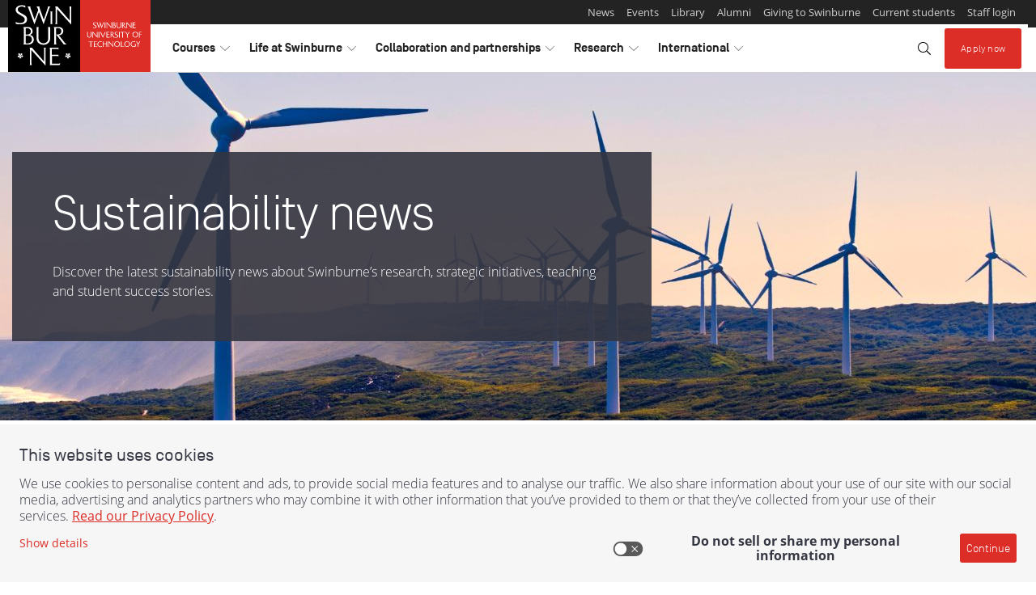

--- FILE ---
content_type: text/html;charset=utf-8
request_url: https://www.swinburne.edu.au/news/sustainability/
body_size: 16578
content:
<!DOCTYPE HTML>
<html lang="en-AU">
<head>
  <meta charset="utf-8"/>
  <title>Sustainability news | Browse by category | Swinburne</title>
  
  <meta name="description" content="View the latest sustainability news articles from Swinburne to learn about our commitment to sustainability and environment."/>

  
  
    
    

    
  

  

  
  

  
  

  
  
    
        
    
        
            <meta property="og:title" content="Sustainability news"/>
        
    
        
            <meta property="og:url" content="https://www.swinburne.edu.au/news/sustainability/"/>
        
    
        
            <meta property="og:description" content="Discover the latest sustainability news about Swinburne’s research, strategic initiatives, teaching and student success stories."/>
        
    
    <script defer="defer" type="text/javascript" src="https://rum.hlx.page/.rum/@adobe/helix-rum-js@%5E2/dist/rum-standalone.js" data-routing="env=prod,tier=publish,ams=Swinburne University of Technology" integrity="" crossorigin="anonymous" data-enhancer-version="" data-enhancer-hash=""></script>
<link rel="canonical" href="https://www.swinburne.edu.au/news/sustainability/"/>





  

  <script>(function(g,b,d,f){(function(a,c,d){if(a){var e=b.createElement("style");e.id=c;e.innerHTML=d;a.appendChild(e)}})(b.getElementsByTagName("head")[0],"at-body-style",d);setTimeout(function(){var a=b.getElementsByTagName("head")[0];if(a){var c=b.getElementById("at-body-style");c&&a.removeChild(c)}},f)})(window,document,"body {opacity: 0 !important}",3E3);</script>


  
  
    
        
            
                
                
  
    
<script src="/etc.clientlibs/swinburne/components/analytics/datalayer/clientlibs.c8d70e04e1cf4f745df538b61c53345d.js"></script>



  <script>
    window.digitalData = {
        page: {
            attributes: {},

            pageInfo: {
                abort           : 'false',
                contentCountry  : 'Australia',
                contentLanguage : 'english',
                pageName        : '',
                pageType        : '',
                pagePath        : '/content/swinburne-site/au/en/current-ia/news/sustainability',
                effectiveDate   : '',
                platform        : 'aem',
            },
        },

        form: {
            fieldName   : '',
            name        : '',
            referenceId : '',
            status      : '',
            stepName    : '',
        },

        event: [{
            eventAction : '',
            timeStamp   : '',
        }],

        error: [{
            code    : '',
            message : '',
        }],
    };

    window.digitalData.page.pageInfo.breakPoint     = SWINBURNE.analytics.getBreakpoint()['label'];
    window.digitalData.page.pageInfo.referringURL   = SWINBURNE.analytics.getReferringUrl();
    window.digitalData.page.pageInfo.destinationUrl = SWINBURNE.analytics.getDestinationUrl();

    // If the page type isn't set by the page details component, take the appropriate value from the URL
    if(window.digitalData.page.pageInfo.pageType === "") {
      window.digitalData.page.pageInfo.pageType = SWINBURNE.analytics.getPageTypeFromURL();
    }

    document.addEventListener('DOMContentLoaded', function() {
        window.digitalData.page.pageInfo.sections = SWINBURNE.analytics.getSections();
        window.digitalData.page.pageInfo.bannerIds = SWINBURNE.analytics.getBannerIds();
    });


  
  </script>

            
        
    



  
  


  
    
    

    

    


        <script type="text/javascript" src="//assets.adobedtm.com/launch-ENff3603b5bce848df8b05b43e547e1dd8.min.js" async></script>


    
    
<script src="/etc.clientlibs/swinburne-site/clientlibs/sut/clientlibs-header.4bcbd277e659cfec114ef153f4bbc657.js"></script>



    
    
<link rel="stylesheet" href="/etc.clientlibs/swinburne-site/clientlibs/sut/clientlibs-header.5b5eb94bd684ac183a3a500a084a6419.css" type="text/css">



    


  <meta http-equiv="X-UA-Compatible" content="IE=Edge"/>
<meta name="viewport" content="width=device-width, initial-scale=1"/>














  
</head>
<body class="v2 base page basicpage">




<div class="container container--page">
  <a class="skip-to skip-to--search" href="#site-search">Skip to search</a>
  <a class="skip-to skip-to--content" href="#content-area">Skip to content</a>

  <div class="header">

    
    

    
    

    
    
    

    
    
    


    
    

    
    

    
    
  <header component="component" data-layer-componentpath="header" class="header" role="banner" id="header_LPGZQ4PYC">
    <!--noindex-->
    <div class="responsivegrid">


<div class="aem-Grid aem-Grid--12 aem-Grid--default--12 ">
    
    <!-- SDI include (path: /content/swinburne-site/au/en/_jcr_content/header/par/experiencefragment.exf.html/cq/experience-fragments/editor/components/experiencefragment, resourceType: cq/experience-fragments/editor/components/experiencefragment) -->


    
    
    






<div class="aem-Grid aem-Grid--12 aem-Grid--default--12 ">
    
    <div class="contentblock aem-GridColumn aem-GridColumn--default--12">

  
  
    


  
  
  <section component="component" data-layer-componentpath="root/contentblock" class="contentblock brand-header" id="contentblock_swinburne_global" data-layer-track="false">
    

    

    <div class="responsivegrid">


<div class="aem-Grid aem-Grid--12 aem-Grid--default--12 ">
    
    <div class="contentblock aem-GridColumn aem-GridColumn--default--12">

  
  
    


  
  
    <div component="component" data-layer-componentpath="root/contentblock/par/contentblock" class="contentblock brand-header__container navbar-expand-lg navbar-light parsys" id="contentblock_1XEWJNPXD" data-layer-track="false">
        
        

    
    
    <div component="component" data-layer-componentpath="root/contentblock/par/contentblock/par/embedsource" class="embedsource theme--logo" id="embedsource_MDEJAWPV4">
        <a href="https://www.swinburne.edu.au/"><img class="invisible-md-up" src="/content/dam/media/brand/logo-small.svg" alt="Home - Swinburne - Swinburne University of Technology logo"/>
<img class="invisible-sm-down" src="/content/dam/media/brand/logo-long-full.svg" alt="Home - Swinburne - Swinburne University of Technology logo"></a>
    </div>


    
    
    





  
  
    <button component="component" data-layer-componentpath="root/contentblock/par/contentblock/par/link" class="link navbar-toggler button" id="global_header_link" data-layer-track="false" data-target="#header-nav-container" data-toggle="collapse">
        
    <i class="icon fal fa-bars"></i>

        <span class="link-text">Explore</span>
        
    </button>


  
  
    





  
  
    


  
  
    <div component="component" data-layer-componentpath="root/contentblock/par/contentblock/par/contentblock_1339506827" class="contentblock brand-header__nav-container navbar-expand-lg navbar-light parsys" id="header-nav-container" data-layer-track="false">
        
        

  
  
    


  
  
    <div component="component" data-layer-componentpath="root/contentblock/par/contentblock/par/contentblock_1339506827/par/contentblock" class="contentblock brand-header__admin parsys" id="contentblock_THYYTHLIR" data-layer-track="false">
        
        

  
  
    


  
  
    <div component="component" data-layer-componentpath="root/contentblock/par/contentblock/par/contentblock_1339506827/par/contentblock/par/contentblock" class="contentblock parsys" id="contentblock_1FMPCFGTW" data-layer-track="false">
        
        
    </div>


  
  
    





    
    
    <div component="component" data-layer-componentpath="root/contentblock/par/contentblock/par/contentblock_1339506827/par/contentblock/par/text" class="text invisible-lg-up text-grey-2" id="text_CKNILYGRL" data-layer-track="false">
        <p>More from Swinburne University</p>

    </div>


    
    
    





  
  
  <div data-layer-label="pagelist_WHHYTX23O" component="component" data-layer-componentpath="root/contentblock/par/contentblock/par/contentblock_1339506827/par/contentblock/par/pagelist" class="pagelist theme--lists-horizontal" data-list-split-enabled="false" data-list-split-every="5" data-badge="default" id="pagelist_WHHYTX23O" data-layer-track="false">

    <div class="content">
      
  
    

    
      <ul class="list">
    

    
      <li class="first   ">
        

  
  

  
  

  
  
    <a href="/news" title="News" data-layer-location="page details" data-layer-componentpath="article/par/page_details_copy" data-layer-label="news" data-layer-track="true">
        
        <span class="title">News</span></a>





        
      </li>

      
    
      <li class="  item ">
        

  
  

  
  

  
  
    <a href="/events" title="Events" data-layer-location="Page Details" data-layer-componentpath="article/par/page_details" data-layer-label="Events" data-layer-track="true">
        
        <span class="title">Events</span></a>





        
      </li>

      
    
      <li class="  item ">
        

  
  

  
  

  
  
    <a href="/library" title="Library" data-layer-location="Page Details" data-layer-componentpath="article/par/page_details" data-layer-label="Library" data-layer-track="true">
        
        <span class="title">Library</span></a>





        
      </li>

      
    
      <li class="  item ">
        

  
  

  
  

  
  
    <a href="/alumni" title="Alumni" data-layer-location="Page Details" data-layer-componentpath="article/par/page_details_copy" data-layer-label="Swinburne Alumni" data-layer-track="true">
        
        <span class="title">Alumni</span></a>





        
      </li>

      
    
      <li class="  item ">
        

  
  

  
  

  
  
    <a href="/about/giving-to-swinburne" title="Giving to Swinburne" data-layer-location="Page Details " data-layer-componentpath="article/par/page_details" data-layer-label="Giving to Swinburne" data-layer-track="true">
        
        <span class="title">Giving to Swinburne</span></a>





        
      </li>

      
    
      <li class="  item ">
        

  
  

  
  

  
  
    <a href="/student-login" title="Current students" data-layer-location="Page Details" data-layer-componentpath="article/par/page_details" data-layer-label="Student Login" data-layer-track="true">
        
        <span class="title">Current students</span></a>





        
      </li>

      
    
      <li class=" last  ">
        

  
  

  
  

  
  
    <a href="/staff-login" title="Staff login" data-layer-location="Page Details" data-layer-componentpath="article/par/page_details_copy" data-layer-label="Staff login" data-layer-track="true">
        
        <span class="title">Staff login</span></a>





        
      </li>

      
    

    
      </ul>
    
  

    </div>

    
    

  </div>


  
  
    


<script>
    var x, i;
    x = document.getElementsByClassName("pagelist list aem-GridColumn aem-GridColumn--default--12");
    for (i = 0; i < x.length; i++) {
        x[i].setAttribute("class", "list aem-GridColumn aem-GridColumn--default--12");
    }
</script>

    </div>


  
  
    





    
    
    


    
    

    
    

    
    
  <ul component="component" data-layer-componentpath="root/contentblock/par/contentblock/par/contentblock_1339506827/par/navlist_862816500" class="navlist brand-header__nav dropdown" id="header-nav" data-layer-track="false">
    
  
    
  
  
  
    
  
  
    
  
  
  <li class="nav-item dropdown l-1">
    

    
    


    
    
      <button class="nav-link  dropdown-toggle   l-1" role="button" data-toggle="dropdown" aria-haspopup="true" aria-expanded="false" id="header-nav_courses" aria-label="toggle Courses menu" title="toggle Courses menu">
        <span class="sr-only">visit</span>Courses
        <i class="dropdown-toggle-split-icon  icon--horizontal  fal  fa-chevron-right"></i>
        <i class="dropdown-toggle-split-icon  icon--vertical  fal  fa-chevron-down"></i>
        <span class="sr-only">toggle Courses menu</span>
      </button>

      
      <div class="dropdown-menu  nested  l-1" aria-labelledby="header-nav_courses" x-placement="bottom-start">
        
        
        <a class="nav-link  mega-menu-heading   l-1" href="/courses" title="Go to  Courses">Courses</a>


        <ul class="navlist  l-1">
          
            
  
  
    
  
  
    
  
  
  
    
  
  <li class="nav-item dropdown-submenu l-2">
    

    
    


    
    
      <button class="nav-link  dropdown-toggle   l-2" role="button" data-toggle="dropdown" aria-haspopup="true" aria-expanded="false" id="header-nav_courses_find-a-course" aria-label="toggle Find a course menu" title="toggle Find a course menu">
        <span class="sr-only">visit</span>Find a course
        <i class="dropdown-toggle-split-icon  icon--horizontal  fal  fa-chevron-right"></i>
        <i class="dropdown-toggle-split-icon  icon--vertical  fal  fa-chevron-down"></i>
        <span class="sr-only">toggle Find a course menu</span>
      </button>

      
      <div class="dropdown-menu  nested  l-2" aria-labelledby="header-nav_courses_find-a-course" x-placement="bottom-start">
        
        
        <a class="nav-link  mega-menu-heading   l-2" href="/courses/find-a-course" title="Go to  Find a course">Find a course</a>


        <ul class="navlist  l-2">
          
            
  
  
    
  
  
    
  
  
  
    
  
  <li class="nav-item l-3">
    

    
    <a href="/courses/find-a-course/arts-humanities-social-sciences" class="nav-link  l-3" title="Go to  Arts, Humanities and Social Sciences">Arts, Humanities and Social Sciences</a>


    
    
  </li>

          
            
  
  
    
  
  
    
  
  
  
    
  
  <li class="nav-item l-3">
    

    
    <a href="/courses/find-a-course/aviation" class="nav-link  l-3" title="Go to  Aviation">Aviation</a>


    
    
  </li>

          
            
  
  
    
  
  
    
  
  
  
    
  
  <li class="nav-item l-3">
    

    
    <a href="/courses/find-a-course/built-environment-architecture" class="nav-link  l-3" title="Go to  Built Environment and Architecture">Built Environment and Architecture</a>


    
    
  </li>

          
            
  
  
    
  
  
    
  
  
  
    
  
  <li class="nav-item l-3">
    

    
    <a href="/courses/find-a-course/business" class="nav-link  l-3" title="Go to  Business">Business</a>


    
    
  </li>

          
            
  
  
    
  
  
    
  
  
  
    
  
  <li class="nav-item l-3">
    

    
    <a href="/courses/find-a-course/design" class="nav-link  l-3" title="Go to  Design">Design</a>


    
    
  </li>

          
            
  
  
    
  
  
    
  
  
  
    
  
  <li class="nav-item l-3">
    

    
    <a href="/courses/find-a-course/education" class="nav-link  l-3" title="Go to  Education">Education</a>


    
    
  </li>

          
            
  
  
    
  
  
    
  
  
  
    
  
  <li class="nav-item l-3">
    

    
    <a href="/courses/find-a-course/engineering" class="nav-link  l-3" title="Go to  Engineering">Engineering</a>


    
    
  </li>

          
            
  
  
    
  
  
    
  
  
  
    
  
  <li class="nav-item l-3">
    

    
    <a href="/courses/find-a-course/film-television" class="nav-link  l-3" title="Go to  Film and Television">Film and Television</a>


    
    
  </li>

          
            
  
  
    
  
  
    
  
  
  
    
  
  <li class="nav-item l-3">
    

    
    <a href="/courses/find-a-course/games-animation" class="nav-link  l-3" title="Go to  Games and Animation">Games and Animation</a>


    
    
  </li>

          
            
  
  
    
  
  
    
  
  
  
    
  
  <li class="nav-item l-3">
    

    
    <a href="/courses/find-a-course/health" class="nav-link  l-3" title="Go to  Health">Health</a>


    
    
  </li>

          
            
  
  
    
  
  
    
  
  
  
    
  
  <li class="nav-item l-3">
    

    
    <a href="/courses/find-a-course/information-technology" class="nav-link  l-3" title="Go to  Information Technology">Information Technology</a>


    
    
  </li>

          
            
  
  
    
  
  
    
  
  
  
    
  
  <li class="nav-item l-3">
    

    
    <a href="/courses/find-a-course/law" class="nav-link  l-3" title="Go to  Law">Law</a>


    
    
  </li>

          
            
  
  
    
  
  
    
  
  
  
    
  
  <li class="nav-item l-3">
    

    
    <a href="/courses/find-a-course/media-communication" class="nav-link  l-3" title="Go to  Media and Communication">Media and Communication</a>


    
    
  </li>

          
            
  
  
    
  
  
    
  
  
  
    
  
  <li class="nav-item l-3">
    

    
    <a href="/courses/find-a-course/nursing" class="nav-link  l-3" title="Go to  Nursing">Nursing</a>


    
    
  </li>

          
            
  
  
    
  
  
    
  
  
  
    
  
  <li class="nav-item l-3">
    

    
    <a href="/courses/find-a-course/psychology" class="nav-link  l-3" title="Go to  Psychology">Psychology </a>


    
    
  </li>

          
            
  
  
    
  
  
    
  
  
  
    
  
  <li class="nav-item l-3">
    

    
    <a href="/courses/find-a-course/science" class="nav-link  l-3" title="Go to  Science">Science</a>


    
    
  </li>

          
            
  
  
    
  
  
    
  
  
  
    
  
  <li class="nav-item l-3">
    

    
    <a href="/courses/find-a-course/trades-apprenticeships" class="nav-link  l-3" title="Go to  Trades and Apprenticeships">Trades and Apprenticeships</a>


    
    
  </li>

          
        </ul>
      </div>
    
  </li>

          
            
  
  
    
  
  
    
  
  
  
    
  
  <li class="nav-item l-2">
    

    
    <a href="https://www.swinburne.edu.au/courses/course-delivery-options/study-online/" class="nav-link  l-2" title="Go to  Study online">Study online</a>


    
    
  </li>

          
            
  
  
    
  
  
    
  
  
  
    
  
  <li class="nav-item dropdown-submenu l-2">
    

    
    


    
    
      <button class="nav-link  dropdown-toggle   l-2" role="button" data-toggle="dropdown" aria-haspopup="true" aria-expanded="false" id="header-nav_courses_planning-your-future" aria-label="toggle Planning your future menu" title="toggle Planning your future menu">
        <span class="sr-only">visit</span>Planning your future
        <i class="dropdown-toggle-split-icon  icon--horizontal  fal  fa-chevron-right"></i>
        <i class="dropdown-toggle-split-icon  icon--vertical  fal  fa-chevron-down"></i>
        <span class="sr-only">toggle Planning your future menu</span>
      </button>

      
      <div class="dropdown-menu  nested  l-2" aria-labelledby="header-nav_courses_planning-your-future" x-placement="bottom-start">
        
        
        <a class="nav-link  mega-menu-heading   l-2" href="/courses/planning-your-future" title="Go to  Planning your future">Planning your future</a>


        <ul class="navlist  l-2">
          
            
  
  
    
  
  
    
  
  
  
    
  
  <li class="nav-item l-3">
    

    
    <a href="/courses/planning-your-future/entry-into-university-from-vce" class="nav-link  l-3" title="Go to  Transition to university from VCE">Transition to university from VCE</a>


    
    
  </li>

          
            
  
  
    
  
  
    
  
  
  
    
  
  <li class="nav-item l-3">
    

    
    <a href="/courses/planning-your-future/direct-entry-into-university" class="nav-link  l-3" title="Go to  Direct entry into university">Direct entry into university</a>


    
    
  </li>

          
            
  
  
    
  
  
    
  
  
  
    
  
  <li class="nav-item l-3">
    

    
    <a href="/courses/planning-your-future/returning-to-study" class="nav-link  l-3" title="Go to  Returning to study">Returning to study</a>


    
    
  </li>

          
            
  
  
    
  
  
    
  
  
  
    
  
  <li class="nav-item l-3">
    

    
    <a href="/courses/planning-your-future/vocational-education-tafe" class="nav-link  l-3" title="Go to  Vocational Education and Training at Swinburne">Vocational Education and Training at Swinburne</a>


    
    
  </li>

          
            
  
  
    
  
  
    
  
  
  
    
  
  <li class="nav-item l-3">
    

    
    <a href="/courses/planning-your-future/early-entry-program" class="nav-link  l-3" title="Go to  2026 Early Entry Program">Early Entry Program</a>


    
    
  </li>

          
            
  
  
    
  
  
    
  
  
  
    
  
  <li class="nav-item l-3">
    

    
    <a href="/courses/planning-your-future/admission-requirements" class="nav-link  l-3" title="Go to  University entry requirements">University entry requirements</a>


    
    
  </li>

          
            
  
  
    
  
  
    
  
  
  
    
  
  <li class="nav-item l-3">
    

    
    <a href="/courses/planning-your-future/switching-to-swinburne" class="nav-link  l-3" title="Go to  Transferring to Swinburne">Transferring to Swinburne</a>


    
    
  </li>

          
            
  
  
    
  
  
    
  
  
  
    
  
  <li class="nav-item l-3">
    

    
    <a href="/courses/planning-your-future/pathways-from-the-workforce-recognition-of-prior-learning" class="nav-link  l-3" title="Go to  Recognition of prior learning in the workplace">Recognition of prior learning in the workplace</a>


    
    
  </li>

          
            
  
  
    
  
  
    
  
  
  
    
  
  <li class="nav-item l-3">
    

    
    <a href="/courses/planning-your-future/study-abroad-in-melbourne" class="nav-link  l-3" title="Go to  Study abroad in Melbourne">Study abroad in Melbourne</a>


    
    
  </li>

          
            
  
  
    
  
  
    
  
  
  
    
  
  <li class="nav-item l-3">
    

    
    <a href="/courses/planning-your-future/indigenous-students" class="nav-link  l-3" title="Go to  Opportunities for Indigenous future students">Opportunities for Indigenous future students</a>


    
    
  </li>

          
            
  
  
    
  
  
    
  
  
  
    
  
  <li class="nav-item l-3">
    

    
    <a href="https://www.swinburne.edu.au/courses/planning-your-future/university-pathways/guaranteed-pathways-from-tafe/" class="nav-link  l-3" title="Go to  Guaranteed pathways from TAFE">Guaranteed pathways from TAFE</a>


    
    
  </li>

          
        </ul>
      </div>
    
  </li>

          
            
  
  
    
  
  
    
  
  
  
    
  
  <li class="nav-item dropdown-submenu l-2">
    

    
    


    
    
      <button class="nav-link  dropdown-toggle   l-2" role="button" data-toggle="dropdown" aria-haspopup="true" aria-expanded="false" id="header-nav_courses_study-levels-explained" aria-label="toggle Study levels and options menu" title="toggle Study levels and options menu">
        <span class="sr-only">visit</span>Study levels and options
        <i class="dropdown-toggle-split-icon  icon--horizontal  fal  fa-chevron-right"></i>
        <i class="dropdown-toggle-split-icon  icon--vertical  fal  fa-chevron-down"></i>
        <span class="sr-only">toggle Study levels and options menu</span>
      </button>

      
      <div class="dropdown-menu  nested  l-2" aria-labelledby="header-nav_courses_study-levels-explained" x-placement="bottom-start">
        
        
        <a class="nav-link  mega-menu-heading   l-2" href="/courses/study-levels-explained" title="Go to  Study levels and options">Study levels and options</a>


        <ul class="navlist  l-2">
          
            
  
  
    
  
  
    
  
  
  
    
  
  <li class="nav-item l-3">
    

    
    <a href="/courses/study-levels-explained/short-courses" class="nav-link  l-3" title="Go to  Short courses">Short courses</a>


    
    
  </li>

          
            
  
  
    
  
  
    
  
  
  
    
  
  <li class="nav-item l-3">
    

    
    <a href="/courses/study-levels-explained/university-certificates" class="nav-link  l-3" title="Go to  University certificates">University certificates</a>


    
    
  </li>

          
            
  
  
    
  
  
    
  
  
  
    
  
  <li class="nav-item l-3">
    

    
    <a href="/courses/study-levels-explained/pre-apprenticeships" class="nav-link  l-3" title="Go to  Pre-apprenticeships">Pre-apprenticeships</a>


    
    
  </li>

          
            
  
  
    
  
  
    
  
  
  
    
  
  <li class="nav-item l-3">
    

    
    <a href="/courses/study-levels-explained/apprenticeships" class="nav-link  l-3" title="Go to  Apprenticeships">Apprenticeships</a>


    
    
  </li>

          
            
  
  
    
  
  
    
  
  
  
    
  
  <li class="nav-item l-3">
    

    
    <a href="/courses/study-levels-explained/associate-degrees" class="nav-link  l-3" title="Go to  Associate degrees">Associate degrees</a>


    
    
  </li>

          
            
  
  
    
  
  
    
  
  
  
    
  
  <li class="nav-item l-3">
    

    
    <a href="/courses/study-levels-explained/bachelor-degrees" class="nav-link  l-3" title="Go to  Bachelor degrees">Bachelor degrees</a>


    
    
  </li>

          
            
  
  
    
  
  
    
  
  
  
    
  
  <li class="nav-item l-3">
    

    
    <a href="/courses/study-levels-explained/diplomas" class="nav-link  l-3" title="Go to  Diplomas">Diplomas</a>


    
    
  </li>

          
            
  
  
    
  
  
    
  
  
  
    
  
  <li class="nav-item l-3">
    

    
    <a href="/courses/study-levels-explained/double-degrees" class="nav-link  l-3" title="Go to  Double degrees">Double degrees</a>


    
    
  </li>

          
            
  
  
    
  
  
    
  
  
  
    
  
  <li class="nav-item l-3">
    

    
    <a href="/courses/study-levels-explained/certificates" class="nav-link  l-3" title="Go to  Certificates">Certificates</a>


    
    
  </li>

          
            
  
  
    
  
  
    
  
  
  
    
  
  <li class="nav-item l-3">
    

    
    <a href="/courses/study-levels-explained/elicos" class="nav-link  l-3" title="Go to  ELICOS">ELICOS</a>


    
    
  </li>

          
            
  
  
    
  
  
    
  
  
  
    
  
  <li class="nav-item l-3">
    

    
    <a href="/courses/study-levels-explained/traineeships" class="nav-link  l-3" title="Go to  Traineeships">Traineeships</a>


    
    
  </li>

          
            
  
  
    
  
  
    
  
  
  
    
  
  <li class="nav-item l-3">
    

    
    <a href="/courses/study-levels-explained/trades-short-courses" class="nav-link  l-3" title="Go to  Trade short courses">Trade short courses</a>


    
    
  </li>

          
            
  
  
    
  
  
    
  
  
  
    
  
  <li class="nav-item l-3">
    

    
    <a href="/courses/study-levels-explained/doctor-of-philosophy" class="nav-link  l-3" title="Go to  Doctor of Philosophy">Doctor of Philosophy</a>


    
    
  </li>

          
            
  
  
    
  
  
    
  
  
  
    
  
  <li class="nav-item l-3">
    

    
    <a href="/courses/study-levels-explained/master-degrees" class="nav-link  l-3" title="Go to  Master degrees">Master degrees</a>


    
    
  </li>

          
            
  
  
    
  
  
    
  
  
  
    
  
  <li class="nav-item l-3">
    

    
    <a href="/courses/study-levels-explained/graduate-diploma-courses" class="nav-link  l-3" title="Go to  Graduate diploma courses">Graduate diploma courses</a>


    
    
  </li>

          
            
  
  
    
  
  
    
  
  
  
    
  
  <li class="nav-item l-3">
    

    
    <a href="/courses/study-levels-explained/graduate-certificate-courses" class="nav-link  l-3" title="Go to  Graduate certificate courses">Graduate certificate courses</a>


    
    
  </li>

          
        </ul>
      </div>
    
  </li>

          
            
  
  
    
  
  
    
  
  
  
    
  
  <li class="nav-item dropdown-submenu l-2">
    

    
    


    
    
      <button class="nav-link  dropdown-toggle   l-2" role="button" data-toggle="dropdown" aria-haspopup="true" aria-expanded="false" id="header-nav_courses_course-delivery-options" aria-label="toggle Course delivery menu" title="toggle Course delivery menu">
        <span class="sr-only">visit</span>Course delivery
        <i class="dropdown-toggle-split-icon  icon--horizontal  fal  fa-chevron-right"></i>
        <i class="dropdown-toggle-split-icon  icon--vertical  fal  fa-chevron-down"></i>
        <span class="sr-only">toggle Course delivery menu</span>
      </button>

      
      <div class="dropdown-menu  nested  l-2" aria-labelledby="header-nav_courses_course-delivery-options" x-placement="bottom-start">
        
        
        <a class="nav-link  mega-menu-heading   l-2" href="/courses/course-delivery-options" title="Go to  Course delivery options">Course delivery</a>


        <ul class="navlist  l-2">
          
            
  
  
    
  
  
    
  
  
  
    
  
  <li class="nav-item l-3">
    

    
    <a href="/courses/course-delivery-options/study-online" class="nav-link  l-3" title="Go to  Study online at Swinburne">Study online</a>


    
    
  </li>

          
            
  
  
    
  
  
    
  
  
  
    
  
  <li class="nav-item l-3">
    

    
    <a href="/courses/course-delivery-options/studying-outside-australia" class="nav-link  l-3" title="Go to  Studying outside of Australia">Studying outside of Australia </a>


    
    
  </li>

          
            
  
  
    
  
  
    
  
  
  
    
  
  <li class="nav-item l-3">
    

    
    <a href="/courses/course-delivery-options/studying-on-campus" class="nav-link  l-3" title="Go to  Study on campus">Study on campus</a>


    
    
  </li>

          
        </ul>
      </div>
    
  </li>

          
            
  
  
    
  
  
    
  
  
  
    
  
  <li class="nav-item dropdown-submenu l-2">
    

    
    


    
    
      <button class="nav-link  dropdown-toggle   l-2" role="button" data-toggle="dropdown" aria-haspopup="true" aria-expanded="false" id="header-nav_courses_fees" aria-label="toggle Fees menu" title="toggle Fees menu">
        <span class="sr-only">visit</span>Fees
        <i class="dropdown-toggle-split-icon  icon--horizontal  fal  fa-chevron-right"></i>
        <i class="dropdown-toggle-split-icon  icon--vertical  fal  fa-chevron-down"></i>
        <span class="sr-only">toggle Fees menu</span>
      </button>

      
      <div class="dropdown-menu  nested  l-2" aria-labelledby="header-nav_courses_fees" x-placement="bottom-start">
        
        
        <a class="nav-link  mega-menu-heading   l-2" href="/courses/fees" title="Go to  Fees">Fees</a>


        <ul class="navlist  l-2">
          
            
  
  
    
  
  
    
  
  
  
    
  
  <li class="nav-item l-3">
    

    
    <a href="/courses/fees/loans-discounts-local-students" class="nav-link  l-3" title="Go to  Loans and discounts for local students">Loans and discounts for local students</a>


    
    
  </li>

          
            
  
  
    
  
  
    
  
  
  
    
  
  <li class="nav-item l-3">
    

    
    <a href="/courses/fees/fees-for-international-students" class="nav-link  l-3" title="Go to  Fees for international students">Fees for international students</a>


    
    
  </li>

          
            
  
  
    
  
  
    
  
  
  
    
  
  <li class="nav-item l-3">
    

    
    <a href="/courses/fees/fees-for-local-students" class="nav-link  l-3" title="Go to  Fees for local students">Fees for local students</a>


    
    
  </li>

          
            
  
  
    
  
  
    
  
  
  
    
  
  <li class="nav-item l-3">
    

    
    <a href="/courses/fees/student-services-amenities-fee" class="nav-link  l-3" title="Go to  Student Services and Amenities Fee">Student Services and Amenities Fee</a>


    
    
  </li>

          
        </ul>
      </div>
    
  </li>

          
            
  
  
    
  
  
    
  
  
  
    
  
  <li class="nav-item dropdown-submenu l-2">
    

    
    


    
    
      <button class="nav-link  dropdown-toggle   l-2" role="button" data-toggle="dropdown" aria-haspopup="true" aria-expanded="false" id="header-nav_courses_scholarships" aria-label="toggle Scholarships menu" title="toggle Scholarships menu">
        <span class="sr-only">visit</span>Scholarships
        <i class="dropdown-toggle-split-icon  icon--horizontal  fal  fa-chevron-right"></i>
        <i class="dropdown-toggle-split-icon  icon--vertical  fal  fa-chevron-down"></i>
        <span class="sr-only">toggle Scholarships menu</span>
      </button>

      
      <div class="dropdown-menu  nested  l-2" aria-labelledby="header-nav_courses_scholarships" x-placement="bottom-start">
        
        
        <a class="nav-link  mega-menu-heading   l-2" href="https://www.swinburne.edu.au/study/options/scholarships/" title="Go to  Scholarships">Scholarships</a>


        <ul class="navlist  l-2">
          
            
  
  
    
  
  
    
  
  
  
    
  
  <li class="nav-item l-3">
    

    
    <a href="/courses/scholarships/scholarship-conditions" class="nav-link  l-3" title="Go to  Scholarship conditions">Scholarship conditions</a>


    
    
  </li>

          
            
  
  
    
  
  
    
  
  
  
    
  
  <li class="nav-item l-3">
    

    
    <a href="/courses/scholarships/international-scholarships" class="nav-link  l-3" title="Go to  Scholarships for international students">Scholarships for international students</a>


    
    
  </li>

          
        </ul>
      </div>
    
  </li>

          
            
  
  
    
  
  
    
  
  
  
    
  
  <li class="nav-item dropdown-submenu l-2">
    

    
    


    
    
      <button class="nav-link  dropdown-toggle   l-2" role="button" data-toggle="dropdown" aria-haspopup="true" aria-expanded="false" id="header-nav_courses_applying" aria-label="toggle Applying menu" title="toggle Applying menu">
        <span class="sr-only">visit</span>Applying
        <i class="dropdown-toggle-split-icon  icon--horizontal  fal  fa-chevron-right"></i>
        <i class="dropdown-toggle-split-icon  icon--vertical  fal  fa-chevron-down"></i>
        <span class="sr-only">toggle Applying menu</span>
      </button>

      
      <div class="dropdown-menu  nested  l-2" aria-labelledby="header-nav_courses_applying" x-placement="bottom-start">
        
        
        <a class="nav-link  mega-menu-heading   l-2" href="/courses/applying" title="Go to  Applying">Applying</a>


        <ul class="navlist  l-2">
          
            
  
  
    
  
  
    
  
  
  
    
  
  <li class="nav-item l-3">
    

    
    <a href="/courses/applying/how-to-apply-local" class="nav-link  l-3" title="Go to  How to apply as a local student">How to apply as a local student</a>


    
    
  </li>

          
            
  
  
    
  
  
    
  
  
  
    
  
  <li class="nav-item l-3">
    

    
    <a href="/courses/applying/how-to-apply-research-degree" class="nav-link  l-3" title="Go to  How to apply for a research degree">How to apply for a research degree</a>


    
    
  </li>

          
            
  
  
    
  
  
    
  
  
  
    
  
  <li class="nav-item l-3">
    

    
    <a href="/courses/applying/how-to-apply-international" class="nav-link  l-3" title="Go to  How to apply as an international student ">How to apply as an international student </a>


    
    
  </li>

          
            
  
  
    
  
  
    
  
  
  
    
  
  <li class="nav-item l-3">
    

    
    <a href="/courses/applying/asylum-seeker-refugee-support" class="nav-link  l-3" title="Go to  Apply as an asylum seeker or refugee">Apply as an asylum seeker or refugee</a>


    
    
  </li>

          
        </ul>
      </div>
    
  </li>

          
            
  
  
    
  
  
    
  
  
  
    
  
  <li class="nav-item dropdown-submenu l-2">
    

    
    


    
    
      <button class="nav-link  dropdown-toggle   l-2" role="button" data-toggle="dropdown" aria-haspopup="true" aria-expanded="false" id="header-nav_courses_enrolling" aria-label="toggle Enrolling menu" title="toggle Enrolling menu">
        <span class="sr-only">visit</span>Enrolling
        <i class="dropdown-toggle-split-icon  icon--horizontal  fal  fa-chevron-right"></i>
        <i class="dropdown-toggle-split-icon  icon--vertical  fal  fa-chevron-down"></i>
        <span class="sr-only">toggle Enrolling menu</span>
      </button>

      
      <div class="dropdown-menu  nested  l-2" aria-labelledby="header-nav_courses_enrolling" x-placement="bottom-start">
        
        
        <a class="nav-link  mega-menu-heading   l-2" href="/courses/enrolling" title="Go to  Enrolling">Enrolling</a>


        <ul class="navlist  l-2">
          
            
  
  
    
  
  
    
  
  
  
    
  
  <li class="nav-item l-3">
    

    
    <a href="/courses/enrolling/how-to-enrol" class="nav-link  l-3" title="Go to  How to enrol">How to enrol </a>


    
    
  </li>

          
            
  
  
    
  
  
    
  
  
  
    
  
  <li class="nav-item l-3">
    

    
    <a href="/courses/enrolling/understanding-your-offer" class="nav-link  l-3" title="Go to  Understanding your university offer ">Understanding your university offer</a>


    
    
  </li>

          
            
  
  
    
  
  
    
  
  
  
    
  
  <li class="nav-item l-3">
    

    
    <a href="/courses/enrolling/planning-your-course-structure" class="nav-link  l-3" title="Go to  Planning your course structure with the course planner    ">Course planner </a>


    
    
  </li>

          
            
  
  
    
  
  
    
  
  
  
    
  
  <li class="nav-item l-3">
    

    
    <a href="/courses/enrolling/setting-up-your-class-timetable" class="nav-link  l-3" title="Go to  Setting up your class timetable  ">Setting up your class timetable  </a>


    
    
  </li>

          
            
  
  
    
  
  
    
  
  
  
    
  
  <li class="nav-item l-3">
    

    
    <a href="/courses/enrolling/how-to-enrol-phd-master-degree-student" class="nav-link  l-3" title="Go to  How to enrol as a research student">Enrol as a PhD or master degree student  </a>


    
    
  </li>

          
        </ul>
      </div>
    
  </li>

          
        </ul>
      </div>
    
  </li>

  
    
  
    
  
  
  
    
  
  
    
  
  
  <li class="nav-item dropdown l-1">
    

    
    


    
    
      <button class="nav-link  dropdown-toggle   l-1" role="button" data-toggle="dropdown" aria-haspopup="true" aria-expanded="false" id="header-nav_life-at-swinburne" aria-label="toggle Life at Swinburne menu" title="toggle Life at Swinburne menu">
        <span class="sr-only">visit</span>Life at Swinburne
        <i class="dropdown-toggle-split-icon  icon--horizontal  fal  fa-chevron-right"></i>
        <i class="dropdown-toggle-split-icon  icon--vertical  fal  fa-chevron-down"></i>
        <span class="sr-only">toggle Life at Swinburne menu</span>
      </button>

      
      <div class="dropdown-menu  nested  l-1" aria-labelledby="header-nav_life-at-swinburne" x-placement="bottom-start">
        
        
        <a class="nav-link  mega-menu-heading   l-1" href="/life-at-swinburne" title="Go to  Life at Swinburne">Life at Swinburne</a>


        <ul class="navlist  l-1">
          
            
  
  
    
  
  
    
  
  
  
    
  
  <li class="nav-item dropdown-submenu l-2">
    

    
    


    
    
      <button class="nav-link  dropdown-toggle   l-2" role="button" data-toggle="dropdown" aria-haspopup="true" aria-expanded="false" id="header-nav_life-at-swinburne_why-choose-swinburne" aria-label="toggle Why Swinburne menu" title="toggle Why Swinburne menu">
        <span class="sr-only">visit</span>Why Swinburne
        <i class="dropdown-toggle-split-icon  icon--horizontal  fal  fa-chevron-right"></i>
        <i class="dropdown-toggle-split-icon  icon--vertical  fal  fa-chevron-down"></i>
        <span class="sr-only">toggle Why Swinburne menu</span>
      </button>

      
      <div class="dropdown-menu  nested  l-2" aria-labelledby="header-nav_life-at-swinburne_why-choose-swinburne" x-placement="bottom-start">
        
        
        <a class="nav-link  mega-menu-heading   l-2" href="/life-at-swinburne/why-choose-swinburne" title="Go to  Why study at Swinburne?">Why Swinburne</a>


        <ul class="navlist  l-2">
          
            
  
  
    
  
  
    
  
  
  
    
  
  <li class="nav-item l-3">
    

    
    <a href="/life-at-swinburne/why-choose-swinburne/why-study-in-australia" class="nav-link  l-3" title="Go to  Why study in Australia?"> Why study in Australia?</a>


    
    
  </li>

          
        </ul>
      </div>
    
  </li>

          
            
  
  
    
  
  
    
  
  
  
    
  
  <li class="nav-item dropdown-submenu l-2">
    

    
    


    
    
      <button class="nav-link  dropdown-toggle   l-2" role="button" data-toggle="dropdown" aria-haspopup="true" aria-expanded="false" id="header-nav_life-at-swinburne_living-in-melbourne" aria-label="toggle Living in Melbourne menu" title="toggle Living in Melbourne menu">
        <span class="sr-only">visit</span>Living in Melbourne
        <i class="dropdown-toggle-split-icon  icon--horizontal  fal  fa-chevron-right"></i>
        <i class="dropdown-toggle-split-icon  icon--vertical  fal  fa-chevron-down"></i>
        <span class="sr-only">toggle Living in Melbourne menu</span>
      </button>

      
      <div class="dropdown-menu  nested  l-2" aria-labelledby="header-nav_life-at-swinburne_living-in-melbourne" x-placement="bottom-start">
        
        
        <a class="nav-link  mega-menu-heading   l-2" href="/life-at-swinburne/living-in-melbourne" title="Go to  Living in Melbourne">Living in Melbourne</a>


        <ul class="navlist  l-2">
          
            
  
  
    
  
  
    
  
  
  
    
  
  <li class="nav-item l-3">
    

    
    <a href="/life-at-swinburne/living-in-melbourne/plan-your-arrival" class="nav-link  l-3" title="Go to  Plan your arrival in Melbourne">Plan your arrival in Melbourne</a>


    
    
  </li>

          
            
  
  
    
  
  
    
  
  
  
    
  
  <li class="nav-item l-3">
    

    
    <a href="/life-at-swinburne/living-in-melbourne/arriving-in-melbourne" class="nav-link  l-3" title="Go to  Arriving in Melbourne">Arriving in Melbourne</a>


    
    
  </li>

          
            
  
  
    
  
  
    
  
  
  
    
  
  <li class="nav-item l-3">
    

    
    <a href="/life-at-swinburne/living-in-melbourne/things-to-do-melbourne" class="nav-link  l-3" title="Go to  Things to do in Melbourne">Things to do in Melbourne</a>


    
    
  </li>

          
            
  
  
    
  
  
    
  
  
  
    
  
  <li class="nav-item l-3">
    

    
    <a href="/life-at-swinburne/living-in-melbourne/getting-around-melbourne" class="nav-link  l-3" title="Go to  Getting around Melbourne">Getting around Melbourne</a>


    
    
  </li>

          
            
  
  
    
  
  
    
  
  
  
    
  
  <li class="nav-item l-3">
    

    
    <a href="/life-at-swinburne/living-in-melbourne/costs-banking" class="nav-link  l-3" title="Go to  Money, living costs and banking in Australia">Money, living costs and banking in Australia</a>


    
    
  </li>

          
        </ul>
      </div>
    
  </li>

          
            
  
  
    
  
  
    
  
  
  
    
  
  <li class="nav-item dropdown-submenu l-2">
    

    
    


    
    
      <button class="nav-link  dropdown-toggle   l-2" role="button" data-toggle="dropdown" aria-haspopup="true" aria-expanded="false" id="header-nav_life-at-swinburne_international-students" aria-label="toggle International menu" title="toggle International menu">
        <span class="sr-only">visit</span>International
        <i class="dropdown-toggle-split-icon  icon--horizontal  fal  fa-chevron-right"></i>
        <i class="dropdown-toggle-split-icon  icon--vertical  fal  fa-chevron-down"></i>
        <span class="sr-only">toggle International menu</span>
      </button>

      
      <div class="dropdown-menu  nested  l-2" aria-labelledby="header-nav_life-at-swinburne_international-students" x-placement="bottom-start">
        
        
        <a class="nav-link  mega-menu-heading   l-2" href="/life-at-swinburne/international-students" title="Go to  International students">International</a>


        <ul class="navlist  l-2">
          
            
  
  
    
  
  
    
  
  
  
    
  
  <li class="nav-item l-3">
    

    
    <a href="https://www.swinburne.edu.au/courses/scholarships/international-scholarships/" class="nav-link  l-3" title="Go to  Page title">Scholarships</a>


    
    
  </li>

          
            
  
  
    
  
  
    
  
  
  
    
  
  <li class="nav-item l-3">
    

    
    <a href="https://www.swinburne.edu.au/courses/fees/fees-for-international-students/" class="nav-link  l-3" title="Go to  Page title">Fees</a>


    
    
  </li>

          
            
  
  
    
  
  
    
  
  
  
    
  
  <li class="nav-item l-3">
    

    
    <a href="https://www.swinburne.edu.au/courses/visas/" class="nav-link  l-3" title="Go to  Page title">Visas</a>


    
    
  </li>

          
            
  
  
    
  
  
    
  
  
  
    
  
  <li class="nav-item l-3">
    

    
    <a href="https://www.swinburne.edu.au/about/our-structure/organisational-structure/subsidiaries-entities/swinburne-college/" class="nav-link  l-3" title="Go to  Page title">ELICOS and Preparation courses</a>


    
    
  </li>

          
            
  
  
    
  
  
    
  
  
  
    
  
  <li class="nav-item l-3">
    

    
    <a href="https://www.swinburne.edu.au/courses/planning-your-future/study-abroad-in-melbourne/" class="nav-link  l-3" title="Go to  Page title">Studying abroad in Melbourne</a>


    
    
  </li>

          
            
  
  
    
  
  
    
  
  
  
    
  
  <li class="nav-item l-3">
    

    
    <a href="https://www.swinburne.edu.au/contact-us/find-an-education-agent/" class="nav-link  l-3" title="Go to  Page title">Find an agent</a>


    
    
  </li>

          
        </ul>
      </div>
    
  </li>

          
            
  
  
    
  
  
    
  
  
  
    
  
  <li class="nav-item dropdown-submenu l-2">
    

    
    


    
    
      <button class="nav-link  dropdown-toggle   l-2" role="button" data-toggle="dropdown" aria-haspopup="true" aria-expanded="false" id="header-nav_life-at-swinburne_getting-started-at-swinburne" aria-label="toggle Getting started menu" title="toggle Getting started menu">
        <span class="sr-only">visit</span>Getting started
        <i class="dropdown-toggle-split-icon  icon--horizontal  fal  fa-chevron-right"></i>
        <i class="dropdown-toggle-split-icon  icon--vertical  fal  fa-chevron-down"></i>
        <span class="sr-only">toggle Getting started menu</span>
      </button>

      
      <div class="dropdown-menu  nested  l-2" aria-labelledby="header-nav_life-at-swinburne_getting-started-at-swinburne" x-placement="bottom-start">
        
        
        <a class="nav-link  mega-menu-heading   l-2" href="/life-at-swinburne/getting-started-at-swinburne" title="Go to  Getting started at Swinburne">Getting started</a>


        <ul class="navlist  l-2">
          
            
  
  
    
  
  
    
  
  
  
    
  
  <li class="nav-item l-3">
    

    
    <a href="/life-at-swinburne/getting-started-at-swinburne/email-wifi-password-help" class="nav-link  l-3" title="Go to  Student email, password and Wi-Fi access">Student email, password and Wi-Fi access</a>


    
    
  </li>

          
            
  
  
    
  
  
    
  
  
  
    
  
  <li class="nav-item l-3">
    

    
    <a href="/life-at-swinburne/getting-started-at-swinburne/student-card-online-access" class="nav-link  l-3" title="Go to  Your student ID card and Swinburne login">Your student ID card and Swinburne login</a>


    
    
  </li>

          
            
  
  
    
  
  
    
  
  
  
    
  
  <li class="nav-item l-3">
    

    
    <a href="/life-at-swinburne/getting-started-at-swinburne/student-discounts-concessions" class="nav-link  l-3" title="Go to  Student discounts and concessions">Student discounts and concessions</a>


    
    
  </li>

          
        </ul>
      </div>
    
  </li>

          
            
  
  
    
  
  
    
  
  
  
    
  
  <li class="nav-item dropdown-submenu l-2">
    

    
    


    
    
      <button class="nav-link  dropdown-toggle   l-2" role="button" data-toggle="dropdown" aria-haspopup="true" aria-expanded="false" id="header-nav_life-at-swinburne_student-support-services" aria-label="toggle Student support menu" title="toggle Student support menu">
        <span class="sr-only">visit</span>Student support
        <i class="dropdown-toggle-split-icon  icon--horizontal  fal  fa-chevron-right"></i>
        <i class="dropdown-toggle-split-icon  icon--vertical  fal  fa-chevron-down"></i>
        <span class="sr-only">toggle Student support menu</span>
      </button>

      
      <div class="dropdown-menu  nested  l-2" aria-labelledby="header-nav_life-at-swinburne_student-support-services" x-placement="bottom-start">
        
        
        <a class="nav-link  mega-menu-heading   l-2" href="/life-at-swinburne/student-support-services" title="Go to  Student support services">Student support</a>


        <ul class="navlist  l-2">
          
            
  
  
    
  
  
    
  
  
  
    
  
  <li class="nav-item l-3">
    

    
    <a href="/life-at-swinburne/student-support-services/special-consideration-assistance" class="nav-link  l-3" title="Go to  Special consideration and extensions">Special consideration and extensions</a>


    
    
  </li>

          
            
  
  
    
  
  
    
  
  
  
    
  
  <li class="nav-item l-3">
    

    
    <a href="/life-at-swinburne/student-support-services/accommodation" class="nav-link  l-3" title="Go to  Accommodation">Accommodation</a>


    
    
  </li>

          
            
  
  
    
  
  
    
  
  
  
    
  
  <li class="nav-item l-3">
    

    
    <a href="/life-at-swinburne/student-support-services/study-learning-support" class="nav-link  l-3" title="Go to  Study and learning support">Study and learning support</a>


    
    
  </li>

          
            
  
  
    
  
  
    
  
  
  
    
  
  <li class="nav-item l-3">
    

    
    <a href="/life-at-swinburne/student-support-services/health-wellbeing" class="nav-link  l-3" title="Go to  Health and wellbeing">Health and wellbeing</a>


    
    
  </li>

          
            
  
  
    
  
  
    
  
  
  
    
  
  <li class="nav-item l-3">
    

    
    <a href="/life-at-swinburne/student-support-services/support-for-international-students" class="nav-link  l-3" title="Go to  Support for international students">Support for international students</a>


    
    
  </li>

          
            
  
  
    
  
  
    
  
  
  
    
  
  <li class="nav-item l-3">
    

    
    <a href="/life-at-swinburne/student-support-services/independent-advocacy-for-students" class="nav-link  l-3" title="Go to  Independent advocacy for students"> Independent advocacy for service</a>


    
    
  </li>

          
            
  
  
    
  
  
    
  
  
  
    
  
  <li class="nav-item l-3">
    

    
    <a href="/life-at-swinburne/student-support-services/indigenous-student-services" class="nav-link  l-3" title="Go to  Indigenous student services">Indigenous student services</a>


    
    
  </li>

          
            
  
  
    
  
  
    
  
  
  
    
  
  <li class="nav-item l-3">
    

    
    <a href="/life-at-swinburne/student-support-services/financial-support-advice" class="nav-link  l-3" title="Go to  Financial and equity support">Financial and equity support</a>


    
    
  </li>

          
            
  
  
    
  
  
    
  
  
  
    
  
  <li class="nav-item l-3">
    

    
    <a href="/life-at-swinburne/student-support-services/accessibility-services" class="nav-link  l-3" title="Go to  AccessAbility services ">AccessAbility services</a>


    
    
  </li>

          
            
  
  
    
  
  
    
  
  
  
    
  
  <li class="nav-item l-3">
    

    
    <a href="/life-at-swinburne/student-support-services/spiritual-care" class="nav-link  l-3" title="Go to  Spiritual wellbeing">Spiritual Wellbeing</a>


    
    
  </li>

          
            
  
  
    
  
  
    
  
  
  
    
  
  <li class="nav-item l-3">
    

    
    <a href="/life-at-swinburne/student-support-services/assault-reporting-help" class="nav-link  l-3" title="Go to  Assault reporting and help">Assault reporting and help</a>


    
    
  </li>

          
            
  
  
    
  
  
    
  
  
  
    
  
  <li class="nav-item l-3">
    

    
    <a href="/life-at-swinburne/student-support-services/asylum-seeker-refugee-support" class="nav-link  l-3" title="Go to  Asylum seeker and refugee support">Asylum seeker and refugee support</a>


    
    
  </li>

          
            
  
  
    
  
  
    
  
  
  
    
  
  <li class="nav-item l-3">
    

    
    <a href="/life-at-swinburne/student-support-services/studenthq" class="nav-link  l-3" title="Go to  StudentHQ ">StudentHQ</a>


    
    
  </li>

          
            
  
  
    
  
  
    
  
  
  
    
  
  <li class="nav-item l-3">
    

    
    <a href="/life-at-swinburne/student-support-services/care-leaver-support" class="nav-link  l-3" title="Go to  Care experienced student support ">Care leaver support</a>


    
    
  </li>

          
            
  
  
    
  
  
    
  
  
  
    
  
  <li class="nav-item l-3">
    

    
    <a href="/life-at-swinburne/student-support-services/lgbtiq-support-services" class="nav-link  l-3" title="Go to  LGBTIQ+ community support">LGBTIQ+ community support</a>


    
    
  </li>

          
            
  
  
    
  
  
    
  
  
  
    
  
  <li class="nav-item l-3">
    

    
    <a href="/life-at-swinburne/student-support-services/childcare-for-the-swinburne-community" class="nav-link  l-3" title="Go to  Parental support ">Childcare for the Swinburne community</a>


    
    
  </li>

          
            
  
  
    
  
  
    
  
  
  
    
  
  <li class="nav-item l-3">
    

    
    <a href="/life-at-swinburne/student-support-services/support-for-students-policy" class="nav-link  l-3" title="Go to  Support for Students Guidelines: Policies, Procedures and Frameworks ">Support for Students Guidelines: Policies, Procedures and Frameworks</a>


    
    
  </li>

          
        </ul>
      </div>
    
  </li>

          
            
  
  
    
  
  
    
  
  
  
    
  
  <li class="nav-item dropdown-submenu l-2">
    

    
    


    
    
      <button class="nav-link  dropdown-toggle   l-2" role="button" data-toggle="dropdown" aria-haspopup="true" aria-expanded="false" id="header-nav_life-at-swinburne_work-integrated-learning" aria-label="toggle Work integrated learning menu" title="toggle Work integrated learning menu">
        <span class="sr-only">visit</span>Work integrated learning
        <i class="dropdown-toggle-split-icon  icon--horizontal  fal  fa-chevron-right"></i>
        <i class="dropdown-toggle-split-icon  icon--vertical  fal  fa-chevron-down"></i>
        <span class="sr-only">toggle Work integrated learning menu</span>
      </button>

      
      <div class="dropdown-menu  nested  l-2" aria-labelledby="header-nav_life-at-swinburne_work-integrated-learning" x-placement="bottom-start">
        
        
        <a class="nav-link  mega-menu-heading   l-2" href="/life-at-swinburne/work-integrated-learning" title="Go to  Work Integrated Learning">Work integrated learning</a>


        <ul class="navlist  l-2">
          
            
  
  
    
  
  
    
  
  
  
    
  
  <li class="nav-item l-3">
    

    
    <a href="/life-at-swinburne/work-integrated-learning/placements" class="nav-link  l-3" title="Go to  Placements">Placements</a>


    
    
  </li>

          
            
  
  
    
  
  
    
  
  
  
    
  
  <li class="nav-item l-3">
    

    
    <a href="/life-at-swinburne/work-integrated-learning/internships" class="nav-link  l-3" title="Go to  Internships">Internships</a>


    
    
  </li>

          
            
  
  
    
  
  
    
  
  
  
    
  
  <li class="nav-item l-3">
    

    
    <a href="/life-at-swinburne/work-integrated-learning/industry-linked-projects" class="nav-link  l-3" title="Go to    Industry projects">Industry projects</a>


    
    
  </li>

          
            
  
  
    
  
  
    
  
  
  
    
  
  <li class="nav-item l-3">
    

    
    <a href="/life-at-swinburne/work-integrated-learning/professional-degrees" class="nav-link  l-3" title="Go to  Professional degrees">Professional degrees</a>


    
    
  </li>

          
            
  
  
    
  
  
    
  
  
  
    
  
  <li class="nav-item l-3">
    

    
    <a href="/life-at-swinburne/work-integrated-learning/student-stories" class="nav-link  l-3" title="Go to  Student stories">Student stories</a>


    
    
  </li>

          
            
  
  
    
  
  
    
  
  
  
    
  
  <li class="nav-item l-3">
    

    
    <a href="/life-at-swinburne/work-integrated-learning/real-industry-experience-stories" class="nav-link  l-3" title="Go to  Real industry experience stories  ">Real industry experience stories</a>


    
    
  </li>

          
        </ul>
      </div>
    
  </li>

          
            
  
  
    
  
  
    
  
  
  
    
  
  <li class="nav-item dropdown-submenu l-2">
    

    
    


    
    
      <button class="nav-link  dropdown-toggle   l-2" role="button" data-toggle="dropdown" aria-haspopup="true" aria-expanded="false" id="header-nav_life-at-swinburne_study-abroad-exchange" aria-label="toggle Study abroad menu" title="toggle Study abroad menu">
        <span class="sr-only">visit</span>Study abroad
        <i class="dropdown-toggle-split-icon  icon--horizontal  fal  fa-chevron-right"></i>
        <i class="dropdown-toggle-split-icon  icon--vertical  fal  fa-chevron-down"></i>
        <span class="sr-only">toggle Study abroad menu</span>
      </button>

      
      <div class="dropdown-menu  nested  l-2" aria-labelledby="header-nav_life-at-swinburne_study-abroad-exchange" x-placement="bottom-start">
        
        
        <a class="nav-link  mega-menu-heading   l-2" href="/life-at-swinburne/study-abroad-exchange" title="Go to  Swinburne study abroad">Study abroad</a>


        <ul class="navlist  l-2">
          
            
  
  
    
  
  
    
  
  
  
    
  
  <li class="nav-item l-3">
    

    
    <a href="/life-at-swinburne/study-abroad-exchange/studying-a-semester-abroad" class="nav-link  l-3" title="Go to  Overseas exchange">Overseas exchange</a>


    
    
  </li>

          
            
  
  
    
  
  
    
  
  
  
    
  
  <li class="nav-item l-3">
    

    
    <a href="/life-at-swinburne/study-abroad-exchange/study-tours" class="nav-link  l-3" title="Go to  Overseas study tours">Overseas study tours</a>


    
    
  </li>

          
            
  
  
    
  
  
    
  
  
  
    
  
  <li class="nav-item l-3">
    

    
    <a href="/life-at-swinburne/study-abroad-exchange/overseas-internships" class="nav-link  l-3" title="Go to  Overseas internships">Overseas internships</a>


    
    
  </li>

          
            
  
  
    
  
  
    
  
  
  
    
  
  <li class="nav-item l-3">
    

    
    <a href="/life-at-swinburne/study-abroad-exchange/students-currently-overseas" class="nav-link  l-3" title="Go to  Students currently overseas ">Students currently overseas</a>


    
    
  </li>

          
        </ul>
      </div>
    
  </li>

          
            
  
  
    
  
  
    
  
  
  
    
  
  <li class="nav-item dropdown-submenu l-2">
    

    
    


    
    
      <button class="nav-link  dropdown-toggle   l-2" role="button" data-toggle="dropdown" aria-haspopup="true" aria-expanded="false" id="header-nav_life-at-swinburne_careers-employment" aria-label="toggle Careers and employment menu" title="toggle Careers and employment menu">
        <span class="sr-only">visit</span>Careers and employment
        <i class="dropdown-toggle-split-icon  icon--horizontal  fal  fa-chevron-right"></i>
        <i class="dropdown-toggle-split-icon  icon--vertical  fal  fa-chevron-down"></i>
        <span class="sr-only">toggle Careers and employment menu</span>
      </button>

      
      <div class="dropdown-menu  nested  l-2" aria-labelledby="header-nav_life-at-swinburne_careers-employment" x-placement="bottom-start">
        
        
        <a class="nav-link  mega-menu-heading   l-2" href="/life-at-swinburne/careers-employment" title="Go to  Careers and employability">Careers and employment</a>


        <ul class="navlist  l-2">
          
            
  
  
    
  
  
    
  
  
  
    
  
  <li class="nav-item l-3">
    

    
    <a href="/life-at-swinburne/careers-employment/improve-your-employability" class="nav-link  l-3" title="Go to  Improve your employability">Improve your employability</a>


    
    
  </li>

          
            
  
  
    
  
  
    
  
  
  
    
  
  <li class="nav-item l-3">
    

    
    <a href="/life-at-swinburne/careers-employment/career-services" class="nav-link  l-3" title="Go to  Career services">Career services</a>


    
    
  </li>

          
            
  
  
    
  
  
    
  
  
  
    
  
  <li class="nav-item l-3">
    

    
    <a href="/life-at-swinburne/careers-employment/professional-purpose" class="nav-link  l-3" title="Go to  Professional Purpose program">Professional Purpose program</a>


    
    
  </li>

          
        </ul>
      </div>
    
  </li>

          
        </ul>
      </div>
    
  </li>

  
    
  
    
  
  
  
    
  
  
    
  
  
  <li class="nav-item dropdown l-1">
    

    
    


    
    
      <button class="nav-link  dropdown-toggle   l-1" role="button" data-toggle="dropdown" aria-haspopup="true" aria-expanded="false" id="header-nav_collaboration-partnerships" aria-label="toggle Collaboration and partnerships  menu" title="toggle Collaboration and partnerships  menu">
        <span class="sr-only">visit</span>Collaboration and partnerships 
        <i class="dropdown-toggle-split-icon  icon--horizontal  fal  fa-chevron-right"></i>
        <i class="dropdown-toggle-split-icon  icon--vertical  fal  fa-chevron-down"></i>
        <span class="sr-only">toggle Collaboration and partnerships  menu</span>
      </button>

      
      <div class="dropdown-menu  nested  l-1" aria-labelledby="header-nav_collaboration-partnerships" x-placement="bottom-start">
        
        
        <a class="nav-link  mega-menu-heading   l-1" href="/collaboration-partnerships" title="Go to  Collaboration and partnerships">Collaboration and partnerships </a>


        <ul class="navlist  l-1">
          
            
  
  
    
  
  
    
  
  
  
    
  
  <li class="nav-item dropdown-submenu l-2">
    

    
    


    
    
      <button class="nav-link  dropdown-toggle   l-2" role="button" data-toggle="dropdown" aria-haspopup="true" aria-expanded="false" id="header-nav_collaboration-partnerships_placements-internships" aria-label="toggle Placements and internships menu" title="toggle Placements and internships menu">
        <span class="sr-only">visit</span>Placements and internships
        <i class="dropdown-toggle-split-icon  icon--horizontal  fal  fa-chevron-right"></i>
        <i class="dropdown-toggle-split-icon  icon--vertical  fal  fa-chevron-down"></i>
        <span class="sr-only">toggle Placements and internships menu</span>
      </button>

      
      <div class="dropdown-menu  nested  l-2" aria-labelledby="header-nav_collaboration-partnerships_placements-internships" x-placement="bottom-start">
        
        
        <a class="nav-link  mega-menu-heading   l-2" href="/collaboration-partnerships/placements-internships" title="Go to  Placements and internships">Placements and internships</a>


        <ul class="navlist  l-2">
          
            
  
  
    
  
  
    
  
  
  
    
  
  <li class="nav-item l-3">
    

    
    <a href="/collaboration-partnerships/placements-internships/partner-stories" class="nav-link  l-3" title="Go to  Partner stories">Partner stories</a>


    
    
  </li>

          
            
  
  
    
  
  
    
  
  
  
    
  
  <li class="nav-item l-3">
    

    
    <a href="/collaboration-partnerships/placements-internships/hosting-a-student-with-disabilities" class="nav-link  l-3" title="Go to  Hosting students with disabilities ">Hosting students with disabilities</a>


    
    
  </li>

          
            
  
  
    
  
  
    
  
  
  
    
  
  <li class="nav-item l-3">
    

    
    <a href="/collaboration-partnerships/placements-internships/accreditation-placements" class="nav-link  l-3" title="Go to  Work with our accreditation placement students">Work with our accreditation placement students</a>


    
    
  </li>

          
            
  
  
    
  
  
    
  
  
  
    
  
  <li class="nav-item l-3">
    

    
    <a href="/collaboration-partnerships/placements-internships/benefits-of-working-with-our-students" class="nav-link  l-3" title="Go to  Benefits of working with our students">Benefits of working with our students</a>


    
    
  </li>

          
        </ul>
      </div>
    
  </li>

          
            
  
  
    
  
  
    
  
  
  
    
  
  <li class="nav-item dropdown-submenu l-2">
    

    
    


    
    
      <button class="nav-link  dropdown-toggle   l-2" role="button" data-toggle="dropdown" aria-haspopup="true" aria-expanded="false" id="header-nav_collaboration-partnerships_employ-a-student" aria-label="toggle Employ a student menu" title="toggle Employ a student menu">
        <span class="sr-only">visit</span>Employ a student
        <i class="dropdown-toggle-split-icon  icon--horizontal  fal  fa-chevron-right"></i>
        <i class="dropdown-toggle-split-icon  icon--vertical  fal  fa-chevron-down"></i>
        <span class="sr-only">toggle Employ a student menu</span>
      </button>

      
      <div class="dropdown-menu  nested  l-2" aria-labelledby="header-nav_collaboration-partnerships_employ-a-student" x-placement="bottom-start">
        
        
        <a class="nav-link  mega-menu-heading   l-2" href="/collaboration-partnerships/employ-a-student" title="Go to  Employ a student or graduate">Employ a student</a>


        <ul class="navlist  l-2">
          
            
  
  
    
  
  
    
  
  
  
    
  
  <li class="nav-item l-3">
    

    
    <a href="/collaboration-partnerships/employ-a-student/apprenticeships-traineeships" class="nav-link  l-3" title="Go to  Apprenticeships and traineeships">Apprenticeships and traineeships</a>


    
    
  </li>

          
        </ul>
      </div>
    
  </li>

          
            
  
  
    
  
  
    
  
  
  
    
  
  <li class="nav-item dropdown-submenu l-2">
    

    
    


    
    
      <button class="nav-link  dropdown-toggle   l-2" role="button" data-toggle="dropdown" aria-haspopup="true" aria-expanded="false" id="header-nav_collaboration-partnerships_school-programs" aria-label="toggle School programs menu" title="toggle School programs menu">
        <span class="sr-only">visit</span>School programs
        <i class="dropdown-toggle-split-icon  icon--horizontal  fal  fa-chevron-right"></i>
        <i class="dropdown-toggle-split-icon  icon--vertical  fal  fa-chevron-down"></i>
        <span class="sr-only">toggle School programs menu</span>
      </button>

      
      <div class="dropdown-menu  nested  l-2" aria-labelledby="header-nav_collaboration-partnerships_school-programs" x-placement="bottom-start">
        
        
        <a class="nav-link  mega-menu-heading   l-2" href="/collaboration-partnerships/school-programs" title="Go to  School programs">School programs</a>


        <ul class="navlist  l-2">
          
            
  
  
    
  
  
    
  
  
  
    
  
  <li class="nav-item l-3">
    

    
    <a href="https://www.swinburne.edu.au/collaboration-partnerships/school-programs/workshops-and-programs/" class="nav-link  l-3" title="Go to  Workshops, events and outreach programs">Workshops, events and outreach programs  </a>


    
    
  </li>

          
            
  
  
    
  
  
    
  
  
  
    
  
  <li class="nav-item l-3">
    

    
    <a href="https://www.swinburne.edu.au/collaboration-partnerships/school-programs/workshops-and-programs/work-experience/" class="nav-link  l-3" title="Go to  Work experience opportunities">Work experience</a>


    
    
  </li>

          
            
  
  
    
  
  
    
  
  
  
    
  
  <li class="nav-item l-3">
    

    
    <a href="https://www.swinburne.edu.au/collaboration-partnerships/school-programs/workshops-and-programs/knox-innovation-opportunity-sustainability-centre/" class="nav-link  l-3" title="Go to  Knox Innovation, Opportunity and Sustainability Centre">Knox Innovation, Opportunity and Sustainability Centre</a>


    
    
  </li>

          
            
  
  
    
  
  
    
  
  
  
    
  
  <li class="nav-item l-3">
    

    
    <a href="https://www.swinburne.edu.au/collaboration-partnerships/school-programs/workshops-and-programs/australian-synchrotron-science-education/" class="nav-link  l-3" title="Go to  Australian Synchrotron Science Education">Australian Synchrotron Science Education</a>


    
    
  </li>

          
            
  
  
    
  
  
    
  
  
  
    
  
  <li class="nav-item l-3">
    

    
    <a href="/collaboration-partnerships/school-programs/primesci-science-education" class="nav-link  l-3" title="Go to  PrimeSCI! Science Education">PrimeSCI! science education</a>


    
    
  </li>

          
            
  
  
    
  
  
    
  
  
  
    
  
  <li class="nav-item l-3">
    

    
    <a href="/collaboration-partnerships/school-programs/workshops-and-programs" class="nav-link  l-3" title="Go to  Workshops, events and outreach programs">All programs</a>


    
    
  </li>

          
        </ul>
      </div>
    
  </li>

          
            
  
  
    
  
  
    
  
  
  
    
  
  <li class="nav-item l-2">
    

    
    <a href="/collaboration-partnerships/student-projects" class="nav-link  l-2" title="Go to  Student projects "> Student projects</a>


    
    
  </li>

          
            
  
  
    
  
  
    
  
  
  
    
  
  <li class="nav-item dropdown-submenu l-2">
    

    
    


    
    
      <button class="nav-link  dropdown-toggle   l-2" role="button" data-toggle="dropdown" aria-haspopup="true" aria-expanded="false" id="header-nav_collaboration-partnerships_workforce-training" aria-label="toggle Workforce training  menu" title="toggle Workforce training  menu">
        <span class="sr-only">visit</span>Workforce training 
        <i class="dropdown-toggle-split-icon  icon--horizontal  fal  fa-chevron-right"></i>
        <i class="dropdown-toggle-split-icon  icon--vertical  fal  fa-chevron-down"></i>
        <span class="sr-only">toggle Workforce training  menu</span>
      </button>

      
      <div class="dropdown-menu  nested  l-2" aria-labelledby="header-nav_collaboration-partnerships_workforce-training" x-placement="bottom-start">
        
        
        <a class="nav-link  mega-menu-heading   l-2" href="/collaboration-partnerships/workforce-training" title="Go to  Workforce training for organisations">Workforce training </a>


        <ul class="navlist  l-2">
          
            
  
  
    
  
  
    
  
  
  
    
  
  <li class="nav-item l-3">
    

    
    <a href="/collaboration-partnerships/workforce-training/meet-our-facilitators" class="nav-link  l-3" title="Go to  Meet our facilitators">Meet our facilitators</a>


    
    
  </li>

          
            
  
  
    
  
  
    
  
  
  
    
  
  <li class="nav-item l-3">
    

    
    <a href="/collaboration-partnerships/workforce-training/meet-our-consultants" class="nav-link  l-3" title="Go to  Meet our consultants">Meet our consultants </a>


    
    
  </li>

          
            
  
  
    
  
  
    
  
  
  
    
  
  <li class="nav-item l-3">
    

    
    <a href="/collaboration-partnerships/workforce-training/meet-our-leadership-management-team" class="nav-link  l-3" title="Go to  Meet our team">Meet our leadership and management teams</a>


    
    
  </li>

          
            
  
  
    
  
  
    
  
  
  
    
  
  <li class="nav-item l-3">
    

    
    <a href="/collaboration-partnerships/workforce-training/learning-design-innovation" class="nav-link  l-3" title="Go to  Learning design and innovation">Learning design and innovation</a>


    
    
  </li>

          
            
  
  
    
  
  
    
  
  
  
    
  
  <li class="nav-item l-3">
    

    
    <a href="/collaboration-partnerships/workforce-training/hybrid-working-solutions" class="nav-link  l-3" title="Go to  Hybrid working solutions">Hybrid working solutions</a>


    
    
  </li>

          
            
  
  
    
  
  
    
  
  
  
    
  
  <li class="nav-item l-3">
    

    
    <a href="/collaboration-partnerships/workforce-training/training-needs-analysis" class="nav-link  l-3" title="Go to  Training needs analysis">Training needs analysis   </a>


    
    
  </li>

          
        </ul>
      </div>
    
  </li>

          
            
  
  
    
  
  
    
  
  
  
    
  
  <li class="nav-item dropdown-submenu l-2">
    

    
    


    
    
      <button class="nav-link  dropdown-toggle   l-2" role="button" data-toggle="dropdown" aria-haspopup="true" aria-expanded="false" id="header-nav_collaboration-partnerships_opportunities" aria-label="toggle Partnership opportunities menu" title="toggle Partnership opportunities menu">
        <span class="sr-only">visit</span>Partnership opportunities
        <i class="dropdown-toggle-split-icon  icon--horizontal  fal  fa-chevron-right"></i>
        <i class="dropdown-toggle-split-icon  icon--vertical  fal  fa-chevron-down"></i>
        <span class="sr-only">toggle Partnership opportunities menu</span>
      </button>

      
      <div class="dropdown-menu  nested  l-2" aria-labelledby="header-nav_collaboration-partnerships_opportunities" x-placement="bottom-start">
        
        
        <a class="nav-link  mega-menu-heading   l-2" href="/collaboration-partnerships/opportunities" title="Go to  Partnership opportunities">Partnership opportunities</a>


        <ul class="navlist  l-2">
          
            
  
  
    
  
  
    
  
  
  
    
  
  <li class="nav-item l-3">
    

    
    <a href="/collaboration-partnerships/opportunities/why-partner-with-swinburne" class="nav-link  l-3" title="Go to  Why partner with Swinburne">Why partner with Swinburne</a>


    
    
  </li>

          
            
  
  
    
  
  
    
  
  
  
    
  
  <li class="nav-item l-3">
    

    
    <a href="/collaboration-partnerships/opportunities/four-simple-steps-to-setting-up-a-partnership" class="nav-link  l-3" title="Go to  4 simple steps to setting up a partnership">4 simple steps to setting up a partnership</a>


    
    
  </li>

          
            
  
  
    
  
  
    
  
  
  
    
  
  <li class="nav-item l-3">
    

    
    <a href="/collaboration-partnerships/opportunities/achievements-success-stories" class="nav-link  l-3" title="Go to  Achievements and success stories">Achievements and success stories</a>


    
    
  </li>

          
            
  
  
    
  
  
    
  
  
  
    
  
  <li class="nav-item l-3">
    

    
    <a href="/collaboration-partnerships/opportunities/our-vision" class="nav-link  l-3" title="Go to  Our vision">Our vision</a>


    
    
  </li>

          
        </ul>
      </div>
    
  </li>

          
            
  
  
    
  
  
    
  
  
  
    
  
  <li class="nav-item l-2">
    

    
    <a href="/collaboration-partnerships/research-engagement" class="nav-link  l-2" title="Go to  Research engagement">Research engagement</a>


    
    
  </li>

          
            
  
  
    
  
  
    
  
  
  
    
  
  <li class="nav-item l-2">
    

    
    <a href="/collaboration-partnerships/facilities-and-equipment" class="nav-link  l-2" title="Go to  Facilities and equipment">Facilities and equipment </a>


    
    
  </li>

          
        </ul>
      </div>
    
  </li>

  
    
  
    
  
  
  
    
  
  
    
  
  
  <li class="nav-item dropdown l-1">
    

    
    


    
    
      <button class="nav-link  dropdown-toggle   l-1" role="button" data-toggle="dropdown" aria-haspopup="true" aria-expanded="false" id="header-nav_research" aria-label="toggle Research menu" title="toggle Research menu">
        <span class="sr-only">visit</span>Research
        <i class="dropdown-toggle-split-icon  icon--horizontal  fal  fa-chevron-right"></i>
        <i class="dropdown-toggle-split-icon  icon--vertical  fal  fa-chevron-down"></i>
        <span class="sr-only">toggle Research menu</span>
      </button>

      
      <div class="dropdown-menu  nested  l-1" aria-labelledby="header-nav_research" x-placement="bottom-start">
        
        
        <a class="nav-link  mega-menu-heading   l-1" href="/research" title="Go to  Research">Research</a>


        <ul class="navlist  l-1">
          
            
  
  
    
  
  
    
  
  
  
    
  
  <li class="nav-item l-2">
    

    
    <a href="/research/achievements-recognition" class="nav-link  l-2" title="Go to  Research achievements and recognition">Achievements and recognition </a>


    
    
  </li>

          
            
  
  
    
  
  
    
  
  
  
    
  
  <li class="nav-item dropdown-submenu l-2">
    

    
    


    
    
      <button class="nav-link  dropdown-toggle   l-2" role="button" data-toggle="dropdown" aria-haspopup="true" aria-expanded="false" id="header-nav_research_institutes" aria-label="toggle Research institutes menu" title="toggle Research institutes menu">
        <span class="sr-only">visit</span>Research institutes
        <i class="dropdown-toggle-split-icon  icon--horizontal  fal  fa-chevron-right"></i>
        <i class="dropdown-toggle-split-icon  icon--vertical  fal  fa-chevron-down"></i>
        <span class="sr-only">toggle Research institutes menu</span>
      </button>

      
      <div class="dropdown-menu  nested  l-2" aria-labelledby="header-nav_research_institutes" x-placement="bottom-start">
        
        
        <a class="nav-link  mega-menu-heading   l-2" href="/research/institutes" title="Go to  Research institutes">Research institutes</a>


        <ul class="navlist  l-2">
          
            
  
  
    
  
  
    
  
  
  
    
  
  <li class="nav-item l-3">
    

    
    <a href="/research/institutes/innovative-planet" class="nav-link  l-3" title="Go to  Innovative Planet Research Institute">Innovative Planet Research Institute</a>


    
    
  </li>

          
            
  
  
    
  
  
    
  
  
  
    
  
  <li class="nav-item l-3">
    

    
    <a href="/research/institutes/iverson-health-innovation" class="nav-link  l-3" title="Go to  Iverson Health Innovation Research Institute ">Iverson Health Innovation Research Institute</a>


    
    
  </li>

          
            
  
  
    
  
  
    
  
  
  
    
  
  <li class="nav-item l-3">
    

    
    <a href="/research/institutes/social-innovation" class="nav-link  l-3" title="Go to  Social Innovation Research Institute">Social Innovation Research Institute</a>


    
    
  </li>

          
            
  
  
    
  
  
    
  
  
  
    
  
  <li class="nav-item l-3">
    

    
    <a href="/research/institutes/space-technology-industry" class="nav-link  l-3" title="Go to  Space Technology and Industry Institute">Space Technology and Industry Institute</a>


    
    
  </li>

          
        </ul>
      </div>
    
  </li>

          
            
  
  
    
  
  
    
  
  
  
    
  
  <li class="nav-item l-2">
    

    
    <a href="/research/centres-groups-clinics" class="nav-link  l-2" title="Go to  Research centres, groups and clinics">Research centres, groups and clinics</a>


    
    
  </li>

          
            
  
  
    
  
  
    
  
  
  
    
  
  <li class="nav-item l-2">
    

    
    <a href="/research/platforms-initiatives" class="nav-link  l-2" title="Go to  Research platforms and initiatives">Research platforms and initiatives</a>


    
    
  </li>

          
            
  
  
    
  
  
    
  
  
  
    
  
  <li class="nav-item l-2">
    

    
    <a href="/research/facilities-equipment" class="nav-link  l-2" title="Go to  Research facilities and equipment">Facilities and equipment</a>


    
    
  </li>

          
            
  
  
    
  
  
    
  
  
  
    
  
  <li class="nav-item dropdown-submenu l-2">
    

    
    


    
    
      <button class="nav-link  dropdown-toggle   l-2" role="button" data-toggle="dropdown" aria-haspopup="true" aria-expanded="false" id="header-nav_research_indigenous-research" aria-label="toggle Indigenous research menu" title="toggle Indigenous research menu">
        <span class="sr-only">visit</span>Indigenous research
        <i class="dropdown-toggle-split-icon  icon--horizontal  fal  fa-chevron-right"></i>
        <i class="dropdown-toggle-split-icon  icon--vertical  fal  fa-chevron-down"></i>
        <span class="sr-only">toggle Indigenous research menu</span>
      </button>

      
      <div class="dropdown-menu  nested  l-2" aria-labelledby="header-nav_research_indigenous-research" x-placement="bottom-start">
        
        
        <a class="nav-link  mega-menu-heading   l-2" href="/research/indigenous-research" title="Go to  Indigenous Research">Indigenous research</a>


        <ul class="navlist  l-2">
          
            
  
  
    
  
  
    
  
  
  
    
  
  <li class="nav-item l-3">
    

    
    <a href="/research/indigenous-research/projects" class="nav-link  l-3" title="Go to  Indigenous Research Projects">Indigenous research projects</a>


    
    
  </li>

          
        </ul>
      </div>
    
  </li>

          
            
  
  
    
  
  
    
  
  
  
    
  
  <li class="nav-item dropdown-submenu l-2">
    

    
    


    
    
      <button class="nav-link  dropdown-toggle   l-2" role="button" data-toggle="dropdown" aria-haspopup="true" aria-expanded="false" id="header-nav_research_ethics-integrity" aria-label="toggle Research ethics and integrity menu" title="toggle Research ethics and integrity menu">
        <span class="sr-only">visit</span>Research ethics and integrity
        <i class="dropdown-toggle-split-icon  icon--horizontal  fal  fa-chevron-right"></i>
        <i class="dropdown-toggle-split-icon  icon--vertical  fal  fa-chevron-down"></i>
        <span class="sr-only">toggle Research ethics and integrity menu</span>
      </button>

      
      <div class="dropdown-menu  nested  l-2" aria-labelledby="header-nav_research_ethics-integrity" x-placement="bottom-start">
        
        
        <a class="nav-link  mega-menu-heading   l-2" href="/research/ethics-integrity" title="Go to  Research ethics and integrity">Research ethics and integrity</a>


        <ul class="navlist  l-2">
          
            
  
  
    
  
  
    
  
  
  
    
  
  <li class="nav-item l-3">
    

    
    <a href="/research/ethics-integrity/animal-research" class="nav-link  l-3" title="Go to  Animal research">Animal research</a>


    
    
  </li>

          
            
  
  
    
  
  
    
  
  
  
    
  
  <li class="nav-item l-3">
    

    
    <a href="/research/ethics-integrity/biosafety-compliance" class="nav-link  l-3" title="Go to  Biosafety compliance">Biosafety compliance</a>


    
    
  </li>

          
            
  
  
    
  
  
    
  
  
  
    
  
  <li class="nav-item l-3">
    

    
    <a href="/research/ethics-integrity/data-management" class="nav-link  l-3" title="Go to  Data management">Data management</a>


    
    
  </li>

          
            
  
  
    
  
  
    
  
  
  
    
  
  <li class="nav-item l-3">
    

    
    <a href="/research/ethics-integrity/funding-from-tobacco-companies" class="nav-link  l-3" title="Go to  Funding from tobacco companies">Funding from tobacco companies</a>


    
    
  </li>

          
            
  
  
    
  
  
    
  
  
  
    
  
  <li class="nav-item l-3">
    

    
    <a href="/research/ethics-integrity/human-research" class="nav-link  l-3" title="Go to  Human research">Human research</a>


    
    
  </li>

          
            
  
  
    
  
  
    
  
  
  
    
  
  <li class="nav-item l-3">
    

    
    <a href="/research/ethics-integrity/intellectual-property" class="nav-link  l-3" title="Go to  Intellectual property">Intellectual property</a>


    
    
  </li>

          
        </ul>
      </div>
    
  </li>

          
            
  
  
    
  
  
    
  
  
  
    
  
  <li class="nav-item l-2">
    

    
    <a href="https://experts.swinburne.edu.au/" class="nav-link  l-2" title="Go to  Find an expert">Find an expert</a>


    
    
  </li>

          
        </ul>
      </div>
    
  </li>

  
    
  
    
  
  
  
    
  
  
    
  
  
  <li class="nav-item dropdown l-1">
    

    
    


    
    
      <button class="nav-link  dropdown-toggle   l-1" role="button" data-toggle="dropdown" aria-haspopup="true" aria-expanded="false" id="header-nav_international-students" aria-label="toggle International menu" title="toggle International menu">
        <span class="sr-only">visit</span>International
        <i class="dropdown-toggle-split-icon  icon--horizontal  fal  fa-chevron-right"></i>
        <i class="dropdown-toggle-split-icon  icon--vertical  fal  fa-chevron-down"></i>
        <span class="sr-only">toggle International menu</span>
      </button>

      
      <div class="dropdown-menu  nested  l-1" aria-labelledby="header-nav_international-students" x-placement="bottom-start">
        
        
        <a class="nav-link  mega-menu-heading   l-1" href="/life-at-swinburne/international-students" title="Go to  International students">International</a>


        <ul class="navlist  l-1">
          
            
  
  
    
  
  
    
  
  
  
    
  
  <li class="nav-item l-2">
    

    
    <a href="https://www.swinburne.edu.au/courses/scholarships/international-scholarships/" class="nav-link  l-2" title="Go to  Page title">Scholarships</a>


    
    
  </li>

          
            
  
  
    
  
  
    
  
  
  
    
  
  <li class="nav-item l-2">
    

    
    <a href="https://www.swinburne.edu.au/courses/fees/fees-for-international-students/" class="nav-link  l-2" title="Go to  Page title">Fees</a>


    
    
  </li>

          
            
  
  
    
  
  
    
  
  
  
    
  
  <li class="nav-item l-2">
    

    
    <a href="https://www.swinburne.edu.au/courses/visas/" class="nav-link  l-2" title="Go to  Page title">Visas</a>


    
    
  </li>

          
            
  
  
    
  
  
    
  
  
  
    
  
  <li class="nav-item l-2">
    

    
    <a href="https://www.swinburne.edu.au/about/our-structure/organisational-structure/subsidiaries-entities/swinburne-college/" class="nav-link  l-2" title="Go to  Page title">ELICOS and Preparation courses</a>


    
    
  </li>

          
            
  
  
    
  
  
    
  
  
  
    
  
  <li class="nav-item l-2">
    

    
    <a href="https://www.swinburne.edu.au/courses/planning-your-future/study-abroad-in-melbourne/" class="nav-link  l-2" title="Go to  Page title">Studying abroad in Melbourne</a>


    
    
  </li>

          
            
  
  
    
  
  
    
  
  
  
    
  
  <li class="nav-item l-2">
    

    
    <a href="https://www.swinburne.edu.au/contact-us/find-an-education-agent/" class="nav-link  l-2" title="Go to  Page title">Find an agent</a>


    
    
  </li>

          
        </ul>
      </div>
    
  </li>

  </ul>


    
    
    





  
  
    


  
  
    <div component="component" data-layer-componentpath="root/contentblock/par/contentblock/par/contentblock_1339506827/par/contentblock_9576433" class="contentblock brand-header__actions parsys" id="contentblock_4TJIUB0SW" data-layer-track="false">
        
        

  
  
  

  <div vue-component="search-input">
    <search-input default-collection="sut~sp-swinburne-search" show-concierge="" destination="https://www.swinburne.edu.au/search" toggleable="" analytics-path="" funnelback-concierge-endpoint="https://sut-search.funnelback.squiz.cloud/s/suggest.json"></search-input>
    <noscript>Please enable JavaScript to get the full experience of this website.</noscript>
  </div>

  
  


  
  
    




  
  
  
  
    <a class="link btn btn-primary-red " component="component" data-layer-componentpath="root/contentblock/par/contentblock/par/contentblock_1339506827/par/contentblock_9576433/par/link" target="_self" id="link_25YGAAKJUA" data-layer-track="true" data-layer-location="header" href="/courses/applying/application-portal" data-layer-label="apply now">
      
      <span class="link-text">Apply now</span>
      
    </a>
  

  


  
  
    




    </div>


  
  
    




    </div>


  
  
    




    </div>


  
  
    



</div>
<div class="embedsource aem-GridColumn aem-GridColumn--default--12">

    
    
    <div component="component" data-layer-componentpath="root/contentblock/par/embedsource" class="embedsource" id="embedsource_6IU2JBJ4N">
        <style>


@media (min-width: 1024px)
{
    .brand-header__nav .nav-link.l-2.dropdown-toggle:after
    {
        display: none;
    }
    .brand-header__nav .nav-item.l-2:after {
        border-right: 1px solid rgba(0,0,0,.2);
        bottom: auto;
        height: 1.5em;
        left: auto;
        right: auto;
        -webkit-transform: none;
        transform: none;
        padding-right: 1.4rem;
        float: right;
        margin-top: -44px;
        content: "";
    }

    .brand-header__nav .nav-link.l-1.mega-menu-heading:after {
        content: "";
        border-right: 1px solid rgba(0,0,0,.2);
        height: 1.5em;
        position: absolute;
        display: block;
        right: 0;
        top: 50%;
        transform: translateY(-50%);
    }
    .brand-header__nav .nav-link
    {
        line-height: 1.3;
    }
    .brand-header__nav .nav-item.l-2
    {
        margin-left: 1.4rem;
        padding-right: 0;
    }
    .brand-header__nav .nav-link.l-2 {
        font-weight: 400;
        margin-right: 1.3rem;
    }
    .brand-header__nav .nav-item.l-2.dropdown-submenu {
        padding-right: 0;
    }
    .brand-header__nav .nav-item.l-2:last-child:after {
        padding-right: 0;
        border-right: 0;
    }
    .brand-header__nav .nav-link.l-1.mega-menu-heading {
        height: 100%;
        padding-right: 1.3rem;
        margin-right: .4rem;
    }
    .brand-header__nav .nav-link.l-1.mega-menu-heading:after {
        content: "";
        border-right: 1px solid rgba(0,0,0,.2);
        height: 1.5em;
        position: absolute;
        display: block;
        right: 0;
        top: 50%;
        transform: translateY(-50%);
    }
    .brand-header__nav .nav-link.l-2.mega-menu-heading
    {
        font-weight: 600;
        margin-bottom: 1.4rem;
    }
    .brand-header__nav .dropdown-menu.l-2 .nav-item {
        padding-bottom: 0;
        margin-bottom: 15px;
    }
    .brand-header__nav .dropdown-menu.l-2 .navlist
    {
        column-gap: 40px;
        -webkit-column-gap: 40px;
        -moz-column-gap: 40px;
        padding: 0 0 0.2em;
    }
    .brand-header__nav {
        padding-left: 1.7rem;
    }
    .brand-header__nav .nav-link.l-1:not(.mega-menu-heading) {
        font-size: 0.95rem;
    }
    .theme--page-details-narrow > .container,
    .theme--page-details-tall > .container
    {
        display: flex;
        flex-direction: column;
        justify-content: center;
        padding-top: 2.8rem;
    }

}
</style>
    </div>


    
    
    



</div>

    
</div>
</div>

  </section>


  
  
    



</div>

    
</div>


    
</div>
</div>

    <!--endnoindex-->
  </header>


    
    
    






    
    

    
    
    



</div>
<div class="article">

    
    
    


    
    
  <article component="component" data-layer-componentpath="article" class="article" role="article" id="article_MRLNUMTKQ">
    <div id="content-area">
      <div class="responsivegrid">


<div class="aem-Grid aem-Grid--12 aem-Grid--default--12 ">
    
    

  
  
  <div component="component" data-layer-componentpath="article/par/page_details" class="page-details theme--page-details-narrow" role="banner" itemscope="itemscope" id="page_details_1WBTEGVDN" data-layer-track="false" data-layer-label="Sustainability news">
    
  <picture class="page-details__hero">
    <source data-srcset="/content/dam/media/place/albany-wind-farm-western-australia-istock-953611974.jpg/jcr:content/renditions/cq5dam.web.3840.2160.jpeg" media="(min-width: 3072px)"/>
<source data-srcset="/content/dam/media/place/albany-wind-farm-western-australia-istock-953611974.jpg/jcr:content/renditions/cq5dam.web.2560.1440.jpeg" media="(min-width: 2304px)"/>
<source data-srcset="/content/dam/media/place/albany-wind-farm-western-australia-istock-953611974.jpg/jcr:content/renditions/cq5dam.web.1920.1080.jpeg, /content/dam/media/place/albany-wind-farm-western-australia-istock-953611974.jpg/jcr:content/renditions/cq5dam.web.3840.2160.jpeg 2x" media="(min-width: 1920px)"/>
<source data-srcset="/content/dam/media/place/albany-wind-farm-western-australia-istock-953611974.jpg/jcr:content/renditions/cq5dam.web.1792.1008.jpeg, /content/dam/media/place/albany-wind-farm-western-australia-istock-953611974.jpg/jcr:content/renditions/cq5dam.web.3584.2016.jpeg 2x" media="(min-width: 1366px)"/>
<source data-srcset="/content/dam/media/place/albany-wind-farm-western-australia-istock-953611974.jpg/jcr:content/renditions/cq5dam.web.1280.720.jpeg, /content/dam/media/place/albany-wind-farm-western-australia-istock-953611974.jpg/jcr:content/renditions/cq5dam.web.2560.1440.jpeg 2x" media="(min-width: 1024px)"/>
<source data-srcset="/content/dam/media/place/albany-wind-farm-western-australia-istock-953611974.jpg/jcr:content/renditions/cq5dam.web.1792.1008.jpeg 2x, /content/dam/media/place/albany-wind-farm-western-australia-istock-953611974.jpg/jcr:content/renditions/cq5dam.web.896.504.jpeg" media="(min-width: 640px)"/>
<source data-srcset="/content/dam/media/place/albany-wind-farm-western-australia-istock-953611974.jpg/jcr:content/renditions/cq5dam.web.384.216.jpeg, /content/dam/media/place/albany-wind-farm-western-australia-istock-953611974.jpg/jcr:content/renditions/cq5dam.web.768.432.jpeg 2x" media="(min-width: 320px)"/>

    
    <img alt="Albany Wind Farm near the town of Albany, Western Australia." data-sizes="auto" class="lazyload" src="/content/dam/media/place/albany-wind-farm-western-australia-istock-953611974.jpg/_jcr_content/renditions/cq5dam.web.256.144.jpeg"/>
  </picture>


    <div class="container">
      
  
  
  


      <header>
        <h1 class="title h1">
          Sustainability news
        </h1>

        

        
      </header>

      
    
        <div class="responsivegrid">


<div class="aem-Grid aem-Grid--12 aem-Grid--default--12 ">
    
    

    
    
    <div component="component" data-layer-componentpath="article/par/page_details/par/text" class="text text-white" id="text_IMPPSNGQQ" data-layer-track="false">
        <p>Discover the latest sustainability news about Swinburne’s research, strategic initiatives, teaching and student success stories.</p>

    </div>


    
    
    




    
</div>
</div>

    

    </div>
  </div>


  
  
    


  
  




  
  
    


  
  
    <div component="component" data-layer-componentpath="article/par/contentblock" class="contentblock spacing-vertical-level-1-bottom container" id="contentblock_A8QRAOJX9" data-layer-track="false">
        <div class="container">
            


<div class="aem-Grid aem-Grid--12 aem-Grid--default--12 ">
    
    

  
  
  <nav component="component" data-layer-componentpath="article/par/contentblock/par/breadcrumb" class="breadcrumb" id="breadcrumb_WSPNWSOQW">
    <ol class="breadcrumb" itemscope itemtype="http://schema.org/BreadcrumbList">
      
      <li itemprop="itemListElement" itemscope itemtype="http://schema.org/ListItem" class="breadcrumb-item">
        <a itemprop="item" href="https://www.swinburne.edu.au/">
          <span itemprop="name">Home</span>
        </a>
        <meta itemprop="position" content="1"/>
      </li>
      
    
      
      <li itemprop="itemListElement" itemscope itemtype="http://schema.org/ListItem" class="breadcrumb-item">
        <a itemprop="item" href="/news">
          <span itemprop="name">News</span>
        </a>
        <meta itemprop="position" content="2"/>
      </li>
      
    
      
      <li itemprop="itemListElement" itemscope itemtype="http://schema.org/ListItem" class="breadcrumb-item active">
        
          <span itemprop="name">Sustainability news</span>
        
        <meta itemprop="position" content="3"/>
      </li>
      
    </ol>
    <div class="parent-only">
      <a href="/news">Back to
        <b>News</b></a>
    </div>
  </nav>


  
  
    




    
</div>

        </div>
    </div>


  
  
    



<!-- SDI include (path: /content/swinburne-site/au/en/current-ia/news/sustainability/_jcr_content/article/par/newslist_copy_copy.exf.html/swinburne-site/components/lists/newslist, resourceType: swinburne-site/components/lists/newslist) -->


  
  
  <div component="component" data-layer-componentpath="article/par/newslist_copy_copy" class="newslist cards-columns spacing-vertical-level-1-bottom" data-list-split-enabled="true" data-list-split-every="9" data-badge="cardImageDateTitleDescriptionCategoryAction" id="newslist_copy_copy_EMXVI2XUV" data-layer-track="false">
    
    


    
    <div class="header" hidden></div>


    <div class="content">
      
  
  
    

    
    

    
    
      <div vue-component="search-results-lite">
        
          <search-results-lite authored-search-query="?query=swinburne&amp;collection=sut~sp-news&amp;sort=date&amp;f.Category%7Ccategory=sustainability" funnelback-search-endpoint="https://sut-search.funnelback.squiz.cloud/s/search.html" context="news" :page-size="9" pager-mode="infinite" split :split-every="9" template-id="newslist_copy_copy_EMXVI2XUV-template" using-template></search-results-lite>
        

        
      </div>

      
        <script type="text/x-template" id="newslist_copy_copy_EMXVI2XUV-template">
        <div>
      

      
        <ul class="list funnelback" v-for="resultSet in resultSets" v-if="resultSets">
      

      
        <li v-for="result in resultSet">
          
  
  
  <div class="card  " :class="result.classes">
    
  <picture class="card-img-top" v-if="result.image">
    
    <source v-if="result.images" v-for="(path, query) in result.images" :data-srcset="path" :media="query"/>
    <img alt :src="result.image" data-sizes="auto" class="lazyload"/>
  </picture>


    

    <div class="card-body ">
      
        
          
  
  
  <div class="card-taglist ">
    
      <ul class="taglist ">
        <li class="taglist__item" v-for="tag in result.tags">
          {{ tag }}
        </li>
      </ul>
    

    
  </div>

        
          
  <h4 class="card-title" v-html="result.title">
    
  </h4>

        
          
  
  <div class="card-text" v-html="result.summary">
    
  </div>

        
          
  <div class="card-action">
    
    
  <a class="card-link btn btn-link " @click="$emit('track-action-click', result.index)" :href="result.url" v-if="!result.actionDisabled">
    
      <span v-if="result.ctaLabel && result.ctaLabel === result.title">{{ result.ctaLabel }}</span>
      <span v-else-if="result.ctaLabel && result.ctaLabel !== result.title">{{ result.ctaLabel }} <span class="sr-only">({{ result.title
        }})</span></span>
      <span v-else>Read more <span class="sr-only">({{ result.title
        }})</span></span>
    
    
  </a>

    
  <span class="card-link btn btn-link disabled" v-if="result.actionDisabled">
    
      <span v-if="result.ctaLabel && result.ctaLabel === result.title">{{ result.ctaLabel }}</span>
      <span v-else-if="result.ctaLabel && result.ctaLabel !== result.title">{{ result.ctaLabel }} <span class="sr-only">({{ result.title
        }})</span></span>
      <span v-else>Read more <span class="sr-only">({{ result.title
        }})</span></span>
    
    
  </span>

  </div>

        
          
  <div class="card-date">
    {{ result.dateFormatted }}
    
  </div>

        
      

      
    </div>
  </div>


        </li>
      

      
        </ul>
      

      
        </div>
        </script>
      
    
  


    </div>

    
    


  </div>


  
  
    



<!-- SDI include (path: /content/swinburne-site/au/en/current-ia/news/sustainability/_jcr_content/article/par/experiencefragment.exf.html/cq/experience-fragments/editor/components/experiencefragment, resourceType: cq/experience-fragments/editor/components/experiencefragment) -->


    
    
    






<div class="aem-Grid aem-Grid--12 aem-Grid--default--12 ">
    
    <div class="contentblock aem-GridColumn aem-GridColumn--default--12">

  
  
    


  
  
  <section component="component" data-layer-componentpath="root/contentblock" class="contentblock spacing-vertical-level-1-bottom" id="contentblock_NLO2XZFQB" data-layer-track="false">
    

    

    <div class="responsivegrid">


<div class="aem-Grid aem-Grid--12 aem-Grid--default--12 ">
    
    <div class="text aem-GridColumn aem-GridColumn--default--12">

    
    
    <div component="component" data-layer-componentpath="root/contentblock/par/text" class="text container" id="text_ENW3GYBRG" data-layer-track="false">
        <h3>Browse by category</h3>

    </div>


    
    
    



</div>
<div class="pagelist list aem-GridColumn aem-GridColumn--default--12">

  
  
  <div data-layer-label="pagelist_ES5DEHJCC" component="component" data-layer-componentpath="root/contentblock/par/pagelist" class="pagelist cards-tiles-narrow" data-list-split-enabled="false" data-list-split-every="5" data-badge="cardActionIconTitle" id="pagelist_ES5DEHJCC" data-layer-track="false">

    <div class="content">
      
  
    

    
      <ul class="list">
    

    
      <li class="first   ">
        

  
  

  
  

  
  
  
  
  <a class="card  " target="_self" @click="false" data-layer-componentpath="article/par/page_details" data-layer-label="Astronomy news" href="/news/astronomy">
    

    

    <div class="card-body">
      
        
  <div class="card-icon">
    <i class="icon fal fa-rocket" title="Astronomy news"></i>
  </div>

      
        
  <h5 class="card-title">
    
    Astronomy news
    
  </h5>

      

      <div class="card-icon">
        <i class="icon fal fa-long-arrow-right" title="arrow right"></i>
      </div>
    </div>
  </a>






        
      </li>

      
    
      <li class="  item ">
        

  
  

  
  

  
  
  
  
  <a class="card  " target="_self" @click="false" data-layer-location="page details" data-layer-componentpath="article/par/page_details" data-layer-label="aviation news" data-layer-track="true" href="/news/aviation">
    

    

    <div class="card-body">
      
        
  <div class="card-icon">
    <i class="icon fal fa-paper-plane" title="Aviation news"></i>
  </div>

      
        
  <h5 class="card-title">
    
    Aviation news
    
  </h5>

      

      <div class="card-icon">
        <i class="icon fal fa-long-arrow-right" title="arrow right"></i>
      </div>
    </div>
  </a>






        
      </li>

      
    
      <li class="  item ">
        

  
  

  
  

  
  
  
  
  <a class="card  " target="_self" @click="false" data-layer-componentpath="article/par/page_details" data-layer-label="Business news" href="/news/business">
    

    

    <div class="card-body">
      
        
  <div class="card-icon">
    <i class="icon fal fa-chart-bar" title="Business news"></i>
  </div>

      
        
  <h5 class="card-title">
    
    Business news
    
  </h5>

      

      <div class="card-icon">
        <i class="icon fal fa-long-arrow-right" title="arrow right"></i>
      </div>
    </div>
  </a>






        
      </li>

      
    
      <li class="  item ">
        

  
  

  
  

  
  
  
  
  <a class="card  " target="_self" @click="false" data-layer-location="page details" data-layer-componentpath="article/par/page_details" data-layer-label="design news" data-layer-track="true" href="/news/design">
    

    

    <div class="card-body">
      
        
  <div class="card-icon">
    <i class="icon fab fa-connectdevelop" title="Design and architecture news"></i>
  </div>

      
        
  <h5 class="card-title">
    
    Design and architecture news
    
  </h5>

      

      <div class="card-icon">
        <i class="icon fal fa-long-arrow-right" title="arrow right"></i>
      </div>
    </div>
  </a>






        
      </li>

      
    
      <li class="  item ">
        

  
  

  
  

  
  
  
  
  <a class="card  " target="_self" @click="false" data-layer-location="page details" data-layer-componentpath="article/par/page_details" data-layer-label="education news" data-layer-track="true" href="/news/education">
    

    

    <div class="card-body">
      
        
  <div class="card-icon">
    <i class="icon fal fa-book" title="Education news"></i>
  </div>

      
        
  <h5 class="card-title">
    
    Education news
    
  </h5>

      

      <div class="card-icon">
        <i class="icon fal fa-long-arrow-right" title="arrow right"></i>
      </div>
    </div>
  </a>






        
      </li>

      
    
      <li class="  item ">
        

  
  

  
  

  
  
  
  
  <a class="card  " target="_self" @click="false" data-layer-location="page details" data-layer-componentpath="article/par/page_details" data-layer-label="engineering news" data-layer-track="true" href="/news/engineering">
    

    

    <div class="card-body">
      
        
  <div class="card-icon">
    <i class="icon fal fa-cogs" title="Engineering news"></i>
  </div>

      
        
  <h5 class="card-title">
    
    Engineering news
    
  </h5>

      

      <div class="card-icon">
        <i class="icon fal fa-long-arrow-right" title="arrow right"></i>
      </div>
    </div>
  </a>






        
      </li>

      
    
      <li class="  item ">
        

  
  

  
  

  
  
  
  
  <a class="card  " target="_self" @click="false" data-layer-location="page details" data-layer-componentpath="article/par/page_details" data-layer-label="film and television news" data-layer-track="true" href="/news/film-television">
    

    

    <div class="card-body">
      
        
  <div class="card-icon">
    <i class="icon fal fa-video" title="Film and television news"></i>
  </div>

      
        
  <h5 class="card-title">
    
    Film and television news
    
  </h5>

      

      <div class="card-icon">
        <i class="icon fal fa-long-arrow-right" title="arrow right"></i>
      </div>
    </div>
  </a>






        
      </li>

      
    
      <li class="  item ">
        

  
  

  
  

  
  
  
  
  <a class="card  " target="_self" @click="false" data-layer-location="page details" data-layer-componentpath="article/par/page_details" data-layer-label="health news" data-layer-track="true" href="/news/health">
    

    

    <div class="card-body">
      
        
  <div class="card-icon">
    <i class="icon fal fa-heartbeat" title="Health news"></i>
  </div>

      
        
  <h5 class="card-title">
    
    Health news
    
  </h5>

      

      <div class="card-icon">
        <i class="icon fal fa-long-arrow-right" title="arrow right"></i>
      </div>
    </div>
  </a>






        
      </li>

      
    
      <li class="  item ">
        

  
  

  
  

  
  
  
  
  <a class="card  " target="_self" @click="false" data-layer-location="page details" data-layer-componentpath="article/par/page_details" data-layer-label="law news" data-layer-track="true" href="/news/law">
    

    

    <div class="card-body">
      
        
  <div class="card-icon">
    <i class="icon fal fa-gavel" title="Law news"></i>
  </div>

      
        
  <h5 class="card-title">
    
    Law news
    
  </h5>

      

      <div class="card-icon">
        <i class="icon fal fa-long-arrow-right" title="arrow right"></i>
      </div>
    </div>
  </a>






        
      </li>

      
    
      <li class="  item ">
        

  
  

  
  

  
  
  
  
  <a class="card  " target="_self" @click="false" data-layer-location="page details" data-layer-componentpath="article/par/page_details" data-layer-label="aviation news" data-layer-track="true" href="/news/media-and-communication">
    

    

    <div class="card-body">
      
        
  <div class="card-icon">
    <i class="icon fal fa-lightbulb-on" title="Media and Communication news"></i>
  </div>

      
        
  <h5 class="card-title">
    
    Media and Communication news
    
  </h5>

      

      <div class="card-icon">
        <i class="icon fal fa-long-arrow-right" title="arrow right"></i>
      </div>
    </div>
  </a>






        
      </li>

      
    
      <li class="  item ">
        

  
  

  
  

  
  
  
  
  <a class="card  " target="_self" @click="false" data-layer-location="page details" data-layer-componentpath="article/par/page_details" data-layer-label="politics news" data-layer-track="true" href="/news/politics">
    

    

    <div class="card-body">
      
        
  <div class="card-icon">
    <i class="icon fal fa-globe" title="Politics news"></i>
  </div>

      
        
  <h5 class="card-title">
    
    Politics news
    
  </h5>

      

      <div class="card-icon">
        <i class="icon fal fa-long-arrow-right" title="arrow right"></i>
      </div>
    </div>
  </a>






        
      </li>

      
    
      <li class="  item ">
        

  
  

  
  

  
  
  
  
  <a class="card  " target="_self" @click="false" data-layer-location="page details" data-layer-componentpath="article/par/page_details" data-layer-label="science news" data-layer-track="true" href="/news/science">
    

    

    <div class="card-body">
      
        
  <div class="card-icon">
    <i class="icon fal fa-flask" title="Science news"></i>
  </div>

      
        
  <h5 class="card-title">
    
    Science news
    
  </h5>

      

      <div class="card-icon">
        <i class="icon fal fa-long-arrow-right" title="arrow right"></i>
      </div>
    </div>
  </a>






        
      </li>

      
    
      <li class="  item ">
        

  
  

  
  

  
  
  
  
  <a class="card  " target="_self" @click="false" data-layer-location="page details" data-layer-componentpath="article/par/page_details" data-layer-label="social affairs news" data-layer-track="true" href="/news/social-affairs">
    

    

    <div class="card-body">
      
        
  <div class="card-icon">
    <i class="icon fal fa-comments" title="Social affairs news"></i>
  </div>

      
        
  <h5 class="card-title">
    
    Social affairs news
    
  </h5>

      

      <div class="card-icon">
        <i class="icon fal fa-long-arrow-right" title="arrow right"></i>
      </div>
    </div>
  </a>






        
      </li>

      
    
      <li class="  item ">
        

  
  

  
  

  
  
  
  
  <a class="card  " target="_self" @click="false" data-layer-location="page details" data-layer-componentpath="article/par/page_details" data-layer-label="sustainability news" data-layer-track="true" href="/news/sustainability">
    

    

    <div class="card-body">
      
        
  <div class="card-icon">
    <i class="icon fal fa-seedling" title="Sustainability news"></i>
  </div>

      
        
  <h5 class="card-title">
    
    Sustainability news
    
  </h5>

      

      <div class="card-icon">
        <i class="icon fal fa-long-arrow-right" title="arrow right"></i>
      </div>
    </div>
  </a>






        
      </li>

      
    
      <li class="  item ">
        

  
  

  
  

  
  
  
  
  <a class="card  " target="_self" @click="false" data-layer-location="page details" data-layer-componentpath="article/par/page_details" data-layer-label="technology news" data-layer-track="true" href="/news/technology">
    

    

    <div class="card-body">
      
        
  <div class="card-icon">
    <i class="icon fal fa-phone-laptop" title="Technology news"></i>
  </div>

      
        
  <h5 class="card-title">
    
    Technology news
    
  </h5>

      

      <div class="card-icon">
        <i class="icon fal fa-long-arrow-right" title="arrow right"></i>
      </div>
    </div>
  </a>






        
      </li>

      
    
      <li class="  item ">
        

  
  

  
  

  
  
  
  
  <a class="card  " target="_self" @click="false" data-layer-location="page details" data-layer-componentpath="article/par/page_details" data-layer-label="trades news" data-layer-track="true" href="/news/trades">
    

    

    <div class="card-body">
      
        
  <div class="card-icon">
    <i class="icon fal fa-wrench" title="Trades news"></i>
  </div>

      
        
  <h5 class="card-title">
    
    Trades news
    
  </h5>

      

      <div class="card-icon">
        <i class="icon fal fa-long-arrow-right" title="arrow right"></i>
      </div>
    </div>
  </a>






        
      </li>

      
    
      <li class=" last  ">
        

  
  

  
  

  
  
  
  
  <a class="card  " target="_self" @click="false" data-layer-location="page details" data-layer-componentpath="article/par/page_details" data-layer-label="university news" data-layer-track="true" href="/news/university">
    

    

    <div class="card-body">
      
        
  <div class="card-icon">
    <i class="icon fal fa-user-graduate" title="University news"></i>
  </div>

      
        
  <h5 class="card-title">
    
    University news
    
  </h5>

      

      <div class="card-icon">
        <i class="icon fal fa-long-arrow-right" title="arrow right"></i>
      </div>
    </div>
  </a>






        
      </li>

      
    

    
      </ul>
    
  

    </div>

    
    

  </div>


  
  
    


<script>
    var x, i;
    x = document.getElementsByClassName("pagelist list aem-GridColumn aem-GridColumn--default--12");
    for (i = 0; i < x.length; i++) {
        x[i].setAttribute("class", "list aem-GridColumn aem-GridColumn--default--12");
    }
</script>
</div>

    
</div>
</div>

  </section>


  
  
    



</div>

    
</div>


    
</div>
</div>

    </div>
  </article>


    
    
    



</div>
<div class="footer">

    
    

    
    

    
    
    

    
    
    


    
    

    
    

    
    
  <footer component="component" data-layer-componentpath="footer" class="footer" role="contentinfo" id="footer_PA3UQHFBS">
    <!--noindex-->
    <div class="responsivegrid">


<div class="aem-Grid aem-Grid--12 aem-Grid--default--12 ">
    
    <!-- SDI include (path: /content/swinburne-site/au/en/_jcr_content/footer/par/experiencefragment.exf.html/cq/experience-fragments/editor/components/experiencefragment, resourceType: cq/experience-fragments/editor/components/experiencefragment) -->


    
    
    






<div class="aem-Grid aem-Grid--12 aem-Grid--default--12 ">
    
    <div class="contentblock aem-GridColumn aem-GridColumn--default--12">

  
  
    


  
  
    <div component="component" data-layer-componentpath="root/swinburne_global_footer" class="contentblock brand-footer text-white bg-charcoal parsys" id="swinburne_global_footer" data-layer-track="false">
        
        

  
  
    


  
  
    <div component="component" data-layer-componentpath="root/swinburne_global_footer/par/contentblock" class="contentblock container" id="contentblock_PIIOURDXN" data-layer-track="false">
        <div class="container">
            


<div class="aem-Grid aem-Grid--12 aem-Grid--default--12 ">
    
    

  
  
    


  
  
    <div component="component" data-layer-componentpath="root/swinburne_global_footer/par/contentblock/par/contentblock_270068205" class="contentblock brand-footer__global parsys" id="contentblock_270068205_LBJRXFEVJ" data-layer-track="false">
        
        

  
  
    


  
  
    <div component="component" data-layer-componentpath="root/swinburne_global_footer/par/contentblock/par/contentblock_270068205/par/contentblock" class="contentblock brand-footer__aside parsys" id="contentblock_EOOTWQVMO" data-layer-track="false">
        
        

    
    
    <div component="component" data-layer-componentpath="root/swinburne_global_footer/par/contentblock/par/contentblock_270068205/par/contentblock/par/embedsource" class="embedsource brand-footer__logo" id="embedsource_AP3MMJNLO">
        <a href="https://www.swinburne.edu.au/">
<img src="/content/dam/media/brand/logo-long-full-keyline.svg" alt="Swinburne University of Technology logo"></a>

    </div>


    
    
    





  
  
    


  
  
    <div component="component" data-layer-componentpath="root/swinburne_global_footer/par/contentblock/par/contentblock_270068205/par/contentblock/par/contentblock" class="contentblock parsys" id="contentblock_YEGNEK24I" data-layer-track="false">
        
        

    
    
    <div component="component" data-layer-componentpath="root/swinburne_global_footer/par/contentblock/par/contentblock_270068205/par/contentblock/par/contentblock/par/text_995662651" class="text" id="text_AYS4ZU6BL" data-layer-track="false">
        <p><b>Connect with Swinburne</b></p>

    </div>


    
    
    





  
  
  <div data-layer-label="social-links" component="component" data-layer-componentpath="root/swinburne_global_footer/par/contentblock/par/contentblock_270068205/par/contentblock/par/contentblock/par/pagelist" class="pagelist theme--page-list-social-links" data-list-split-enabled="false" data-list-split-every="5" data-badge="icon" id="social-links" data-layer-track="false">

    <div class="content">
      
  
    

    
      <ul class="list">
    

    
      <li class="first   ">
        

  
  

  
  

  
  
    <a href="https://www.facebook.com/swinburneuniversityoftechnology" title="Facebook" external="true" data-layer-location="footer" data-layer-componentpath="article/par/page_details" data-layer-label="facebook" data-layer-track="true">
        <i class="icon fab fa-facebook-square" title="Facebook"></i>
    </a>
    





        
      </li>

      
    
      <li class="  item ">
        

  
  

  
  

  
  
    <a href="https://www.youtube.com/user/swinburne" title="Youtube" external="true" data-layer-location="footer" data-layer-componentpath="article/par/page_details" data-layer-label="youtube" data-layer-track="true">
        <i class="icon fab fa-youtube" title="Youtube"></i>
    </a>
    





        
      </li>

      
    
      <li class="  item ">
        

  
  

  
  

  
  
    <a href="https://www.instagram.com/swinburne/" title="Instagram" external="true" data-layer-location="footer" data-layer-componentpath="article/par/page_details" data-layer-label="instagram" data-layer-track="true">
        <i class="icon fab fa-instagram" title="Instagram"></i>
    </a>
    





        
      </li>

      
    
      <li class="  item ">
        

  
  

  
  

  
  
    <a href="https://www.linkedin.com/school/swinburne-university-of-technology/" title="LinkedIn" external="true" data-layer-location="footer" data-layer-componentpath="article/par/page_details" data-layer-label="linkedin" data-layer-track="true">
        <i class="icon fab fa-linkedin-in" title="LinkedIn"></i>
    </a>
    





        
      </li>

      
    
      <li class=" last  ">
        

  
  

  
  

  
  
    <a href="https://www.tiktok.com/@swinburneuniversity" title="TikTok" external="true" data-layer-location="footer" data-layer-componentpath="article/par/page_details" data-layer-label="tiktok" data-layer-track="true">
        <i class="icon fab fa-tiktok" title="TikTok"></i>
    </a>
    





        
      </li>

      
    

    
      </ul>
    
  

    </div>

    
    

  </div>


  
  
    


<script>
    var x, i;
    x = document.getElementsByClassName("pagelist list aem-GridColumn aem-GridColumn--default--12");
    for (i = 0; i < x.length; i++) {
        x[i].setAttribute("class", "list aem-GridColumn aem-GridColumn--default--12");
    }
</script>

    </div>


  
  
    





  
  
    


  
  
    <div component="component" data-layer-componentpath="root/swinburne_global_footer/par/contentblock/par/contentblock_270068205/par/contentblock/par/contentblock_2083979030" class="contentblock brand-footer__contact invisible-md-down parsys" id="contentblock_2083979030_Y0OSV6LSB" data-layer-track="false">
        
        

  
  
  
  
    <a class="link " component="component" data-layer-componentpath="root/swinburne_global_footer/par/contentblock/par/contentblock_270068205/par/contentblock/par/contentblock_2083979030/par/link_copy" target="_self" id="link_QTUI5DIRH" data-layer-track="true" data-layer-location="Footer" href="/privacy" data-layer-label="Privacy - desktop">
      
      <span class="link-text">Privacy</span>
      
    </a>
  

  


  
  
    





  
  
  
  
    <a class="link " component="component" data-layer-componentpath="root/swinburne_global_footer/par/contentblock/par/contentblock_270068205/par/contentblock/par/contentblock_2083979030/par/link_copy_2006112385" target="_self" id="link_KAQ58LEWM" data-layer-track="true" data-layer-location="Footer" href="/accessibility-information" data-layer-label="Accessibility- desktop">
      
      <span class="link-text">Accessibility</span>
      
    </a>
  

  


  
  
    





  
  
  
  
    <a class="link " component="component" data-layer-componentpath="root/swinburne_global_footer/par/contentblock/par/contentblock_270068205/par/contentblock/par/contentblock_2083979030/par/link_copy_589887717" target="_self" id="link_KAQ58LEWM" data-layer-track="true" data-layer-location="Footer" href="/index" data-layer-label="Index - desktop">
      
      <span class="link-text">Index</span>
      
    </a>
  

  


  
  
    




    </div>


  
  
    




    </div>


  
  
    





  
  
    


  
  
    <div component="component" data-layer-componentpath="root/swinburne_global_footer/par/contentblock/par/contentblock_270068205/par/contentblock_1483829457" class="contentblock brand-footer__sitemap parsys" id="contentblock_KCII43SFC" data-layer-track="false">
        
        

  
  
    


  
  
    <div component="component" data-layer-componentpath="root/swinburne_global_footer/par/contentblock/par/contentblock_270068205/par/contentblock_1483829457/par/contentblock" class="contentblock parsys" id="contentblock_IKYRAIAZL" data-layer-track="false">
        
        

  
  
  
  
    <a class="link " component="component" data-layer-componentpath="root/swinburne_global_footer/par/contentblock/par/contentblock_270068205/par/contentblock_1483829457/par/contentblock/par/link" target="_self" id="link_YFPUVSADU" data-layer-track="true" data-layer-location="Footer" href="/about" data-layer-label="About">
      
      <span class="link-text">About</span>
      
    </a>
  

  


  
  
    





  
  
  <div data-layer-label="list_MXXMJTNON" component="component" data-layer-componentpath="root/swinburne_global_footer/par/contentblock/par/contentblock_270068205/par/contentblock_1483829457/par/contentblock/par/list" class="pagelist" data-list-split-enabled="false" data-list-split-every="5" data-badge="default" id="list_MXXMJTNON" data-layer-track="false">

    <div class="content">
      
  
    

    
      <ul class="list">
    

    
      <li class="first   ">
        

  
  

  
  

  
  
    <a href="/about/our-university" title="Our university " data-layer-location="Page Details " data-layer-componentpath="article/par/page_details" data-layer-label="Our University" data-layer-track="true">
        
        <span class="title">Our university </span></a>





        
      </li>

      
    
      <li class="  item ">
        

  
  

  
  

  
  
    <a href="/about/our-structure" title="Our structure" data-layer-location="page details" data-layer-componentpath="article/par/page_details_copy_co" data-layer-label="Our structure" data-layer-track="true">
        
        <span class="title">Our structure</span></a>





        
      </li>

      
    
      <li class="  item ">
        

  
  

  
  

  
  
    <a href="/about/strategy-initiatives" title="Strategies and initiatives" data-layer-location="footer" data-layer-componentpath="article/par/page_details" data-layer-label="strategy and initiatives" data-layer-track="true">
        
        <span class="title">Strategies and initiatives</span></a>





        
      </li>

      
    
      <li class="  item ">
        

  
  

  
  

  
  
    <a href="/about/strategy-initiatives/moondani-toombadool-centre" title="Moondani Toombadool Centre" data-layer-location="Page details" data-layer-componentpath="article/par/page_details" data-layer-label="Moondani Toombadool Centre" data-layer-track="true">
        
        <span class="title">Moondani Toombadool Centre</span></a>





        
      </li>

      
    
      <li class="  item ">
        

  
  

  
  

  
  
    <a href="/about/our-university/rankings-ratings" title="Rankings and ratings " data-layer-location="page details" data-layer-componentpath="article/par/page_details" data-layer-label="International rankings and ratings" data-layer-track="true">
        
        <span class="title">Rankings and ratings </span></a>





        
      </li>

      
    
      <li class="  item ">
        

  
  

  
  

  
  
    <a href="/about/policies-regulations" title="Policies and regulations" data-layer-location="page details" data-layer-componentpath="article/par/page_details" data-layer-label="Policies and regulations" data-layer-track="true">
        
        <span class="title">Policies and regulations</span></a>





        
      </li>

      
    
      <li class="  item ">
        

  
  

  
  

  
  
    <a href="/about/our-university/quality-compliance" title="Quality and compliance " data-layer-componentpath="article/par/page_details" data-layer-label="Quality and compliance ">
        
        <span class="title">Quality and compliance </span></a>





        
      </li>

      
    
      <li class="  item ">
        

  
  

  
  

  
  
    <a href="/swinburne-edge" title="Swinburne Edge" data-layer-location="Page details" data-layer-componentpath="article/par/page_details" data-layer-label="Swinburne Edge " data-layer-track="true">
        
        <span class="title">Swinburne Edge</span></a>





        
      </li>

      
    
      <li class=" last  ">
        

  
  

  
  

  
  
    <a href="https://www.swinburneonline.edu.au/" title="Swinburne Online" external="true" data-layer-componentpath="article/par/page_details" data-layer-label="Swinburne Online">
        
        <span class="title">Swinburne Online</span></a>





        
      </li>

      
    

    
      </ul>
    
  

    </div>

    
    

  </div>


  
  
    


<script>
    var x, i;
    x = document.getElementsByClassName("pagelist list aem-GridColumn aem-GridColumn--default--12");
    for (i = 0; i < x.length; i++) {
        x[i].setAttribute("class", "list aem-GridColumn aem-GridColumn--default--12");
    }
</script>

    </div>


  
  
    





  
  
    


  
  
    <div component="component" data-layer-componentpath="root/swinburne_global_footer/par/contentblock/par/contentblock_270068205/par/contentblock_1483829457/par/contentblock_1522399563" class="contentblock parsys" id="contentblock_1522399563_GGLTGXITN" data-layer-track="false">
        
        

  
  
  
  
    <a class="link " component="component" data-layer-componentpath="root/swinburne_global_footer/par/contentblock/par/contentblock_270068205/par/contentblock_1483829457/par/contentblock_1522399563/par/link" target="_self" id="link_CPOCYOZ7O" data-layer-track="true" data-layer-location="Footer" href="/contact-us" data-layer-label="Contact us">
      
      <span class="link-text">Contact us</span>
      
    </a>
  

  


  
  
    





  
  
  <div data-layer-label="list_EKNIVQTKY" component="component" data-layer-componentpath="root/swinburne_global_footer/par/contentblock/par/contentblock_270068205/par/contentblock_1483829457/par/contentblock_1522399563/par/list_copy" class="pagelist" data-list-split-enabled="false" data-list-split-every="5" data-badge="default" id="list_EKNIVQTKY" data-layer-track="false">

    <div class="content">
      
  
    

    
      <ul class="list">
    

    
      <li class="first   ">
        

  
  

  
  

  
  
    <a href="https://www.swinburne.edu.au/corporate/feedback/" title="Feedback" external="true" data-layer-location="Page Details" data-layer-componentpath="article/par/page_details" data-layer-label="Feedback" data-layer-track="true">
        
        <span class="title">Feedback</span></a>





        
      </li>

      
    
      <li class="  item ">
        

  
  

  
  

  
  
    <a href="/life-at-swinburne/locations" title="Swinburne campuses" data-layer-location="Page Details" data-layer-componentpath="article/par/page_details" data-layer-label="Swinburne Locations" data-layer-track="true">
        
        <span class="title">Swinburne campuses</span></a>





        
      </li>

      
    
      <li class="  item ">
        

  
  

  
  

  
  
    <a href="/news/media-contacts" title="Media contacts" data-layer-location="page details" data-layer-componentpath="article/par/page_details" data-layer-label="media contacts" data-layer-track="true">
        
        <span class="title">Media contacts</span></a>





        
      </li>

      
    
      <li class=" last  ">
        

  
  

  
  

  
  
    <a href="/careers-at-swinburne" title="Careers at Swinburne" data-layer-location="Page Details" data-layer-componentpath="article/par/page_details" data-layer-label="Careers at Swinburne" data-layer-track="true">
        
        <span class="title">Careers at Swinburne</span></a>





        
      </li>

      
    

    
      </ul>
    
  

    </div>

    
    

  </div>


  
  
    


<script>
    var x, i;
    x = document.getElementsByClassName("pagelist list aem-GridColumn aem-GridColumn--default--12");
    for (i = 0; i < x.length; i++) {
        x[i].setAttribute("class", "list aem-GridColumn aem-GridColumn--default--12");
    }
</script>

    </div>


  
  
    





  
  
    


  
  
    <div component="component" data-layer-componentpath="root/swinburne_global_footer/par/contentblock/par/contentblock_270068205/par/contentblock_1483829457/par/contentblock_1265799410" class="contentblock parsys" id="contentblock_1265799410_VXIWJKRAJ" data-layer-track="false">
        
        

  
  
  
  
    <a class="link " component="component" data-layer-componentpath="root/swinburne_global_footer/par/contentblock/par/contentblock_270068205/par/contentblock_1483829457/par/contentblock_1265799410/par/link" target="_self" id="link_MBOXXNAFH" data-layer-track="true" data-layer-location="Footer" href="/courses" data-layer-label="Courses">
      
      <span class="link-text">Study with us</span>
      
    </a>
  

  


  
  
    





  
  
  <div data-layer-label="list_EKNIVQTKY" component="component" data-layer-componentpath="root/swinburne_global_footer/par/contentblock/par/contentblock_270068205/par/contentblock_1483829457/par/contentblock_1265799410/par/list" class="pagelist" data-list-split-enabled="false" data-list-split-every="5" data-badge="default" id="list_EKNIVQTKY" data-layer-track="false">

    <div class="content">
      
  
    

    
      <ul class="list">
    

    
      <li class="first   ">
        

  
  

  
  

  
  
    <a href="/life-at-swinburne/why-choose-swinburne" title="Why study at Swinburne?" data-layer-location="Page Details" data-layer-componentpath="article/par/page_details" data-layer-label="why choose swinburne" data-layer-track="true">
        
        <span class="title">Why study at Swinburne?</span></a>





        
      </li>

      
    
      <li class="  item ">
        

  
  

  
  

  
  
    <a href="/courses/find-a-course" title="Find a course" data-layer-location="Page Details " data-layer-componentpath="article/par/page_details" data-layer-label="Find a Course" data-layer-track="true">
        
        <span class="title">Find a course</span></a>





        
      </li>

      
    
      <li class="  item ">
        

  
  

  
  

  
  
    <a href="/courses/fees" title="Fees" data-layer-location="page details" data-layer-componentpath="article/par/page_details" data-layer-label="fees" data-layer-track="true">
        
        <span class="title">Fees</span></a>





        
      </li>

      
    
      <li class="  item ">
        

  
  

  
  

  
  
    <a href="/courses/applying" title="Applying" data-layer-location="Page Details " data-layer-componentpath="article/par/page_details" data-layer-label="Applying" data-layer-track="true">
        
        <span class="title">Applying</span></a>





        
      </li>

      
    
      <li class="  item ">
        

  
  

  
  

  
  
    <a href="/life-at-swinburne/international-students" title="International students" data-layer-location="Page details" data-layer-componentpath="article/par/page_details" data-layer-label="International students" data-layer-track="true">
        
        <span class="title">International students</span></a>





        
      </li>

      
    
      <li class="  item ">
        

  
  

  
  

  
  
    <a href="/courses/visas" title="Student visas" data-layer-location="Page Details " data-layer-componentpath="article/par/page_details" data-layer-label="student visa" data-layer-track="true">
        
        <span class="title">Student visas</span></a>





        
      </li>

      
    
      <li class="  item ">
        

  
  

  
  

  
  
    <a href="/collaboration-partnerships/school-programs" title="School programs" data-layer-location="page details" data-layer-componentpath="article/par/page_details" data-layer-label="school programs" data-layer-track="true">
        
        <span class="title">School programs</span></a>





        
      </li>

      
    
      <li class="  item ">
        

  
  

  
  

  
  
    <a href="/courses/planning-your-future/career-practitioners" title="Resources for Career Practitioners" data-layer-location="page details" data-layer-componentpath="article/par/page_details" data-layer-label="Resources for Career Practitioners" data-layer-track="true">
        
        <span class="title">Resources for Career Practitioners</span></a>





        
      </li>

      
    
      <li class=" last  ">
        

  
  

  
  

  
  
    <a href="/life-at-swinburne/international-students/information-for-agents" title="Information for international agents" data-layer-location="page details" data-layer-componentpath="article/par/page_details" data-layer-label="Information for international agents" data-layer-track="true">
        
        <span class="title">Information for international agents</span></a>





        
      </li>

      
    

    
      </ul>
    
  

    </div>

    
    

  </div>


  
  
    


<script>
    var x, i;
    x = document.getElementsByClassName("pagelist list aem-GridColumn aem-GridColumn--default--12");
    for (i = 0; i < x.length; i++) {
        x[i].setAttribute("class", "list aem-GridColumn aem-GridColumn--default--12");
    }
</script>

    </div>


  
  
    





  
  
    


  
  
    <div component="component" data-layer-componentpath="root/swinburne_global_footer/par/contentblock/par/contentblock_270068205/par/contentblock_1483829457/par/contentblock_204398704" class="contentblock parsys" id="contentblock_204398704_LISGUURSJ" data-layer-track="false">
        
        

  
  
  
  
    <a class="link " component="component" data-layer-componentpath="root/swinburne_global_footer/par/contentblock/par/contentblock_270068205/par/contentblock_1483829457/par/contentblock_204398704/par/link" target="_self" id="link_AJ2EGSOFY" data-layer-track="true" data-layer-location="Footer" href="/student-login" data-layer-label="Student resources">
      
      <span class="link-text">Student resources</span>
      
    </a>
  

  


  
  
    





  
  
  <div data-layer-label="list_6YQN8WR67" component="component" data-layer-componentpath="root/swinburne_global_footer/par/contentblock/par/contentblock_270068205/par/contentblock_1483829457/par/contentblock_204398704/par/list" class="pagelist" data-list-split-enabled="false" data-list-split-every="5" data-badge="default" id="list_6YQN8WR67" data-layer-track="false">

    <div class="content">
      
  
    

    
      <ul class="list">
    

    
      <li class="first   ">
        

  
  

  
  

  
  
    <a href="/life-at-swinburne/getting-started-at-swinburne" title="Getting started at Swinburne" data-layer-location="Page Details " data-layer-componentpath="article/par/page_details" data-layer-label="getting started at swinburne" data-layer-track="true">
        
        <span class="title">Getting started at Swinburne</span></a>





        
      </li>

      
    
      <li class="  item ">
        

  
  

  
  

  
  
    <a href="/life-at-swinburne/student-support-services" title="Student support services" data-layer-location="Page Details " data-layer-componentpath="article/par/page_details_copy" data-layer-label="Student support services" data-layer-track="true">
        
        <span class="title">Student support services</span></a>





        
      </li>

      
    
      <li class="  item ">
        

  
  

  
  

  
  
    <a href="/life-at-swinburne/student-support-services/support-for-students-policy" title="Support for Students Guidelines: Policies, Procedures and Frameworks " data-layer-componentpath="article/par/page_details" data-layer-label="Support for Students Guidelines: Policies, Procedures and Frameworks ">
        
        <span class="title">Support for Students Guidelines </span></a>





        
      </li>

      
    
      <li class="  item ">
        

  
  

  
  

  
  
    <a href="/library" title="Library" data-layer-location="Page Details" data-layer-componentpath="article/par/page_details" data-layer-label="Library" data-layer-track="true">
        
        <span class="title">Library</span></a>





        
      </li>

      
    
      <li class="  item ">
        

  
  

  
  

  
  
    <a href="/student-login/academic-integrity" title="Academic integrity" data-layer-location="Page Details " data-layer-componentpath="article/par/page_details" data-layer-label="Academic Integrity" data-layer-track="true">
        
        <span class="title">Academic integrity</span></a>





        
      </li>

      
    
      <li class=" last  ">
        

  
  

  
  

  
  
    <a href="/student-login/reviews-appeals" title="Reviews and appeals" data-layer-location="page details" data-layer-componentpath="article/par/page_details" data-layer-label="Reviews and appeals" data-layer-track="true">
        
        <span class="title">Reviews and appeals</span></a>





        
      </li>

      
    

    
      </ul>
    
  

    </div>

    
    

  </div>


  
  
    


<script>
    var x, i;
    x = document.getElementsByClassName("pagelist list aem-GridColumn aem-GridColumn--default--12");
    for (i = 0; i < x.length; i++) {
        x[i].setAttribute("class", "list aem-GridColumn aem-GridColumn--default--12");
    }
</script>

    </div>


  
  
    





  
  
    


  
  
    <div component="component" data-layer-componentpath="root/swinburne_global_footer/par/contentblock/par/contentblock_270068205/par/contentblock_1483829457/par/contentblock_639164755" class="contentblock invisible-md-up parsys" id="contentblock_639164755_PGHQCITX8" data-layer-track="false">
        
        

  
  
  
  
    <a class="link " component="component" data-layer-componentpath="root/swinburne_global_footer/par/contentblock/par/contentblock_270068205/par/contentblock_1483829457/par/contentblock_639164755/par/link" target="_self" id="link_QTUI5DIRH" data-layer-track="true" data-layer-location="Footer" href="/privacy" data-layer-label="Privacy - mobile">
      
      <span class="link-text">Privacy</span>
      
    </a>
  

  


  
  
    




    </div>


  
  
    





  
  
    


  
  
    <div component="component" data-layer-componentpath="root/swinburne_global_footer/par/contentblock/par/contentblock_270068205/par/contentblock_1483829457/par/contentblock_6391647_1629558636" class="contentblock invisible-md-up parsys" id="contentblock_639164755_PGHQCITX8" data-layer-track="false">
        
        

  
  
  
  
    <a class="link " component="component" data-layer-componentpath="root/swinburne_global_footer/par/contentblock/par/contentblock_270068205/par/contentblock_1483829457/par/contentblock_6391647_1629558636/par/link" target="_self" id="link_QTUI5DIRH" data-layer-track="true" data-layer-location="Footer" href="/accessibility-information" data-layer-label="Accessibility - mobile">
      
      <span class="link-text">Accessibility</span>
      
    </a>
  

  


  
  
    




    </div>


  
  
    





  
  
    


  
  
    <div component="component" data-layer-componentpath="root/swinburne_global_footer/par/contentblock/par/contentblock_270068205/par/contentblock_1483829457/par/contentblock_6391647" class="contentblock invisible-md-up parsys" id="contentblock_639164755_PGHQCITX8" data-layer-track="false">
        
        

  
  
  
  
    <a class="link " component="component" data-layer-componentpath="root/swinburne_global_footer/par/contentblock/par/contentblock_270068205/par/contentblock_1483829457/par/contentblock_6391647/par/link" target="_self" id="link_QTUI5DIRH" data-layer-track="true" data-layer-location="Footer" href="/index" data-layer-label="Index - mobile">
      
      <span class="link-text">Index</span>
      
    </a>
  

  


  
  
    




    </div>


  
  
    




    </div>


  
  
    





  
  
    


  
  
    <div component="component" data-layer-componentpath="root/swinburne_global_footer/par/contentblock/par/contentblock_270068205/par/contentblock_4403312" class="contentblock brand-footer__acknowlodgement parsys" id="contentblock_440331212_DE8U1KL8Y" data-layer-track="false">
        
        

    
    
    <div component="component" data-layer-componentpath="root/swinburne_global_footer/par/contentblock/par/contentblock_270068205/par/contentblock_4403312/par/text_1924565860" class="text" id="text_1924565860_WMEGFRGVM" data-layer-track="false">
        <p><b><a href="/about/our-university/indigenous-matters/acknowledgement" target="_self">Indigenous Acknowledgement</a></b></p>

    </div>


    
    
    





    
    
    <div component="component" data-layer-componentpath="root/swinburne_global_footer/par/contentblock/par/contentblock_270068205/par/contentblock_4403312/par/embedsource" class="embedsource" id="embedsource_VHEGASDMM">
        <img src="/content/dam/media/brand/indigenous-acknowledgement.svg" alt="Australian Aboriginal Flag and Torres Strait Islander flag">
    </div>


    
    
    





    
    
    <div component="component" data-layer-componentpath="root/swinburne_global_footer/par/contentblock/par/contentblock_270068205/par/contentblock_4403312/par/text_141377034" class="text invisible-sm-down" id="text_141377034_V9CLEVSZU" data-layer-track="false">
        <p>We respectfully acknowledge the Wurundjeri People, and their Elders past and present, who are the Traditional Owners of the land on which Swinburne's Australian campuses are located in Melbourne's east and outer-east. <a href="/about/our-university/indigenous-matters">Full Indigenous Matters Policy</a></p>

    </div>


    
    
    





  
  
  
  
    <a class="link invisible-md-up " component="component" data-layer-componentpath="root/swinburne_global_footer/par/contentblock/par/contentblock_270068205/par/contentblock_4403312/par/link" id="link_D9T3P4RSF" data-layer-track="false" href="https://www.swinburne.edu.au/about/our-university/indigenous-matters/">
      
      <span class="link-text">Full Indigenous Matters Policy</span>
      
    </a>
  

  


  
  
    




    </div>


  
  
    




    </div>


  
  
    




    
</div>

        </div>
    </div>


  
  
    





  
  
    


  
  
    <div component="component" data-layer-componentpath="root/swinburne_global_footer/par/contentblock_1732123100" class="contentblock brand-footer__admin container" id="contentblock_1732123100_JC98NXNNL" data-layer-track="false">
        <div class="container">
            


<div class="aem-Grid aem-Grid--12 aem-Grid--default--12 ">
    
    

    
    
    

        

        
            
    
    <div component="component" data-layer-componentpath="root/swinburne_global_footer/par/contentblock_1732123100/par/colctrl" class="container colctrl-2c" id="colctrl_LXLVSOLA3">

            
    
    <div class="parsys_column row ">

            
    
    <div class="parsys_column col-sm col-sm-12 col-md-6 ">

        
    


    
    

    
    

    
    

    
    




    
    
    <div component="component" data-layer-componentpath="root/swinburne_global_footer/par/contentblock_1732123100/par/text" class="text" id="text_KJK23JEUW" data-layer-track="false">
        <p>© Swinburne 2025 |&nbsp;<a href="/copyright-disclaimer">Copyright and disclaimer</a></p>

    </div>


    
    
    





    
    

    
    

    
    
    

        

        
            
  
  </div>

            
    
    <div class="parsys_column col-sm col-sm-12 col-md-6 ">

        
    


    
    

    
    




    
    
    <div component="component" data-layer-componentpath="root/swinburne_global_footer/par/contentblock_1732123100/par/text_1357823796" class="text" id="text_1357823796_RGBDLGZHO" data-layer-track="false">
        <p>CRICOS 00111D</p>

    </div>


    
    
    





    
    
    <div component="component" data-layer-componentpath="root/swinburne_global_footer/par/contentblock_1732123100/par/text_22842974" class="text" id="text_22842974_H9U300ZXF" data-layer-track="false">
        <p>RTO 3059</p>

    </div>


    
    
    





    
    
    <div component="component" data-layer-componentpath="root/swinburne_global_footer/par/contentblock_1732123100/par/text_22842974_copy" class="text" id="text_22842974_H9U300ZXFA" data-layer-track="false">
        <p>TEQSA PRV12148 Australian University</p>

    </div>


    
    
    





    
    
    <div component="component" data-layer-componentpath="root/swinburne_global_footer/par/contentblock_1732123100/par/text_22842974_copy_c" class="text" id="text_22842974_H9U300ZXFA" data-layer-track="false">
        <p>TOID 3059</p>

    </div>


    
    
    





    
    

    
    
    

        

        
            
  
  </div>

            
    
    </div>

            
  
  </div>

        
    


    
    

    
    

    
    
    




    
</div>

        </div>
    </div>


  
  
    




    </div>


  
  
    



</div>

    
</div>


    
</div>
</div>

    <!--endnoindex-->
  </footer>


    
    
    






    
    

    
    
    



</div>

</div>


  
    
<script src="/etc.clientlibs/swinburne-site/clientlibs/sut/clientlibs-footer.afac9e7f44a1d8753621390ccba1e62e.js"></script>



  
  
  

  
  

  
  



  <script>
    if (typeof _satellite === 'object') {
      _satellite.pageBottom();
    }
  </script>



</body>
</html>


--- FILE ---
content_type: application/x-javascript;charset=utf-8
request_url: https://smetrics.swinburne.edu.au/id?d_visid_ver=5.3.0&d_fieldgroup=A&mcorgid=C73C15F354EA1C420A4C98A4%40AdobeOrg&mid=34615091720668656034866967459853008094&ts=1769645051703
body_size: -38
content:
{"mid":"34615091720668656034866967459853008094"}

--- FILE ---
content_type: application/x-javascript
request_url: https://assets.adobedtm.com/b3decff4a0f7/351d2cd438d2/191174d4674b/RC3ad734b8b2e74edb82209d0532e76236-source.min.js
body_size: 113
content:
// For license information, see `https://assets.adobedtm.com/b3decff4a0f7/351d2cd438d2/191174d4674b/RC3ad734b8b2e74edb82209d0532e76236-source.js`.
_satellite.__registerScript('https://assets.adobedtm.com/b3decff4a0f7/351d2cd438d2/191174d4674b/RC3ad734b8b2e74edb82209d0532e76236-source.min.js', "var customEvent=\"SUT_Page_View\",pixelId=_satellite.getVar(\"Meta Pixel ID: Swinburne Marketings Pixel\");fbq(\"init\",\"\"+pixelId),fbq(\"trackSingleCustom\",\"\"+pixelId,customEvent,\"\",{eventID:customEvent+\"_\"+localStorage.getItem(\"randomNumber\")});");

--- FILE ---
content_type: application/javascript
request_url: https://www.swinburne.edu.au/etc.clientlibs/swinburne-site/clientlibs/sut/clientlibs-resources/resources/chunks/components/search/SearchResultsLite.184eccee.js
body_size: 67717
content:
/*! Copyright 2018-2025 Swinburne University of Technology. */
(window.webpackJsonp=window.webpackJsonp||[]).push([[24,3,8,18,28],{"+Ckz":function(t,e,n){var r=n("V2ZB"),i=n("tb+2");t.exports=function(t,e){return r(t,i(t),e)}},"+QJY":function(t,e,n){t.exports=n("hLY1")},"+WKx":function(t,e,n){var r=n("cWJs");t.exports=r},"/ADo":function(t,e){e.f=Object.getOwnPropertySymbols},"/SOD":function(t,e,n){"use strict";var r=n("iddO"),i=n("M/3O"),o=[].reverse,a=[1,2];r({target:"Array",proto:!0,forced:String(a)===String(a.reverse())},{reverse:function(){return i(this)&&(this.length=this.length),o.call(this)}})},"/nm8":function(t,e,n){"use strict";var r=n("iddO"),i=n("rpNr"),o=n("zP3F");r({target:"String",proto:!0,forced:!n("y3LD")("includes")},{includes:function(t){return!!~String(o(this)).indexOf(i(t),arguments.length>1?arguments[1]:void 0)}})},"0711":function(t,e,n){var r=n("WRuO"),i=n("WMT/"),o=n("F3Ab"),a=n("wnk4"),s=n("ArpJ"),l=n("Fldm"),u=n("e766"),c=n("+Ckz"),d=n("CIBY"),f=n("2AbI"),p=n("zIph"),h=n("s3t7"),g=n("316b"),v=n("iXK7"),m=n("FQMq"),y=n("PqlX"),b=n("tfj2"),x=n("Bpme"),w=n("9aUh"),k=n("CPLO"),T=n("h0av"),S=n("Vujp"),C="[object Arguments]",O="[object Function]",j="[object Object]",D={};D[C]=D["[object Array]"]=D["[object ArrayBuffer]"]=D["[object DataView]"]=D["[object Boolean]"]=D["[object Date]"]=D["[object Float32Array]"]=D["[object Float64Array]"]=D["[object Int8Array]"]=D["[object Int16Array]"]=D["[object Int32Array]"]=D["[object Map]"]=D["[object Number]"]=D[j]=D["[object RegExp]"]=D["[object Set]"]=D["[object String]"]=D["[object Symbol]"]=D["[object Uint8Array]"]=D["[object Uint8ClampedArray]"]=D["[object Uint16Array]"]=D["[object Uint32Array]"]=!0,D["[object Error]"]=D[O]=D["[object WeakMap]"]=!1,t.exports=function t(e,n,M,E,A,R){var N,_=1&n,F=2&n,P=4&n;if(M&&(N=A?M(e,E,A,R):M(e)),void 0!==N)return N;if(!w(e))return e;var L=y(e);if(L){if(N=g(e),!_)return u(e,N)}else{var q=h(e),I=q==O||"[object GeneratorFunction]"==q;if(b(e))return l(e,_);if(q==j||q==C||I&&!A){if(N=F||I?{}:m(e),!_)return F?d(e,s(N,e)):c(e,a(N,e))}else{if(!D[q])return A?e:{};N=v(e,q,_)}}R||(R=new r);var H=R.get(e);if(H)return H;R.set(e,N),k(e)?e.forEach((function(r){N.add(t(r,n,M,r,e,R))})):x(e)&&e.forEach((function(r,i){N.set(i,t(r,n,M,i,e,R))}));var U=L?void 0:(P?F?p:f:F?S:T)(e);return i(U||e,(function(r,i){U&&(r=e[i=r]),o(N,i,t(r,n,M,i,e,R))})),N}},"0fZt":function(t,e,n){"use strict";var r=n("iddO"),i=n("JVFG").left,o=n("fkDa"),a=n("2YEo"),s=n("IDq7"),l=n("cO0+"),u=o("reduce"),c=a("reduce",{1:0});r({target:"Array",proto:!0,forced:!u||!c||!l&&s>79&&s<83},{reduce:function(t){return i(this,t,arguments.length,arguments.length>1?arguments[1]:void 0)}})},"0wPc":function(t,e,n){n("3sav");var r=n("hCM1");t.exports=r("Array").keys},"0xdm":function(t,e,n){"use strict";n.d(e,"c",(function(){return b})),n.d(e,"a",(function(){return x})),n.d(e,"b",(function(){return w})),n.d(e,"d",(function(){return k}));var r=n("lhrV"),i=n.n(r),o=n("LFtT"),a=n.n(o),s=n("fNSK"),l=n.n(s),u=n("bb6g"),c=n("Bh5x"),d=n("edSL"),f=n.n(d),p=n("Hp09"),h=n("HtaB"),g=n("d42M");function v(t,e){return e?t+" - <em>"+e+"</em>":t}function m(t){return t.replace(/\s\|\sswinburne.*$/i,"")}function y(t){var e,n,r,i;if(t.collection===p.c.COURSE_SEARCH||t.collection===p.c.COURSES_XMLDS)return m(v(t.title,null===(n=null===(e=t.listMetadata)||void 0===e?void 0:e.CourseSubtitle)||void 0===n?void 0:n[0]));if(t.collection===p.c.PEOPLE){var o=null===(i=null===(r=t.listMetadata)||void 0===r?void 0:r.H)||void 0===i?void 0:i[0];return m((o?v(o,t.title):t.title).toString())}return m(t.title)}function b(t,e){var n,r,i,o,s;void 0===e&&(e={});var c=[],d=0;try{for(var p=Object(u.h)(t),h=p.next();!h.done;h=p.next()){var v=h.value,m={};if(l()(e).length)try{for(var y=(i=void 0,Object(u.h)(l()(e))),b=y.next();!b.done;b=y.next()){var w=b.value,k=e[w],T=f()(v,k.key)||f()(v,k.fallbackKey);if(!T){var S=["title","summary","date","eventDate","courseCode","picture","researcherName","hasMediaProfile","tags","accrSupervisor"];a()(S).call(S,w),T=k.fallback}"function"==typeof k.callback&&(T=k.callback(T,v)),m[w]=Object(g.c)(T)}}catch(D){i={error:D}}finally{try{b&&!b.done&&(o=y.return)&&o.call(y)}finally{if(i)throw i.error}}var C=Object(g.i)(x(v.summary)),O=x(v.title.replace(" | ",'<span class="sr-only">, </span><span aria-hidden="true"> | </span>')),j=v.title;try{j=window.btoa(unescape(encodeURIComponent(v.title)))}catch(M){}c.push(Object(u.a)({classes:{},collection:v.collection,curator:!0===v.curator,identifier:j.substring(j.length/2-10,j.length/2+10),index:++d,summary:C,title:O,url:null===(s=v.urls)||void 0===s?void 0:s.clickTrackingUrl},m))}}catch(E){n={error:E}}finally{try{h&&!h.done&&(r=p.return)&&r.call(p)}finally{if(n)throw n.error}}return c}function x(t){return t.replace(/&lt;/g,"<").replace(/&gt;/g,">").replace(/&amp;/g,"&")}function w(t){switch(void 0===t&&(t=null),t){case"all":return{summary:{callback:function(t){return Object(g.i)(t)},fallback:"",fallbackKey:"listMetadata.ShortDescription[0]",key:"summary"},title:{callback:function(t,e){return y(e)},fallback:"",key:"title"}};case"course":return{title:{callback:function(t,e){return y(e)},fallback:"",key:"title"},summary:{callback:function(t){return Object(g.i)(t)},fallback:"",key:"listMetadata.ShortDescription[0]"},shortDescription:{fallback:"",key:"listMetadata.ShortDescription[0]"},canonicalUrl:{fallback:"",key:"urls.liveUrl"},campus:{fallback:["Unknown"],key:"listMetadata.Campuses"},courseCode:{fallback:"N/A",key:"listMetadata.CourseCode.[0]"},courseTypes:{fallback:[],key:"listMetadata.CourseTypes"},duration:{fallback:[],key:"listMetadata.Duration"},atar:{fallback:"-",key:"listMetadata.ATAR.[0]"},lowestRankAtar:{fallback:"N/A",key:"listMetadata.LowestRankATARScore.[0]"},atarFilter:{fallback:"",key:"listMetadata.ATARfilter.[0]"},studyAreas:{fallback:[],key:"listMetadata.StudyAreas"},studyModes:{fallback:[],key:"listMetadata.StudyModes"},vtacCsp:{fallback:[],key:"listMetadata.vtacCSP"},vtacIfp:{fallback:[],key:"listMetadata.vtacIFP"}};case"unit":return{unitTitle:{fallback:"N/A",key:"listMetadata.UnitTitle.[0]"},unitCode:{fallback:"N/A",key:"listMetadata.UnitCode.[0]"},unitCreditPoints:{fallback:"N/A",key:"listMetadata.UnitCreditPoints.[0]"}};case"events":return{actionDisabled:{callback:function(t){return"true"===t.toLowerCase()},fallback:!1,key:"listMetadata.eventOver[0]"},classes:{callback:function(t){return{"card--promoted":"true"===t}},fallback:{},key:"listMetadata.eventPromoted[0]"},cost:{fallback:!1,key:"listMetadata.eventCost[0]"},costBolded:{callback:function(t){return"true"===t},fallback:!1,key:"listMetadata.eventCostBold[0]"},ctaLabel:{fallback:!1,key:"listMetadata.eventButtonLabel[0]"},dateFormatted:{callback:function(t,e){var n=new Date(t),r=new Date(f()(e,"listMetadata.eventEndDateTimeTZ[0]",n));return r.getDate()!==n.getDate()?Object(c.a)(n,"EEE d MMMM")+" to "+Object(c.a)(r,"EEE d MMMM"):Object(c.a)(n,"EEE d MMMM")},fallback:!1,key:"listMetadata.eventStartDateTimeTZ[0]"},eventDate:{callback:function(t){return Object(c.a)(new Date(t),"d MMM yyyy")},fallback:"Unknown",fallbackKey:"listMetadata.eventStartDateTime[0]",key:"listMetadata.eventStartDateTimeTZ[0]"},location:{fallback:!1,key:"listMetadata.eventLocation[0]"},tags:{callback:function(t,e){var n=[],r=f()(e,"listMetadata.eventStudyArea",[]);return t.length>0&&n.push.apply(n,Object(u.g)(i()(t).call(t,0,r.length>0?h.j:h.h))),r.length>0&&n.push.apply(n,Object(u.g)(i()(r).call(r,0,n.length===h.j?h.i:0===t.length?h.h:h.h-n.length))),n},fallback:[],key:"listMetadata.eventTopic"},timeFormatted:{callback:function(t,e){var n=new Date(t),r=new Date(f()(e,"listMetadata.eventEndDateTimeTZ[0]",n));return r.getDate(),n.getDate(),Object(c.a)(n,"h:mm aaa")+" to "+Object(c.a)(r,"h:mm aaa")},fallback:!1,key:"listMetadata.eventStartDateTimeTZ[0]"},type:{fallback:!1,key:"listMetadata.eventType[0]"},typeColour:{fallback:!1,key:"listMetadata.eventTypeColour[0]"}};case"event-planner":return{clickable:{callback:function(t){return"true"===t},fallback:!1,key:"listMetadata.eventPlannerClickable[0]"},date:{fallback:!1,key:"date"},dateTZ:{fallback:!1,key:"listMetadata.d[0]"},endDate:{fallback:!1,key:"listMetadata.endDateTimeTZ[0]"},identifier:{callback:function(t,e){return window.btoa(unescape(encodeURIComponent(e.listMetadata.d+t)))},fallback:!1,key:"title"},location:{fallback:!1,key:"listMetadata.location[0]"},startDate:{callback:function(t){return t?t.replace(/-/g,"/"):""},fallback:!1,key:"listMetadata.startDateTime[0]"},summary:{callback:function(t){return Object(g.i)(t,230)},fallback:"",key:"summary"},eventPlannerEventType:{fallback:!1,key:"listMetadata.eventPlannerEventType[0]"},studyArea:{fallback:"",key:"listMetadata.eventPlannerStudyArea[0]"},typeColor:{callback:function(t){var e=t.split(",");return/^#[0-9A-F]{6}$/i.test(e[0])?e[0]:"#dc2d27"},fallback:"#dc2d27",key:"listMetadata.eventPlannerEventTypeColor[0]"},typeSecondaryColor:{callback:function(t){var e=t.split(",");return/^#[0-9A-F]{6}$/i.test(e[1])?e[1]:"#fbd2d0"},fallback:"#fbd2d0",key:"listMetadata.eventPlannerEventTypeColor[0]"},locationCoordinate:{fallback:"",key:"listMetadata.eventPlannerLocationCoordinate[0]"},hideDate:{fallback:!1,key:"listMetadata.hideDate[0]"},canonicalUrl:{fallback:"",key:"urls.liveUrl"},eventCount:{fallback:"0",key:"listMetadata.eventCount[0]"},eventContentId:{fallback:"",key:"listMetadata.eventContendId[0]"}};case"news":return{date:{callback:function(t){try{var e=new Date(t);if(isNaN(e.getTime()))throw new Error("Invalid date");return Object(c.a)(e,"d MMM yyyy",{timeZone:"Australia/Melbourne"})}catch(n){return"Unknown"}},fallback:"Unknown",key:"listMetadata.d[0]"},dateFormatted:{callback:function(t){try{var e=new Date(t);if(isNaN(e.getTime()))throw new Error("Invalid date");return Object(c.a)(e,"EEEE d MMMM yyyy",{timeZone:"Australia/Melbourne"})}catch(n){return"Unknown"}},fallback:"Unknown",key:"listMetadata.d[0]"},image:{fallback:"",key:"listMetadata.image[0]"},images:{callback:function(t){return function(t,e,n){return t.length?e(t):n}(t,(function(t){var e;return(e={})[h.y]=t[0],e}),{})},fallback:{},key:"listMetadata.imagehd"},tags:{fallback:[],key:"listMetadata.category"}};case"people":return{accrSupervisor:{fallback:"",key:"listMetadata.accrSupervisor[0]"},hasmediaProfile:{fallback:"",key:"listMetadata.hasmediaProfile[0]"},picture:{fallback:"",key:"listMetadata.L[0]"},researcherName:{fallback:"",key:"listMetadata.researcherName[0]"},summary:{callback:function(t){return Object(g.i)(t)},fallback:"",key:"listMetadata.G[0]"},tags:{fallback:[],key:"listMetadata.tags"}}}return{}}function k(t){return t.replace('<span class="sr-only">, </span><span aria-hidden="true"> | </span>'," | ")}},"14TK":function(t,e,n){n("gHTr");var r=n("/ZBe");t.exports=r.URLSearchParams},"1cPb":function(t,e,n){"use strict";var r=n("bb6g"),i=n("la05"),o=n("Rogv"),a=n("crpf"),s=function(t){function e(){return null!==t&&t.apply(this,arguments)||this}return Object(r.d)(e,t),e.prototype.created=function(){this.eventBus.$on("jump-to-results",this.jumpToHeaderStatistics)},e.prototype.jumpToHeaderStatistics=function(){this.headingStatsElement&&this.headingStatsElement.focus()},e.prototype.onClickNextPage=function(){this.$emit("next-page")},e.prototype.onClickPreviousPage=function(){this.$emit("previous-page")},Object(r.c)([Object(i.c)({default:"",type:String})],e.prototype,"headingStats",void 0),Object(r.c)([Object(i.c)({type:Boolean})],e.prototype,"isPaged",void 0),Object(r.c)([Object(i.c)({default:!0,type:Boolean})],e.prototype,"showHeadingStats",void 0),Object(r.c)([Object(i.c)({default:"",type:String})],e.prototype,"resultListId",void 0),Object(r.c)([Object(i.c)({type:Object})],e.prototype,"viewMore",void 0),Object(r.c)([Object(i.d)("heading-stats")],e.prototype,"headingStatsElement",void 0),e=Object(r.c)([Object(i.a)({name:"results-list",components:{ViewMore:a.default}})],e)}(Object(i.b)(o.a)),l=(n("ai83"),n("psIG")),u=Object(l.a)(s,(function(){var t=this,e=t.$createElement,n=t._self._c||e;return n("div",{staticClass:"results-list"},[t.showHeadingStats&&t.headingStats?n("div",{ref:"heading-stats",staticClass:"results-list__stats",attrs:{tabindex:"0"},domProps:{innerHTML:t._s(t.headingStats)}}):t._e(),t._v(" "),t._t("default"),t._v(" "),t.isPaged?t._e():n("footer",{staticClass:"results-list__footer"},[t._t("view-more",[n("view-more",t._b({on:{searching:t.onClickNextPage}},"view-more",t.viewMore,!1))],null,{viewMore:t.viewMore,onClickNextPage:t.onClickNextPage})],2)],2)}),[],!1,null,null,null);e.a=u.exports},"1qiJ":function(t,e,n){n("cRZC");var r=n("B6WT"),i=n("/Isx"),o=Array.prototype,a={DOMTokenList:!0,NodeList:!0};t.exports=function(t){var e=t.entries;return t===o||t instanceof Array&&e===o.entries||a.hasOwnProperty(i(t))?r:e}},"20sj":function(t,e,n){"use strict";var r=n("iXl4").forEach,i=n("fkDa"),o=n("2YEo"),a=i("forEach"),s=o("forEach");t.exports=a&&s?[].forEach:function(t){return r(this,t,arguments.length>1?arguments[1]:void 0)}},"2Suf":function(t,e,n){t.exports=n("S9ee")},"2yIZ":function(t,e,n){"use strict";var r=n("ycCD"),i=n.n(r),o=n("5xEI"),a=n.n(o),s=n("/a2M"),l=n.n(s),u=n("sG/i"),c=n.n(u),d=n("ElL6"),f=n.n(d),p=n("4e5D"),h=n.n(p),g=n("fNSK"),v=n.n(g),m=n("frLQ"),y=n.n(m),b=n("7v6b"),x=n.n(b),w=n("bb6g"),k=n("VIvi"),T=n("T5cu"),S=n.n(T),C=n("la05"),O=n("Rogv"),j=n("0xdm"),D=n("HtaB"),M=n("LjWS"),E=n("Hp09"),A=n("o6lD"),R=function(t){function e(){var e,n=null!==t&&t.apply(this,arguments)||this;return n.searchTerm="",n.trackClicks=!1,n.trackScrolling=!1,n.tracking=((e={})[E.m.PAYLOAD]=null,e[E.m.SCROLL_POSITION]=0,e),n.timeSinceLastTrackedSaved=(new Date).getTime(),n.collectionType="",n.searchOrigin=E.k.INPUT,n.searchTrackingKey=D.D,n.error=null,n}return Object(w.d)(e,t),e.prototype.initBaseSearch=function(){this.queryParams=new k.a(window.location.search)},e.prototype.created=function(){var t=this;window.addEventListener("popstate",this.handlePopState),this.initBaseSearch(),this.trackClicks&&(this.clickCallback=this.clickTracker,window.addEventListener("click",this.clickCallback)),this.trackScrolling&&(this.scrollCallback=S()(this.scrollTracker,200),window.addEventListener("scroll",this.scrollCallback));var e=this.queryParams.get("collection");this.collection=e,this.$nextTick((function(){var e=t.getStoredResult();t.trackScrolling&&e&&e.scrollPosition>0&&window.scrollTo(0,e.scrollPosition)}))},e.prototype.destroyed=function(){window.removeEventListener("popstate",this.handlePopState),this.$off("onpopstate"),this.trackClicks&&window.removeEventListener("click",this.clickCallback),this.trackScrolling&&window.removeEventListener("scroll",this.scrollCallback)},e.prototype.handlePopState=function(t){this.searchOrigin=E.k.ROUTER,this.initBaseSearch(),this.$emit("onpopstate",t)},e.prototype.clickTracker=function(t){var e=t.target,n=e.classList.contains("results-item");if(n||Object(M.e)(e.parentNode,".results-item")){var r=n?e:Object(M.b)(e,".results-item");this.log(E.f.INFO,"Clicked on a search result:",r),this.scrollTracker()}},e.prototype.scrollTracker=function(){this.updateTrackedProp(E.m.SCROLL_POSITION,window.pageYOffset||document.documentElement.scrollTop,this.searchTrackingKey)},e.prototype.getCollectionByName=function(t){var e,n,r;try{for(var i=Object(w.h)(D.d),o=i.next();!o.done;o=i.next()){var a=o.value;a.name===t&&(r=a)}}catch(s){e={error:s}}finally{try{o&&!o.done&&(n=i.return)&&n.call(i)}finally{if(e)throw e.error}}if(!r)throw new Error("Collection given could not be validated!");return r},x()(e.prototype,"listComponent",{get:function(){return this.getCollectionByName(this.collection).comp},enumerable:!1,configurable:!0}),x()(e.prototype,"searchType",{get:function(){return this.getCollectionByName(this.collection).searchType},enumerable:!1,configurable:!0}),x()(e.prototype,"collection",{get:function(){return this.collectionType},set:function(t){t||(t=E.c.SEARCH),this.collectionType=t},enumerable:!1,configurable:!0}),x()(e.prototype,"activeCollection",{get:function(){return this.collectionType},enumerable:!1,configurable:!0}),x()(e.prototype,"errorMessage",{get:function(){var t,e;return null!==(e=null===(t=this.error)||void 0===t?void 0:t.message)&&void 0!==e?e:""},enumerable:!1,configurable:!0}),x()(e.prototype,"errorName",{get:function(){var t,e;return null!==(e=null===(t=this.error)||void 0===t?void 0:t.name)&&void 0!==e?e:""},enumerable:!1,configurable:!0}),e.prototype.getStoredResult=function(){var t=window.sessionStorage.getItem(this.searchTrackingKey);return JSON.parse(t||"{}")},e.prototype.isUseStoredResults=function(t,e){return!e&&this.getStoredResult().query===this.queryParams.toString()},e.prototype.updateTrackedProp=function(t,e,n){var r;if(void 0===n&&(n=D.D),-1!==y()(r=v()(this.tracking)).call(r,t)){if(this.tracking[t]=e,(new Date).getTime()-this.timeSinceLastTrackedSaved>=200){this.timeSinceLastTrackedSaved=(new Date).getTime();var i=Object(w.a)(Object(w.a)({},this.tracking),{query:this.queryParams.toString(),referrer:document.referrer});n===D.D&&(i.collection=this.collection),window.sessionStorage.setItem(n,h()(i)),window.sessionStorage.setItem(D.z,"false")}}else this.log(E.f.ERROR,"Unable to set prop as the given name is invalid:",t)},x()(e.prototype,"searchOriginFormatted",{get:function(){return E.k[this.searchOrigin].toLowerCase()},enumerable:!1,configurable:!0}),e.prototype.trackActionRefinementField=function(t){var e;return f()(e=this.getActiveFilters(t)).call(e,(function(t){var e,n=t.value||c()(e=t.allValues).call(e,(function(t,e){return e.selected?Object(w.g)(t,[e.label]):t}),[]).join(",");return t.name+","+Object(j.a)(n)})).join(" | ")},e.prototype.getActiveFilters=function(t){return l()(t).call(t,(function(t){var e;return t.substitutedValue||t.value||a()(e=t.allValues).call(e,(function(t){return t.selected}))}))},e.prototype.trackActionEvent=function(t,e,n,r,o,a,s){var l={positionClicked:String(t||""),refinementFields:this.trackActionRefinementField(e),resultsCount:String(n),searchMethod:this.searchOriginFormatted,searchType:r,sortBy:o||"relevance",term:this.searchTerm};if("site-search"===this.searchType){var u="in-page",c=window.sessionStorage.getItem("searchLocationForAnalytics"),d=window.sessionStorage.getItem("searchEventType");if(c)u=c,window.sessionStorage.removeItem("searchLocationForAnalytics");else u="global"===new k.a(window.location.search).get("searchLocation")?"global":"in-page";"global"===u&&"click"===d&&9===this.searchOrigin&&(l.searchMethod="concierge"),i()(l,{searchLocation:u})}Object(A.a)("search",l,a)},e.prototype.applyQueryParamsToHistory=function(){return history.pushState({},"","?"+this.queryParams.toString()),this},e=Object(w.c)([Object(C.a)({name:"base-search"})],e)}(Object(C.b)(O.a));e.a=R},"316b":function(t,e){var n=Object.prototype.hasOwnProperty;t.exports=function(t){var e=t.length,r=new t.constructor(e);return e&&"string"==typeof t[0]&&n.call(t,"index")&&(r.index=t.index,r.input=t.input),r}},"3n5X":function(t,e,n){n("cRZC");var r=n("+WKx"),i=n("/Isx"),o=Array.prototype,a={DOMTokenList:!0,NodeList:!0};t.exports=function(t){var e=t.forEach;return t===o||t instanceof Array&&e===o.forEach||a.hasOwnProperty(i(t))?r:e}},"4dao":function(t,e,n){"use strict";n.r(e);var r=n("bb6g"),i=n("la05"),o=n("A4b3"),a=n("gi4M"),s=function(t){function e(){return null!==t&&t.apply(this,arguments)||this}return Object(r.d)(e,t),e=Object(r.c)([Object(i.a)({name:"curator-results",components:{ResultsColumn:o.a}})],e)}(Object(i.b)(a.a)),l=(n("B/Ws"),n("psIG")),u=Object(l.a)(s,(function(){var t=this,e=t.$createElement,n=t._self._c||e;return n("div",{staticClass:"curator-results"},t._l(t.items,(function(e,r){return n("a",{key:r,staticClass:"results-item",attrs:{href:e.url},on:{click:function(e){return t.$emit("track-action-click",r)}}},[n("results-column",{staticClass:"results-column--icon",attrs:{collection:e.collection}}),t._v(" "),n("results-column",{staticClass:"results-column--content",attrs:{content:e.summary,title:e.title}})],1)})),0)}),[],!1,null,null,null);e.default=u.exports},"4e5D":function(t,e,n){t.exports=n("Iz+U")},"51kw":function(t,e,n){var r=n("URMJ");r.__esModule&&(r=r.default),"string"==typeof r&&(r=[[t.i,r,""]]),r.locals&&(t.exports=r.locals);(0,n("tFQF").default)("ed9e9c76",r,!0,{hmr:!1,sourceMap:!0})},"5hCn":function(t,e,n){t.exports=n("gABy")},"78DK":function(t,e,n){var r=n("14TK");t.exports=r},"7BH1":function(t,e,n){var r=n("arSP");t.exports=r},"7v6b":function(t,e,n){t.exports=n("M381")},"883P":function(t,e,n){var r=n("Ai0b")((function(t){return t[1]}));r.push([t.i,".filters{display:flex;flex-wrap:wrap;margin-left:-0.9375rem;position:relative;width:calc(100% + 0.9375rem)}.filters .filters__item{flex:1 1 50%;max-width:calc(50% - 0.9375rem)}.filters__actions .btn{border-width:0;box-shadow:none;height:1.875rem;line-height:1.875rem;min-width:auto;padding:0 1.25rem}.filters__actions .btn:hover{box-shadow:none}.filters__actions .filters__cancel{margin-right:1.875rem;padding-left:0;padding-right:0}.filters .btn--filters{max-width:100%}.filters .btn--filters .link-text{margin-right:0;white-space:nowrap}.filters .btn--filters .count{margin-left:0.25rem}.filters .btn--filters .icon{font-size:0.625rem;margin-left:auto;margin-right:inherit}@media(min-width: 640px){.filters .btn--filters .icon{font-size:1rem;margin-right:0 !important}}@media(max-width: 639.98px){.filters .btn--filters{padding-left:0.625rem;padding-right:0.625rem}}.filters__section{margin:1rem auto;max-height:230px;overflow:auto;padding-bottom:1.25rem;padding-right:0.9375rem;padding-top:0.3125rem}.filters__section .form__label{margin-bottom:0.625rem}.filters__section .form__label--combo__icon-wrapper{height:1.25rem;width:1.25rem;min-width:1.25rem}.filters__section--substitution{padding-right:0;width:12.5rem}.filters__section--substitution{padding-right:0;width:12.5rem}.filters .popover{margin-left:0.9375rem}.filters .popover__element{margin-bottom:0.9375rem;width:100%}.filters .popover__content{min-width:inherit;padding:0.9375rem;width:auto}@media(max-width: 639.98px){.filters .popover__content{left:0.9375rem !important;max-width:calc(100% - 1.875rem);width:100%}}.filters .popover__close{line-height:1rem;margin-bottom:0.3125rem}.filters__global-clear{height:auto;margin-bottom:1.875rem;margin-left:0.9375rem;margin-right:100%;min-width:3.75rem}@media(min-width: 640px){.filters .filters__item{flex-basis:33%}}@media(min-width: 1024px){.filters .filters__item{flex:0 0 auto}}@media(max-width: 1023.98px){.filters .filters__item .btn--filters{min-width:100%}}",""]),r.locals={"breakpoint-xs":"0","breakpoint-sm":"320px","breakpoint-md":"640px","breakpoint-lg":"1024px","breakpoint-xl":"1366px","list-item-margin":"15px","list-item-md-margin":"20px","list-item-lg-margin":"25px"},t.exports=r},"88uB":function(t,e,n){n("Zpd1");var r=n("/ZBe");r.JSON||(r.JSON={stringify:JSON.stringify}),t.exports=function(t,e,n){return r.JSON.stringify.apply(null,arguments)}},"8LAf":function(t,e,n){var r=n("Ai0b")((function(t){return t[1]}));r.push([t.i,"",""]),r.locals={"breakpoint-xs":"0","breakpoint-sm":"320px","breakpoint-md":"640px","breakpoint-lg":"1024px","breakpoint-xl":"1366px","list-item-margin":"15px","list-item-md-margin":"20px","list-item-lg-margin":"25px"},t.exports=r},"8YqU":function(t,e,n){var r=n("DH1k"),i=n("Ktky"),o=Array.prototype,a=String.prototype;t.exports=function(t){var e=t.includes;return t===o||t instanceof Array&&e===o.includes?r:"string"==typeof t||t===a||t instanceof String&&e===a.includes?i:e}},"8Zto":function(t,e,n){"use strict";n("yh8q")},"9Gks":function(t,e,n){t.exports=n("QgKj")},"9Mmg":function(t,e,n){var r=n("Ai0b")((function(t){return t[1]}));r.push([t.i,'.popover{position:relative}.popover__close{background:none;border:0;display:block;font-size:0.8125rem;margin-left:auto;padding:0;z-index:1}.popover__close .icon{color:#343642;display:initial}.popover__content{background-color:#fff;-webkit-filter:drop-shadow(0 0 5px rgba(0, 0, 0, 0.14));filter:drop-shadow(0 0 5px rgba(0, 0, 0, 0.14));max-width:17.125rem;min-width:15.625rem;padding:1.25rem;width:100%;z-index:9}.popover__content.arrow-left::before{left:1rem}.popover__content.arrow-right::before{left:auto;right:-0.25rem}.popover__content.arrow-bottom::before{bottom:0;top:auto}.popover__content::before{border:10px solid #fff;border-color:transparent transparent inherit inherit;content:"";height:0;position:absolute;top:-0.3125rem;-webkit-transform:rotate(45deg);transform:rotate(45deg);-webkit-transform-origin:0 0;transform-origin:0 0;width:0}.popover__element{background:none;border:none;color:inherit;padding:0}',""]),r.locals={"breakpoint-xs":"0","breakpoint-sm":"320px","breakpoint-md":"640px","breakpoint-lg":"1024px","breakpoint-xl":"1366px","list-item-margin":"15px","list-item-md-margin":"20px","list-item-lg-margin":"25px"},t.exports=r},A4b3:function(t,e,n){"use strict";var r=n("bb6g"),i=n("la05"),o=n("Rogv"),a=n("Pabt"),s=function(t){function e(){return null!==t&&t.apply(this,arguments)||this}return Object(r.d)(e,t),Object(r.c)([Object(i.c)({default:null,type:String,required:!1})],e.prototype,"icon",void 0),Object(r.c)([Object(i.c)({default:null,type:String,required:!1})],e.prototype,"collection",void 0),Object(r.c)([Object(i.c)({default:null,type:String,required:!1})],e.prototype,"title",void 0),Object(r.c)([Object(i.c)({default:null,type:String,required:!1})],e.prototype,"content",void 0),e=Object(r.c)([Object(i.a)({name:"results-column",components:{ResultsIcon:a.a}})],e)}(Object(i.b)(o.a)),l=(n("Wp0G"),n("psIG")),u=Object(l.a)(s,(function(){var t=this,e=t.$createElement,n=t._self._c||e;return n("div",{staticClass:"results-column"},[n("results-icon",{attrs:{collection:t.collection,icon:t.icon}}),t._v(" "),t.title?n("h2",{staticClass:"results-column--title h6",domProps:{innerHTML:t._s(t.title)}}):t._e(),t._v(" "),t.content?n("p",{domProps:{innerHTML:t._s(t.content)}}):t._e(),t._v(" "),t._t("default")],2)}),[],!1,null,null,null);e.a=u.exports},ArpJ:function(t,e,n){var r=n("V2ZB"),i=n("Vujp");t.exports=function(t,e){return t&&r(e,i(e),t)}},"B/Ws":function(t,e,n){"use strict";n("nzzy")},"B4/L":function(t,e){t.exports=function(){return[]}},B6WT:function(t,e,n){var r=n("dLh9");t.exports=r},Bdt6:function(t,e,n){var r=n("uRqh");t.exports=r},Bh5x:function(t,e,n){"use strict";n.d(e,"a",(function(){return N}));var r=n("wGtP");function i(t,e,n){var r=function(t,e,n){if(n&&!n.code)throw new Error("date-fns-tz error: Please set a language code on the locale object imported from date-fns, e.g. `locale.code = 'en-US'`");return new Intl.DateTimeFormat(n?[n.code,"en-US"]:void 0,{timeZone:e,timeZoneName:t})}(t,n.timeZone,n.locale);return r.formatToParts?function(t,e){var n=t.formatToParts(e);return n[n.length-1].value}(r,e):function(t,e){var n=t.format(e).replace(/\u200E/g,""),r=/ [\w-+ ]+$/.exec(n);return r?r[0].substr(1):""}(r,e)}function o(t,e){var n=function(t){if(!s[t]){var e=new Intl.DateTimeFormat("en-US",{hour12:!1,timeZone:"America/New_York",year:"numeric",month:"2-digit",day:"2-digit",hour:"2-digit",minute:"2-digit",second:"2-digit"}).format(new Date("2014-06-25T04:00:00.123Z")),n="06/25/2014, 00:00:00"===e||"‎06‎/‎25‎/‎2014‎ ‎00‎:‎00‎:‎00"===e;s[t]=n?new Intl.DateTimeFormat("en-US",{hour12:!1,timeZone:t,year:"numeric",month:"2-digit",day:"2-digit",hour:"2-digit",minute:"2-digit",second:"2-digit"}):new Intl.DateTimeFormat("en-US",{hourCycle:"h23",timeZone:t,year:"numeric",month:"2-digit",day:"2-digit",hour:"2-digit",minute:"2-digit",second:"2-digit"})}return s[t]}(e);return n.formatToParts?function(t,e){for(var n=t.formatToParts(e),r=[],i=0;i<n.length;i++){var o=a[n[i].type];o>=0&&(r[o]=parseInt(n[i].value,10))}return r}(n,t):function(t,e){var n=t.format(e).replace(/\u200E/g,""),r=/(\d+)\/(\d+)\/(\d+),? (\d+):(\d+):(\d+)/.exec(n);return[r[3],r[1],r[2],r[4],r[5],r[6]]}(n,t)}var a={year:0,month:1,day:2,hour:3,minute:4,second:5};var s={};var l=36e5,u={timezone:/([Z+-].*)$/,timezoneZ:/^(Z)$/,timezoneHH:/^([+-])(\d{2})$/,timezoneHHMM:/^([+-])(\d{2}):?(\d{2})$/,timezoneIANA:/(UTC|(?:[a-zA-Z]+\/[a-zA-Z_]+(?:\/[a-zA-Z_]+)?))$/};function c(t,e){var n,r,i;if(n=u.timezoneZ.exec(t))return 0;if(n=u.timezoneHH.exec(t))return d(i=parseInt(n[2],10))?(r=i*l,"+"===n[1]?-r:r):NaN;if(n=u.timezoneHHMM.exec(t)){i=parseInt(n[2],10);var a=parseInt(n[3],10);return d(i,a)?(r=i*l+6e4*a,"+"===n[1]?-r:r):NaN}if(n=u.timezoneIANA.exec(t)){var s=o(e,t);return-(Date.UTC(s[0],s[1]-1,s[2],s[3],s[4],s[5])-(e.getTime()-e.getTime()%1e3))}return 0}function d(t,e){return null==e||!(e<0||e>59)}var f=6e4;function p(t,e){for(var n=t<0?"-":"",r=Math.abs(t).toString();r.length<e;)r="0"+r;return n+r}function h(t,e){var n=e||"",r=t>0?"-":"+",i=Math.abs(t);return r+p(Math.floor(i/60),2)+n+p(i%60,2)}function g(t,e){return t%60==0?(t>0?"-":"+")+p(Math.abs(t)/60,2):h(t,e)}var v={X:function(t,e,n,r){var i=r._originalDate||t,o=r.timeZone?c(r.timeZone,i)/f:i.getTimezoneOffset();if(0===o)return"Z";switch(e){case"X":return g(o);case"XXXX":case"XX":return h(o);case"XXXXX":case"XXX":default:return h(o,":")}},x:function(t,e,n,r){var i=r._originalDate||t,o=r.timeZone?c(r.timeZone,i)/f:i.getTimezoneOffset();switch(e){case"x":return g(o);case"xxxx":case"xx":return h(o);case"xxxxx":case"xxx":default:return h(o,":")}},O:function(t,e,n,r){var i=r._originalDate||t,o=r.timeZone?c(r.timeZone,i)/f:i.getTimezoneOffset();switch(e){case"O":case"OO":case"OOO":return"GMT"+function(t,e){var n=t>0?"-":"+",r=Math.abs(t),i=Math.floor(r/60),o=r%60;if(0===o)return n+String(i);var a=e||"";return n+String(i)+a+p(o,2)}(o,":");case"OOOO":default:return"GMT"+h(o,":")}},z:function(t,e,n,r){var o=r._originalDate||t;switch(e){case"z":case"zz":case"zzz":return i("short",o,r);case"zzzz":default:return i("long",o,r)}}},m=n("YYXE"),y=n("XIt6"),b=36e5,x={dateTimeDelimeter:/[T ]/,plainTime:/:/,timeZoneDelimeter:/[Z ]/i,YY:/^(\d{2})$/,YYY:[/^([+-]\d{2})$/,/^([+-]\d{3})$/,/^([+-]\d{4})$/],YYYY:/^(\d{4})/,YYYYY:[/^([+-]\d{4})/,/^([+-]\d{5})/,/^([+-]\d{6})/],MM:/^-(\d{2})$/,DDD:/^-?(\d{3})$/,MMDD:/^-?(\d{2})-?(\d{2})$/,Www:/^-?W(\d{2})$/,WwwD:/^-?W(\d{2})-?(\d{1})$/,HH:/^(\d{2}([.,]\d*)?)$/,HHMM:/^(\d{2}):?(\d{2}([.,]\d*)?)$/,HHMMSS:/^(\d{2}):?(\d{2}):?(\d{2}([.,]\d*)?)$/,timezone:/([Z+-].*| UTC|(?:[a-zA-Z]+\/[a-zA-Z_]+(?:\/[a-zA-Z_]+)?))$/};function w(t){var e,n={},r=t.split(x.dateTimeDelimeter);if(x.plainTime.test(r[0])?(n.date=null,e=r[0]):(n.date=r[0],e=r[1],n.timezone=r[2],x.timeZoneDelimeter.test(n.date)&&(n.date=t.split(x.timeZoneDelimeter)[0],e=t.substr(n.date.length,t.length))),e){var i=x.timezone.exec(e);i?(n.time=e.replace(i[1],""),n.timezone=i[1]):n.time=e}return n}function k(t,e){var n,r=x.YYY[e],i=x.YYYYY[e];if(n=x.YYYY.exec(t)||i.exec(t)){var o=n[1];return{year:parseInt(o,10),restDateString:t.slice(o.length)}}if(n=x.YY.exec(t)||r.exec(t)){var a=n[1];return{year:100*parseInt(a,10),restDateString:t.slice(a.length)}}return{year:null}}function T(t,e){if(null===e)return null;var n,r,i,o;if(0===t.length)return(r=new Date(0)).setUTCFullYear(e),r;if(n=x.MM.exec(t))return r=new Date(0),M(e,i=parseInt(n[1],10)-1)?(r.setUTCFullYear(e,i),r):new Date(NaN);if(n=x.DDD.exec(t)){r=new Date(0);var a=parseInt(n[1],10);return function(t,e){if(e<1)return!1;var n=D(t);if(n&&e>366)return!1;if(!n&&e>365)return!1;return!0}(e,a)?(r.setUTCFullYear(e,0,a),r):new Date(NaN)}if(n=x.MMDD.exec(t)){r=new Date(0),i=parseInt(n[1],10)-1;var s=parseInt(n[2],10);return M(e,i,s)?(r.setUTCFullYear(e,i,s),r):new Date(NaN)}if(n=x.Www.exec(t))return E(e,o=parseInt(n[1],10)-1)?C(e,o):new Date(NaN);if(n=x.WwwD.exec(t)){o=parseInt(n[1],10)-1;var l=parseInt(n[2],10)-1;return E(e,o,l)?C(e,o,l):new Date(NaN)}return null}function S(t){var e,n,r;if(e=x.HH.exec(t))return A(n=parseFloat(e[1].replace(",",".")))?n%24*b:NaN;if(e=x.HHMM.exec(t))return A(n=parseInt(e[1],10),r=parseFloat(e[2].replace(",",".")))?n%24*b+6e4*r:NaN;if(e=x.HHMMSS.exec(t)){n=parseInt(e[1],10),r=parseInt(e[2],10);var i=parseFloat(e[3].replace(",","."));return A(n,r,i)?n%24*b+6e4*r+1e3*i:NaN}return null}function C(t,e,n){e=e||0,n=n||0;var r=new Date(0);r.setUTCFullYear(t,0,4);var i=7*e+n+1-(r.getUTCDay()||7);return r.setUTCDate(r.getUTCDate()+i),r}var O=[31,28,31,30,31,30,31,31,30,31,30,31],j=[31,29,31,30,31,30,31,31,30,31,30,31];function D(t){return t%400==0||t%4==0&&t%100!=0}function M(t,e,n){if(e<0||e>11)return!1;if(null!=n){if(n<1)return!1;var r=D(t);if(r&&n>j[e])return!1;if(!r&&n>O[e])return!1}return!0}function E(t,e,n){return!(e<0||e>52)&&(null==n||!(n<0||n>6))}function A(t,e,n){return(null==t||!(t<0||t>=25))&&((null==e||!(e<0||e>=60))&&(null==n||!(n<0||n>=60)))}var R=/([xXOz]+)|''|'(''|[^'])+('|$)/g;function N(t,e,n){var i=String(e),o=n||{},a=i.match(R);if(a){var s=function(t,e){if(arguments.length<1)throw new TypeError("1 argument required, but only "+arguments.length+" present");if(null===t)return new Date(NaN);var n=e||{},r=null==n.additionalDigits?2:Object(m.a)(n.additionalDigits);if(2!==r&&1!==r&&0!==r)throw new RangeError("additionalDigits must be 0, 1 or 2");if(t instanceof Date||"object"==typeof t&&"[object Date]"===Object.prototype.toString.call(t))return new Date(t.getTime());if("number"==typeof t||"[object Number]"===Object.prototype.toString.call(t))return new Date(t);if("string"!=typeof t&&"[object String]"!==Object.prototype.toString.call(t))return new Date(NaN);var i=w(t),o=k(i.date,r),a=o.year,s=T(o.restDateString,a);if(isNaN(s))return new Date(NaN);if(s){var l,u=s.getTime(),d=0;if(i.time&&(d=S(i.time),isNaN(d)))return new Date(NaN);if(i.timezone||n.timeZone){if(l=c(i.timezone||n.timeZone,new Date(u+d)),isNaN(l))return new Date(NaN);if(l=c(i.timezone||n.timeZone,new Date(u+d+l)),isNaN(l))return new Date(NaN)}else l=Object(y.a)(new Date(u+d)),l=Object(y.a)(new Date(u+d+l));return new Date(u+d+l)}return new Date(NaN)}(t,o);i=a.reduce((function(t,e){return"'"===e[0]?t:t.replace(e,"'"+v[e[0]](s,e,null,o)+"'")}),i)}return Object(r.a)(t,i,o)}},Bpme:function(t,e){t.exports=function(){return!1}},CIBY:function(t,e,n){var r=n("V2ZB"),i=n("B4/L");t.exports=function(t,e){return r(t,i(t),e)}},CPLO:function(t,e){t.exports=function(){return!1}},CZ8z:function(t,e,n){n("0fZt");var r=n("hCM1");t.exports=r("Array").reduce},"CkB/":function(t,e,n){t.exports=n("Bdt6")},DDl7:function(t,e,n){n("h2hn");var r=n("/ZBe").Object,i=t.exports=function(t,e,n){return r.defineProperty(t,e,n)};r.defineProperty.sham&&(i.sham=!0)},DH1k:function(t,e,n){n("wwjS");var r=n("hCM1");t.exports=r("Array").includes},E2tz:function(t,e,n){var r=n("hupG");t.exports=r},EDmU:function(t,e,n){"use strict";n("51kw")},FQMq:function(t,e,n){var r=n("QDPn"),i=n("LBQr"),o=n("jL4t");t.exports=function(t){return"function"!=typeof t.constructor||o(t)?{}:r(i(t))}},Fldm:function(t,e,n){(function(t){var r=n("s3UK"),i=e&&!e.nodeType&&e,o=i&&"object"==typeof t&&t&&!t.nodeType&&t,a=o&&o.exports===i?r.Buffer:void 0,s=a?a.allocUnsafe:void 0;t.exports=function(t,e){if(e)return t.slice();var n=t.length,r=s?s(n):new t.constructor(n);return t.copy(r),r}}).call(this,n("RoC8")(t))},HebZ:function(t,e,n){t.exports=n("yVAD")},"I/LC":function(t,e,n){var r=n("wkvk"),i=n("GYUf"),o=n("jHGu"),a=i("iterator");t.exports=!r((function(){var t=new URL("b?a=1&b=2&c=3","http://a"),e=t.searchParams,n="";return t.pathname="c%20d",e.forEach((function(t,r){e.delete("b"),n+=r+t})),o&&!t.toJSON||!e.sort||"http://a/c%20d?a=1&c=3"!==t.href||"3"!==e.get("c")||"a=1"!==String(new URLSearchParams("?a=1"))||!e[a]||"a"!==new URL("https://a@b").username||"b"!==new URLSearchParams(new URLSearchParams("a=b")).get("a")||"xn--e1aybc"!==new URL("http://тест").host||"#%D0%B1"!==new URL("http://a#б").hash||"a1c3"!==n||"x"!==new URL("http://x",void 0).host}))},"ISM+":function(t,e,n){var r=n("8YqU");t.exports=r},"Iz+U":function(t,e,n){var r=n("88uB");t.exports=r},J7SF:function(t,e,n){"use strict";n.d(e,"b",(function(){return d}));var r=n("7v6b"),i=n.n(r),o=n("y7Za"),a=n.n(o),s=n("bb6g"),l=n("la05"),u=n("Rogv"),c=n("m1/V"),d={pagerCurrentEnd:0,pagerCurrentStart:1,pagerNextStart:null,pagerTotalResults:0,pagerTotalAllDayResults:0,pagerTotalNotAllDayResults:0},f=function(t){function e(){var e=null!==t&&t.apply(this,arguments)||this;return e.pagerItems=[],e.isPagerLoadingResults=!1,e.isPageLoadingMoreResults=!1,e.pagerCurrentEnd=d.pagerCurrentEnd,e.pagerCurrentStart=d.pagerCurrentStart,e.pagerNextStart=d.pagerNextStart,e.pagerTotalResults=d.pagerTotalResults,e.pagerTotalAllDayResults=d.pagerTotalAllDayResults,e.pagerTotalNotAllDayResults=d.pagerTotalNotAllDayResults,e}return Object(s.d)(e,t),e.prototype.fetchAsyncPagerItems=function(t){var e=this,n=this.pagerNextStart?"isPageLoadingMoreResults":"isPagerLoadingResults";return this[n]=!0,new a.a((function(r,i){var o=new XMLHttpRequest;o.open("GET",t),o.onload=function(){if(200===o.status)try{var t=JSON.parse(o.response);t&&t.error&&i(Error("Sorry, please search again using only letters or numbers.")),r(t)}catch(e){i(new c.a("JSON parsing failed!"))}else i(new c.a("An error occurred while loading url. error code: "+o.statusText))},o.onloadend=function(){e[n]=!1},o.onerror=function(){e[n]=!1,i(new c.a("XHR error"))},o.send()}))},e.prototype.pagerAddResults=function(t){this.pagerItems=Object(s.g)(this.pagerItems,t||[])},i()(e.prototype,"pagerViewingLabel",{get:function(){return"<strong>"+("pagination"===this.pagerMode.toLowerCase()?this.pagerCurrentStart:1)+"-"+this.pagerCurrentEnd+"</strong> of <strong>"+this.pagerTotalResults+"</strong>"},enumerable:!1,configurable:!0}),e.prototype.getPageParams=function(t){this.pagerNextStart&&t.append("start_rank",String(this.pagerNextStart))},Object(s.c)([Object(l.c)({default:10,type:Number})],e.prototype,"pagerSize",void 0),Object(s.c)([Object(l.c)({default:"pagination",type:String})],e.prototype,"pagerMode",void 0),e=Object(s.c)([Object(l.a)({name:"base-paged-list"})],e)}(Object(l.b)(u.a));e.a=f},JP1s:function(t,e,n){"use strict";(function(e){t.exports=function(){if("object"==typeof globalThis)return globalThis;var t;try{t=this||new Function("return this")()}catch(n){if("object"==typeof window)return window;if("object"==typeof self)return self;if(void 0!==e)return e}return t}()}).call(this,n("pCvA"))},JVFG:function(t,e,n){var r=n("6WBl"),i=n("tHqu"),o=n("7QEF"),a=n("BSLa"),s=function(t){return function(e,n,s,l){r(n);var u=i(e),c=o(u),d=a(u.length),f=t?d-1:0,p=t?-1:1;if(s<2)for(;;){if(f in c){l=c[f],f+=p;break}if(f+=p,t?f<0:d<=f)throw TypeError("Reduce of empty array with no initial value")}for(;t?f>=0:d>f;f+=p)f in c&&(l=n(l,c[f],f,u));return l}};t.exports={left:s(!1),right:s(!0)}},Kg1U:function(t,e,n){var r=n("iddO"),i=n("tPw3");r({global:!0,forced:parseFloat!=i},{parseFloat:i})},Ktky:function(t,e,n){n("/nm8");var r=n("hCM1");t.exports=r("String").includes},L0i5:function(t,e,n){n("ZXpo");var r=n("/ZBe");t.exports=r.Object.setPrototypeOf},LBQr:function(t,e,n){var r=n("SHde")(Object.getPrototypeOf,Object);t.exports=r},LFtT:function(t,e,n){t.exports=n("ISM+")},LbRL:function(t,e,n){var r=n("Ai0b")((function(t){return t[1]}));r.push([t.i,".results-sort .drop-down{min-width:9.25rem}",""]),r.locals={"breakpoint-xs":"0","breakpoint-sm":"320px","breakpoint-md":"640px","breakpoint-lg":"1024px","breakpoint-xl":"1366px","list-item-margin":"15px","list-item-md-margin":"20px","list-item-lg-margin":"25px"},t.exports=r},LeqC:function(t,e,n){"use strict";n("PZtg")},M381:function(t,e,n){var r=n("DDl7");t.exports=r},OwvK:function(t,e,n){"use strict";n.r(e);var r=n("7v6b"),i=n.n(r),o=n("ZB1z"),a=n.n(o),s=n("bb6g"),l=n("la05"),u=n("tVBH"),c=n("0xdm"),d=n("Hp09"),f=n("HtaB"),p=function(t){function e(){var e=null!==t&&t.apply(this,arguments)||this;return e.collectionProfile="",e.trackClicks=!1,e.trackScrolling=!1,e.featureFlags=["facetsFromUrl","listenForSearchChange","skipDefaultDateModelChange","resetToOriginalState","retainOriginalFacets"],e}return Object(s.d)(e,t),e.prototype.mounted=function(){this.searchOrigin=d.k.SEARCH_LITE},e.prototype.created=function(){var t=this.usingTemplate?"#"+this.templateId:"\x3c!-- results proxy not implemented! --\x3e";l.e.component("results-proxy",{name:"results-proxy",template:t,props:{resultSets:{required:!0,type:Array}}})},e.prototype.onInitOfOnResetResults=function(){this.deleteFunnelbackQueryFromQueryParams(),this.initQueryParams()},e.prototype.getDefaultQueryParams=function(){return new a.a(this.authoredSearchQuery)},e.prototype.initQueryParams=function(){this.queryParams=new a.a(this.authoredSearchQuery),this.collectionProfile=this.queryParams.has("profile")?this.queryParams.get("profile"):null},i()(e.prototype,"resultSets",{get:function(){var t=Object(c.c)(this.pagerItems,Object(c.b)(this.context)),e=[];if(this.split&&this.splitEvery>0)for(var n=[],r=0;r<t.length;r++)n.push(t[r]),(n.length===this.splitEvery||r===t.length-1&&t.length-e.length*this.splitEvery<this.splitEvery)&&(e.push(n),n=[]);else e.push(t);return e},enumerable:!1,configurable:!0}),e.prototype.getCollectionByName=function(t){var e,n,r;try{for(var i=Object(s.h)(f.d),o=i.next();!o.done;o=i.next()){var a=o.value,l=t;this.collectionProfile&&(l+="&profile="+this.collectionProfile),a.name===l&&(r=a)}}catch(u){e={error:u}}finally{try{o&&!o.done&&(n=i.return)&&n.call(i)}finally{if(e)throw e.error}}if(!r)throw new Error("Collection given could not be validated!");return r},Object(s.c)([Object(l.c)({required:!0,type:String})],e.prototype,"authoredSearchQuery",void 0),Object(s.c)([Object(l.c)({default:null,required:!1,type:String})],e.prototype,"context",void 0),Object(s.c)([Object(l.c)({default:!1,required:!1,type:Boolean})],e.prototype,"split",void 0),Object(s.c)([Object(l.c)({default:3,required:!1,type:Number})],e.prototype,"splitEvery",void 0),Object(s.c)([Object(l.c)({default:"",required:!1,type:String})],e.prototype,"templateId",void 0),Object(s.c)([Object(l.c)({default:!1,required:!1,type:Boolean})],e.prototype,"usingTemplate",void 0),e=Object(s.c)([Object(l.a)({name:"search-results-lite"})],e)}(Object(l.b)(u.a)),h=(n("EDmU"),n("psIG")),g=Object(h.a)(p,(function(){var t=this,e=t.$createElement,n=t._self._c||e;return n("div",{staticClass:"search-results-lite"},[n("error-boundary",{attrs:{heading:"Search results failed to load"}},[t.isPagerLoadingResults||!t.searchTerm||t.invalidResponse||t.invalidCollection?t._e():n("div",{staticClass:"search-results__list"},[t.hideFilters?t._e():n("div",{staticClass:"filters-sort"},[n("filters",{attrs:{"use-reset":"",filterCategories:t.searchFilters,filterSubstitutions:t.searchFilterSubstitutes,"hide-reset-button":t.hasNotInteractedWithFilters,"save-filter-text":t.getNoResultsForFilterText},on:{"filter-updated":t.onSaveFilterSelectionFromUI}}),t._v(" "),t.hasResultsSort&&t.pagerItems.length?n("results-sort",{attrs:{sortOptions:t.sortOptions},on:{sort:t.onSortChange},model:{value:t.selectedSort,callback:function(e){t.selectedSort=e},expression:"selectedSort"}}):t._e()],1),t._v(" "),t.pagerItems.length||t.curatorResults.length?n("results-list",{attrs:{"is-paged":"pagination"===t.pagerMode.toLowerCase(),"view-more":t.viewMoreProps,showHeadingStats:!1},on:{"next-page":t.onLoadNextPage}},[t.curatorResults.length?n("curator-results",{attrs:{"result-items":t.curatorResults},on:{"track-action-click":t.trackActionClick}}):t._e(),t._v(" "),t.pagerItems.length&&!t.usingTemplate?n(t.listComponent,{tag:"component",attrs:{"result-items":t.pagerItems},on:{"track-action-click":t.trackActionClick}}):t._e(),t._v(" "),t.usingTemplate&&t.resultSets.length?n("results-proxy",{attrs:{resultSets:t.resultSets},on:{"track-action-click":t.trackActionClick}}):t._e()],1):t._e()],1),t._v(" "),n("loader",{attrs:{"is-loading":t.isPagerLoadingResults||t.isPageLoadingMoreResults}}),t._v(" "),!t.isPagerLoadingResults&&t.invalidResponse?n("div",{staticClass:"search-results__invalid text-center icon--large"},[n("i",{staticClass:"fal fa-exclamation-circle"}),t._v(" "),n("p",{attrs:{id:t.getUniqueId("retry-desc")}},[t._t("invalid-message",[t._v(t._s(t.errorMessage))])],2),t._v(" "),"RequestError"===t.errorName?n("button",{ref:"retrySearch",staticClass:"btn btn-secondary-charcoal justify-content-center",attrs:{"aria-describedby":t.getUniqueId("retry-desc")},on:{click:function(e){return e.preventDefault(),t.retrySearch(e)}}},[t._v("\n        Retry search\n      ")]):t._e()]):t._e(),t._v(" "),t.isPagerLoadingResults||t.pagerItems.length||!t.searchTerm||t.invalidCollection||t.invalidResponse?t._e():n("p",{staticClass:"search-results__empty text-center",domProps:{innerHTML:t._s(t.noResultsMessage)}}),t._v(" "),!t.isPagerLoadingResults&&t.invalidCollection?n("div",{staticClass:"search-results__invalid text-center"},[n("p",[t._v("An invalid state has been detected, the search cannot go on!")])]):t._e(),t._v(" "),t.isAuthorMode?n("p",[t._v("\n      Viewing search results in author mode, no usable results will appear while editing the page.\n    ")]):t._e()],1)],1)}),[],!1,null,null,null);e.default=g.exports},P7Ul:function(t,e,n){var r=n("1AXu"),i=n("GD63"),o=n("GYUf")("match");t.exports=function(t){var e;return r(t)&&(void 0!==(e=t[o])?!!e:"RegExp"==i(t))}},PZtg:function(t,e,n){var r=n("883P");r.__esModule&&(r=r.default),"string"==typeof r&&(r=[[t.i,r,""]]),r.locals&&(t.exports=r.locals);(0,n("tFQF").default)("7ec31e73",r,!0,{hmr:!1,sourceMap:!0})},Pabt:function(t,e,n){"use strict";var r=n("5xEI"),i=n.n(r),o=n("7v6b"),a=n.n(o),s=n("bb6g"),l=n("la05"),u=n("Rogv"),c=n("HtaB"),d=function(t){function e(){var e=null!==t&&t.apply(this,arguments)||this;return e.iconCssClass=e.getIconForCollection(),e}return Object(s.d)(e,t),e.prototype.getIconForCollection=function(){var t=this.getIcon(this.collection);return t?"fal "+t:this.icon?"fal "+this.icon:""},a()(e.prototype,"hasIcon",{get:function(){return!!this.iconCssClass},enumerable:!1,configurable:!0}),e.prototype.getIcon=function(t){if(null==t)return"";var e=i()(c.d).call(c.d,(function(e){return e.name===t}));return e?e.icon:"fa-list"},Object(s.c)([Object(l.c)({default:null,type:String})],e.prototype,"collection",void 0),Object(s.c)([Object(l.c)({default:null,type:String})],e.prototype,"icon",void 0),e=Object(s.c)([Object(l.a)({name:"results-icon"})],e)}(Object(l.b)(u.a)),f=n("psIG"),p=Object(f.a)(d,(function(){var t=this,e=t.$createElement,n=t._self._c||e;return t.hasIcon?n("i",{staticClass:"icon",class:t.iconCssClass}):t._e()}),[],!1,null,null,null);e.a=p.exports},QDPn:function(t,e,n){var r=n("9aUh"),i=Object.create,o=function(){function t(){}return function(e){if(!r(e))return{};if(i)return i(e);t.prototype=e;var n=new t;return t.prototype=void 0,n}}();t.exports=o},QU96:function(t,e,n){var r=n("0wPc");t.exports=r},QgKj:function(t,e,n){var r=n("3n5X");t.exports=r},RB9M:function(t,e,n){var r=n("Ritp");r.__esModule&&(r=r.default),"string"==typeof r&&(r=[[t.i,r,""]]),r.locals&&(t.exports=r.locals);(0,n("tFQF").default)("a03622fe",r,!0,{hmr:!1,sourceMap:!0})},RCGF:function(t,e,n){"use strict";var r=n("7v6b"),i=n.n(r),o=n("Xpv+"),a=n.n(o),s=n("bb6g"),l=n("la05"),u=n("Rogv"),c=function(t){function e(){var e=null!==t&&t.apply(this,arguments)||this;return e.showing=!1,e.left="auto",e.top="auto",e.isElementOnLeft=!0,e.isElementOnBottom=!0,e.chevron=14,e}return Object(s.d)(e,t),e.prototype.updated=function(){this.onPositionPopup(),this.showing&&this.$emit("show-and-update",this.$el)},e.prototype.elementPosition=function(t){return this.$refs[t].getBoundingClientRect()},e.prototype.onPositionPopup=function(){if(this.showing&&this.$refs[this.id+"__element"]&&this.$refs[this.id+"__popover"]){var t=this.elementPosition(this.id+"__element"),e=this.elementPosition(this.id+"__popover");this.isElementOnLeft=this.windowTarget.innerWidth-(t.left+t.width/2)>this.windowTarget.innerWidth/2,this.isElementOnBottom=this.windowTarget.innerHeight-t.top<this.windowTarget.innerHeight/2,this.alignedPopover&&this.isElementOnLeft?this.left=t.left+"px":this.alignedPopover&&!this.isElementOnLeft?this.left=t.right-e.width+"px":this.left=this.isElementOnLeft?t.left-10+"px":t.left-e.width+20+"px",this.top=this.isElementOnBottom?t.top-e.height-this.chevron+"px":t.top+t.height+this.chevron+"px"}},e.prototype.focusChanged=function(){var t=this.documentTarget.activeElement;if(t&&("div"!==t.nodeName.toLowerCase()||"0"!==t.getAttribute("tabindex"))){var e=this.$refs[this.id+"__element"],n=this.$refs[this.id+"__popover"];void 0!==e&&e.contains(t)&&this.showing||void 0===n||n.contains(t)||this.hide()}},e.prototype.handleOutsideClick=function(t){var e=t.target;this.showing&&!this.$el.contains(e)&&void 0===e.dataset.filterAction&&(this.$emit("hide-and-update"),this.hide())},e.prototype.onPopoverClick=function(){var t=this;this.toggle(),a()((function(){t.showing?(t.windowTarget.addEventListener("resize",t.onPositionPopup),t.windowTarget.addEventListener("scroll",t.onPositionPopup),t.windowTarget.addEventListener("focusin",t.focusChanged),t.autoClose&&t.documentTarget.addEventListener("click",t.handleOutsideClick)):(t.windowTarget.removeEventListener("resize",t.onPositionPopup),t.windowTarget.removeEventListener("scroll",t.onPositionPopup),t.windowTarget.removeEventListener("focusin",t.focusChanged),t.autoClose&&t.documentTarget.removeEventListener("click",t.handleOutsideClick),t.$emit("hide-and-update")),t.onPositionPopup()}),0)},e.prototype.hide=function(){this.showing=!1,this.$emit("hide")},e.prototype.show=function(){this.showing=!0,this.$emit("focused-on-ref",this.refId),this.$emit("show")},e.prototype.toggle=function(){this.showing?this.hide():this.show()},i()(e.prototype,"refId",{get:function(){return this.id+"__element"},enumerable:!1,configurable:!0}),e.prototype.destroyed=function(){this.windowTarget.removeEventListener("resize",this.onPositionPopup),this.windowTarget.removeEventListener("scroll",this.onPositionPopup),this.windowTarget.removeEventListener("focusin",this.focusChanged),this.autoClose&&this.documentTarget.removeEventListener("click",this.handleOutsideClick)},Object(s.c)([Object(l.c)({default:"",type:String})],e.prototype,"title",void 0),Object(s.c)([Object(l.c)({default:"social-share",type:String})],e.prototype,"id",void 0),Object(s.c)([Object(l.c)({default:!0,type:Boolean})],e.prototype,"alignedPopover",void 0),Object(s.c)([Object(l.c)({default:!1,type:Boolean})],e.prototype,"autoClose",void 0),e=Object(s.c)([Object(l.a)({name:"popover"})],e)}(Object(l.b)(u.a)),d=(n("zmGX"),n("psIG")),f=Object(d.a)(c,(function(){var t=this,e=t.$createElement,n=t._self._c||e;return n("div",{staticClass:"popover position-relative"},[n("button",{ref:t.refId,staticClass:"popover__element",on:{click:function(e){return e.ctrlKey||e.shiftKey||e.altKey||e.metaKey?null:t.onPopoverClick(e)},keypress:function(e){return!e.type.indexOf("key")&&t._k(e.keyCode,"enter",13,e.key,"Enter")?null:(e.preventDefault(),t.onPopoverClick(e))},keyup:function(e){return!e.type.indexOf("key")&&t._k(e.keyCode,"esc",27,e.key,["Esc","Escape"])||e.ctrlKey||e.shiftKey||e.altKey||e.metaKey?null:t.hide()}}},[t._t("default",null,{id:t.id},{showing:t.showing})],2),t._v(" "),t.showing?n("div",{ref:t.id+"__popover",staticClass:"popover__content position-fixed shadow-sm text--charcoal",class:[{"arrow-left":t.isElementOnLeft},{"arrow-right":!t.isElementOnLeft},{"arrow-bottom":t.isElementOnBottom}],style:{left:t.left,top:t.top}},[n("div",{staticClass:"align-items-center d-flex justify-content-between"},[t.title?n("span",{staticClass:"text-charcoal"},[t._v(t._s(t.title))]):t._e(),t._v(" "),n("button",{staticClass:"popover__close",on:{click:function(e){return t.hide()},keyup:function(e){return!e.type.indexOf("key")&&t._k(e.keyCode,"enter",13,e.key,"Enter")||e.ctrlKey||e.shiftKey||e.altKey||e.metaKey?null:t.hide()}}},[n("i",{staticClass:"icon fal fa-times"})])]),t._v(" "),t._t("content",null,null,{hide:t.hide})],2):t._e()])}),[],!1,null,null,null);e.a=f.exports},RRyf:function(t,e,n){n("jJgq");var r=n("hCM1");t.exports=r("Array").sort},Ritp:function(t,e,n){var r=n("Ai0b")((function(t){return t[1]}));r.push([t.i,".results-header{color:#808285;display:flex;flex-wrap:wrap;font-size:0.75rem;font-weight:700;line-height:1.5rem;position:relative}.results-header .results-column{align-items:center;background-color:#fff;padding:0}@media(min-width: 640px){.results-header .results-column:nth-child(2){align-items:center}}@media(max-width: 639.98px){.results-header{display:none}}",""]),r.locals={"breakpoint-xs":"0","breakpoint-sm":"320px","breakpoint-md":"640px","breakpoint-lg":"1024px","breakpoint-xl":"1366px","list-item-margin":"15px","list-item-md-margin":"20px","list-item-lg-margin":"25px"},t.exports=r},RoC8:function(t,e){t.exports=function(t){return t.webpackPolyfill||(t.deprecate=function(){},t.paths=[],t.children||(t.children=[]),Object.defineProperty(t,"loaded",{enumerable:!0,get:function(){return t.l}}),Object.defineProperty(t,"id",{enumerable:!0,get:function(){return t.i}}),t.webpackPolyfill=1),t}},Rogv:function(t,e,n){"use strict";var r=n("7v6b"),i=n.n(r),o=n("bb6g"),a=n("la05"),s=n("XP2a"),l=(n("Hp09"),n("HtaB")),u=n("d42M"),c=new a.e,d=function(t){function e(){var e=t.call(this)||this;return e.documentTarget=document,e.windowTarget=window,e.setFocusRestore=u.f,e.clearFocusRestore=u.a,e.eventBus=c,e}return Object(o.d)(e,t),e.prototype.beforeMount=function(){this.detectDocumentTargetFromId(),this.detectWindowTargetFromId()},e.prototype.mounted=function(){this.attemptFocusOnRef()},i()(e.prototype,"isAuthorMode",{get:function(){return Object(s.a)()},enumerable:!1,configurable:!0}),e.prototype.getUniqueId=function(t,e){return void 0===e&&(e=!1),this.$vnode.tag+(e?"-"+this.makeid(5):"")+"-"+t},e.prototype.log=function(t){for(var e=[],n=1;n<arguments.length;n++)e[n-1]=arguments[n]},e.prototype.getAppFrame=function(){if(this.target){var t=window.parent.document.getElementById(this.target);if(t)return t}else if(window.top){var e=window.top.frames.document.querySelector('[id^="Your App: "]');if(e)return e}else if(window.frameElement)return window.frameElement;return null},e.prototype.detectDocumentTargetFromId=function(){var t=this.getAppFrame();t&&(this.documentTarget=t.contentDocument)},e.prototype.detectWindowTargetFromId=function(){var t=this.getAppFrame();t&&(this.windowTarget=t.contentWindow)},e.prototype.makeid=function(t){for(var e="ABCDEFGHIJKLMNOPQRSTUVWXYZabcdefghijklmnopqrstuvwxyz0123456789",n=e.length,r="",i=0;i<t;i++)r+=e.charAt(Math.floor(Math.random()*n));return r},e.prototype.attemptFocusOnRef=function(){var t=this;this.$nextTick((function(){try{t.focusOnRef()}catch(e){}}))},e.prototype.focusOnRef=function(){var t=window.sessionStorage.getItem(l.A),e=t&&this.$refs[t];if(!t)throw new Error("Nothing in history to restore");if(!e)throw new Error("Element not in refs");e&&e.focus()},Object(o.c)([Object(a.c)({default:"",type:String})],e.prototype,"analyticsPath",void 0),Object(o.c)([Object(a.c)({default:"",type:String})],e.prototype,"analyticsLocation",void 0),Object(o.c)([Object(a.c)({default:"",type:String})],e.prototype,"analyticsName",void 0),Object(o.c)([Object(a.c)({default:null,type:String})],e.prototype,"target",void 0),e=Object(o.c)([a.a],e)}(a.e);e.a=d},S9ee:function(t,e,n){var r=n("TCh1");t.exports=r},SSkS:function(t,e,n){"use strict";n("RB9M")},T0hS:function(t,e,n){"use strict";n("SSkS");var r=n("psIG"),i=Object(r.a)({},(function(){var t=this,e=t.$createElement;return(t._self._c||e)("header",{staticClass:"results-header",attrs:{"aria-hidden":"true"}},[t._t("default")],2)}),[],!1,null,null,null);e.a=i.exports},TCh1:function(t,e,n){n("cRZC");var r=n("QU96"),i=n("/Isx"),o=Array.prototype,a={DOMTokenList:!0,NodeList:!0};t.exports=function(t){var e=t.keys;return t===o||t instanceof Array&&e===o.keys||a.hasOwnProperty(i(t))?r:e}},TDZE:function(t,e,n){n("pQe1");var r=n("hCM1");t.exports=r("Array").every},URMJ:function(t,e,n){var r=n("Ai0b")((function(t){return t[1]}));r.push([t.i,".search-results__invalid,.search-results-lite__invalid{color:#dc2d27}.search-results .filters-sort,.search-results-lite .filters-sort{display:flex;flex-direction:row}.search-results .filters-sort .btn--filters,.search-results-lite .filters-sort .btn--filters{border-color:#e2e2e2}@media(max-width: 1023.98px){.search-results .filters-sort .results-sort,.search-results-lite .filters-sort .results-sort{flex:1 1 0%}}@media(max-width: 1023.98px){.search-results .filters-sort .filters:not(:last-child),.search-results-lite .filters-sort .filters:not(:last-child){flex:1 1 0;margin-right:0.46875rem}.search-results .filters-sort .filters:not(:last-child) .filters__item,.search-results-lite .filters-sort .filters:not(:last-child) .filters__item{flex-grow:1;max-width:inherit}.search-results .filters-sort .filters:not(:last-child) .filters__item .btn--filters,.search-results-lite .filters-sort .filters:not(:last-child) .filters__item .btn--filters{font-size:inherit;height:inherit;line-height:1.375rem;width:100%}.search-results .results-sort,.search-results-lite .results-sort{margin-left:0.46875rem}}.search-results .list,.search-results-lite .list{margin-left:0;margin-right:0}.search-results .list:first-child,.search-results-lite .list:first-child{padding-top:1.875rem}.results-list:only-child .list:first-child{padding-top:0}",""]),r.locals={"breakpoint-xs":"0","breakpoint-sm":"320px","breakpoint-md":"640px","breakpoint-lg":"1024px","breakpoint-xl":"1366px","list-item-margin":"15px","list-item-md-margin":"20px","list-item-lg-margin":"25px"},t.exports=r},V2TI:function(t,e,n){t.exports=n("YQjN")},V2ZB:function(t,e,n){var r=n("F3Ab"),i=n("Dh2Y");t.exports=function(t,e,n,o){var a=!n;n||(n={});for(var s=-1,l=e.length;++s<l;){var u=e[s],c=o?o(n[u],t[u],u,n,t):void 0;void 0===c&&(c=t[u]),a?i(n,u,c):r(n,u,c)}return n}},VXfe:function(t,e,n){"use strict";var r=n("iddO"),i=n("20sj");r({target:"Array",proto:!0,forced:[].forEach!=i},{forEach:i})},VtQi:function(t,e,n){var r=n("9Mmg");r.__esModule&&(r=r.default),"string"==typeof r&&(r=[[t.i,r,""]]),r.locals&&(t.exports=r.locals);(0,n("tFQF").default)("111722b5",r,!0,{hmr:!1,sourceMap:!0})},Vujp:function(t,e){t.exports=function(t){var e=[];if(null!=t)for(var n in Object(t))e.push(n);return e}},"WMT/":function(t,e){t.exports=function(t,e){for(var n=-1,r=null==t?0:t.length;++n<r&&!1!==e(t[n],n,t););return t}},Wp0G:function(t,e,n){"use strict";n("xaOa")},YQjN:function(t,e,n){var r=n("L0i5");t.exports=r},ZB1z:function(t,e,n){t.exports=n("sGSb")},ZDEg:function(t,e,n){var r=n("qIEf"),i=n("JP1s");i.$=r,i.jQuery=r,t.exports=r},ZXpo:function(t,e,n){n("iddO")({target:"Object",stat:!0},{setPrototypeOf:n("SUB4")})},Zpd1:function(t,e,n){var r=n("iddO"),i=n("UkRz"),o=n("wkvk"),a=i("JSON","stringify"),s=/[\uD800-\uDFFF]/g,l=/^[\uD800-\uDBFF]$/,u=/^[\uDC00-\uDFFF]$/,c=function(t,e,n){var r=n.charAt(e-1),i=n.charAt(e+1);return l.test(t)&&!u.test(i)||u.test(t)&&!l.test(r)?"\\u"+t.charCodeAt(0).toString(16):t},d=o((function(){return'"\\udf06\\ud834"'!==a("\udf06\ud834")||'"\\udead"'!==a("\udead")}));a&&r({target:"JSON",stat:!0,forced:d},{stringify:function(t,e,n){var r=a.apply(null,arguments);return"string"==typeof r?r.replace(s,c):r}})},aTCy:function(t,e,n){var r=n("TDZE"),i=Array.prototype;t.exports=function(t){var e=t.every;return t===i||t instanceof Array&&e===i.every?r:e}},ai83:function(t,e,n){"use strict";n("eE7t")},arSP:function(t,e,n){var r=n("CZ8z"),i=Array.prototype;t.exports=function(t){var e=t.reduce;return t===i||t instanceof Array&&e===i.reduce?r:e}},bifQ:function(t,e,n){var r=n("r3n9");t.exports=r},byin:function(t,e,n){var r=n("iddO"),i=n("wCUk");r({target:"Object",stat:!0,forced:Object.assign!==i},{assign:i})},cWJs:function(t,e,n){n("VXfe");var r=n("hCM1");t.exports=r("Array").forEach},crpf:function(t,e,n){"use strict";n.r(e);var r=n("bb6g"),i=n("la05"),o=n("Rogv"),a=function(t){function e(){var e=null!==t&&t.apply(this,arguments)||this;return e.disabled=!1,e.hidden=!1,e}return Object(r.d)(e,t),e.prototype.viewMore=function(){this.$emit("searching",!0)},e.prototype.onSearching=function(t){this.disabled=t},e.prototype.onNoMoreResults=function(t){this.hidden=t},Object(r.c)([Object(i.c)({default:!1,type:Boolean})],e.prototype,"searching",void 0),Object(r.c)([Object(i.c)({default:!1,type:Boolean})],e.prototype,"noMoreResults",void 0),Object(r.c)([Object(i.f)("searching",{immediate:!0})],e.prototype,"onSearching",null),Object(r.c)([Object(i.f)("noMoreResults",{immediate:!0})],e.prototype,"onNoMoreResults",null),e=Object(r.c)([Object(i.a)({name:"view-more"})],e)}(Object(i.b)(o.a)),s=(n("nzib"),n("psIG")),l=Object(s.a)(a,(function(){var t=this,e=t.$createElement,n=t._self._c||e;return t.hidden?t._e():n("button",{staticClass:"view-more btn btn-secondary-outline",attrs:{disabled:t.disabled,"data-layer-track":"true","data-layer-location":"","data-layer-label":"view more","data-layer-componentpath":t.analyticsPath},on:{click:t.viewMore}},[t._v("\n  View more\n")])}),[],!1,null,null,null);e.default=l.exports},dLh9:function(t,e,n){n("3sav");var r=n("hCM1");t.exports=r("Array").entries},dd2p:function(t,e,n){var r=n("skNr");r.__esModule&&(r=r.default),"string"==typeof r&&(r=[[t.i,r,""]]),r.locals&&(t.exports=r.locals);(0,n("tFQF").default)("b3e51cbe",r,!0,{hmr:!1,sourceMap:!0})},e766:function(t,e){t.exports=function(t,e){var n=-1,r=t.length;for(e||(e=Array(r));++n<r;)e[n]=t[n];return e}},eE7t:function(t,e,n){var r=n("t6if");r.__esModule&&(r=r.default),"string"==typeof r&&(r=[[t.i,r,""]]),r.locals&&(t.exports=r.locals);(0,n("tFQF").default)("3f437db0",r,!0,{hmr:!1,sourceMap:!0})},fJ7h:function(t,e,n){"use strict";var r=n("7v6b"),i=n.n(r),o=n("bb6g"),a=n("la05"),s=n("Rogv"),l=function(t){function e(){return null!==t&&t.apply(this,arguments)||this}return Object(o.d)(e,t),i()(e.prototype,"columnClass",{get:function(){var t=this.columnType||!1;return t&&"results-column--"+t||""},enumerable:!1,configurable:!0}),Object(o.c)([Object(a.c)({default:"",type:String})],e.prototype,"columnType",void 0),Object(o.c)([Object(a.c)({default:"&nbsp;",type:String})],e.prototype,"label",void 0),e=Object(o.c)([Object(a.a)({name:"results-header-label"})],e)}(Object(a.b)(s.a)),u=n("psIG"),c=Object(u.a)(l,(function(){var t=this,e=t.$createElement;return(t._self._c||e)("span",{staticClass:"results-column",class:t.columnClass,attrs:{role:"heading"},domProps:{innerHTML:t._s(t.label)}})}),[],!1,null,null,null);e.a=c.exports},fS67:function(t,e,n){"use strict";n("q5tl")},fZm2:function(t,e,n){"use strict";var r=n("bb6g"),i=n("la05"),o=n("Rogv"),a=function(t){function e(){return null!==t&&t.apply(this,arguments)||this}return Object(r.d)(e,t),Object(r.c)([Object(i.c)({default:!1,type:Boolean})],e.prototype,"isLoading",void 0),e=Object(r.c)([Object(i.a)({name:"loader"})],e)}(Object(i.b)(o.a)),s=(n("8Zto"),n("psIG")),l=Object(s.a)(a,(function(){var t=this,e=t.$createElement,n=t._self._c||e;return t.isLoading?n("div",{staticClass:"loader text-center"},[n("i",{staticClass:"fad fa-circle-notch fa-spin fa-3x"})]):t._e()}),[],!1,null,null,null);e.a=l.exports},gABy:function(t,e,n){var r=n("aTCy");t.exports=r},gHTr:function(t,e,n){"use strict";n("3sav");var r=n("iddO"),i=n("UkRz"),o=n("I/LC"),a=n("681l"),s=n("e7mF"),l=n("sFDr"),u=n("BN+1"),c=n("8ffr"),d=n("/yih"),f=n("nUGC"),p=n("DQ48"),h=n("/Isx"),g=n("CvrR"),v=n("1AXu"),m=n("zCQG"),y=n("6v0f"),b=n("pal/"),x=n("5WgV"),w=n("GYUf"),k=i("fetch"),T=i("Headers"),S=w("iterator"),C="URLSearchParams",O="URLSearchParamsIterator",j=c.set,D=c.getterFor(C),M=c.getterFor(O),E=/\+/g,A=Array(4),R=function(t){return A[t-1]||(A[t-1]=RegExp("((?:%[\\da-f]{2}){"+t+"})","gi"))},N=function(t){try{return decodeURIComponent(t)}catch(e){return t}},_=function(t){var e=t.replace(E," "),n=4;try{return decodeURIComponent(e)}catch(r){for(;n;)e=e.replace(R(n--),N);return e}},F=/[!'()~]|%20/g,P={"!":"%21","'":"%27","(":"%28",")":"%29","~":"%7E","%20":"+"},L=function(t){return P[t]},q=function(t){return encodeURIComponent(t).replace(F,L)},I=function(t,e){if(e)for(var n,r,i=e.split("&"),o=0;o<i.length;)(n=i[o++]).length&&(r=n.split("="),t.push({key:_(r.shift()),value:_(r.join("="))}))},H=function(t){this.entries.length=0,I(this.entries,t)},U=function(t,e){if(t<e)throw TypeError("Not enough arguments")},B=u((function(t,e){j(this,{type:O,iterator:b(D(t).entries),kind:e})}),"Iterator",(function(){var t=M(this),e=t.kind,n=t.iterator.next(),r=n.value;return n.done||(n.value="keys"===e?r.key:"values"===e?r.value:[r.key,r.value]),n})),$=function(){d(this,$,C);var t,e,n,r,i,o,a,s,l,u=arguments.length>0?arguments[0]:void 0,c=this,p=[];if(j(c,{type:C,entries:p,updateURL:function(){},updateSearchParams:H}),void 0!==u)if(v(u))if("function"==typeof(t=x(u)))for(n=(e=t.call(u)).next;!(r=n.call(e)).done;){if((a=(o=(i=b(g(r.value))).next).call(i)).done||(s=o.call(i)).done||!o.call(i).done)throw TypeError("Expected sequence with length 2");p.push({key:a.value+"",value:s.value+""})}else for(l in u)f(u,l)&&p.push({key:l,value:u[l]+""});else I(p,"string"==typeof u?"?"===u.charAt(0)?u.slice(1):u:u+"")},Q=$.prototype;s(Q,{append:function(t,e){U(arguments.length,2);var n=D(this);n.entries.push({key:t+"",value:e+""}),n.updateURL()},delete:function(t){U(arguments.length,1);for(var e=D(this),n=e.entries,r=t+"",i=0;i<n.length;)n[i].key===r?n.splice(i,1):i++;e.updateURL()},get:function(t){U(arguments.length,1);for(var e=D(this).entries,n=t+"",r=0;r<e.length;r++)if(e[r].key===n)return e[r].value;return null},getAll:function(t){U(arguments.length,1);for(var e=D(this).entries,n=t+"",r=[],i=0;i<e.length;i++)e[i].key===n&&r.push(e[i].value);return r},has:function(t){U(arguments.length,1);for(var e=D(this).entries,n=t+"",r=0;r<e.length;)if(e[r++].key===n)return!0;return!1},set:function(t,e){U(arguments.length,1);for(var n,r=D(this),i=r.entries,o=!1,a=t+"",s=e+"",l=0;l<i.length;l++)(n=i[l]).key===a&&(o?i.splice(l--,1):(o=!0,n.value=s));o||i.push({key:a,value:s}),r.updateURL()},sort:function(){var t,e,n,r=D(this),i=r.entries,o=i.slice();for(i.length=0,n=0;n<o.length;n++){for(t=o[n],e=0;e<n;e++)if(i[e].key>t.key){i.splice(e,0,t);break}e===n&&i.push(t)}r.updateURL()},forEach:function(t){for(var e,n=D(this).entries,r=p(t,arguments.length>1?arguments[1]:void 0,3),i=0;i<n.length;)r((e=n[i++]).value,e.key,this)},keys:function(){return new B(this,"keys")},values:function(){return new B(this,"values")},entries:function(){return new B(this,"entries")}},{enumerable:!0}),a(Q,S,Q.entries),a(Q,"toString",(function(){for(var t,e=D(this).entries,n=[],r=0;r<e.length;)t=e[r++],n.push(q(t.key)+"="+q(t.value));return n.join("&")}),{enumerable:!0}),l($,C),r({global:!0,forced:!o},{URLSearchParams:$}),o||"function"!=typeof k||"function"!=typeof T||r({global:!0,enumerable:!0,forced:!0},{fetch:function(t){var e,n,r,i=[t];return arguments.length>1&&(v(e=arguments[1])&&(n=e.body,h(n)===C&&((r=e.headers?new T(e.headers):new T).has("content-type")||r.set("content-type","application/x-www-form-urlencoded;charset=UTF-8"),e=m(e,{body:y(0,String(n)),headers:y(0,r)}))),i.push(e)),k.apply(this,i)}}),t.exports={URLSearchParams:$,getState:D}},gi4M:function(t,e,n){"use strict";var r=n("7v6b"),i=n.n(r),o=n("bb6g"),a=n("la05"),s=n("Rogv"),l=n("fJ7h"),u=n("T0hS"),c=n("2yIZ"),d=n("0xdm"),f=function(t){function e(){return null!==t&&t.apply(this,arguments)||this}return Object(o.d)(e,t),e.prototype.created=function(){this.setResponseFields()},e.prototype.setResponseFields=function(){this.responseFields={}},i()(e.prototype,"items",{get:function(){return this.parseSearchResults(this.resultItems)},enumerable:!1,configurable:!0}),e.prototype.parseSearchResults=function(t){return Object(d.c)(t,this.responseFields)},Object(o.c)([Object(a.c)({required:!0,type:Array})],e.prototype,"resultItems",void 0),e=Object(o.c)([Object(a.a)({name:"results-list-base",components:{ResultsHeader:u.a,ResultsHeaderLabel:l.a}})],e)}(Object(a.b)(s.a,c.a));e.a=f},h2hn:function(t,e,n){var r=n("iddO"),i=n("loUa");r({target:"Object",stat:!0,forced:!i,sham:!i},{defineProperty:n("UkIg").f})},hLY1:function(t,e,n){var r=n("1qiJ");t.exports=r},hupG:function(t,e,n){n("Kg1U");var r=n("/ZBe");t.exports=r.parseFloat},iSl6:function(t,e,n){"use strict";var r=n("y7Za"),i=n.n(r),o=n("X8hr"),a=n.n(o),s=n("bb6g"),l=n("VIvi"),u=n("la05"),c=n("Rogv"),d=n("fZm2"),f=n("m1/V"),p=function(t){function e(){var e=null!==t&&t.apply(this,arguments)||this;return e.items=[],e.invalidCollection=!1,e.isLoading=!1,e}return Object(s.d)(e,t),e.prototype.created=function(){this.queryParams=new l.a(window.location.search)},e.prototype.destroyed=function(){this.eventBus.$off("search")},e.prototype.isSearchTermValid=function(t){return!!t&&!!a()(t).call(t)},e.prototype.makeRequest=function(t){return Object(s.b)(this,void 0,i.a,(function(){var e=this;return Object(s.e)(this,(function(n){return this.isLoading=!0,[2,new i.a((function(n,r){var i=new XMLHttpRequest;i.open("GET",t),i.onload=function(){200===i.status?n(JSON.parse(i.response)):r(new f.a("An error occurred while loading url. error code: "+i.statusText))},i.onloadend=function(){return e.isLoading=!1,{status:i.status,statusText:i.statusText}},i.onerror=function(){e.isLoading=!1,r(new f.a("XHR error"))},i.send()}))]}))}))},e=Object(s.c)([Object(u.a)({components:{Loader:d.a},name:"result-request"})],e)}(Object(u.b)(c.a));e.a=p},iXK7:function(t,e){t.exports=function(t){return t}},jJgq:function(t,e,n){"use strict";var r=n("iddO"),i=n("6WBl"),o=n("tHqu"),a=n("wkvk"),s=n("fkDa"),l=[],u=l.sort,c=a((function(){l.sort(void 0)})),d=a((function(){l.sort(null)})),f=s("sort");r({target:"Array",proto:!0,forced:c||!d||!f},{sort:function(t){return void 0===t?u.call(o(this)):u.call(o(this),i(t))}})},jL4t:function(t,e){t.exports=function(){return!1}},kYOh:function(t,e,n){t.exports=n("E2tz")},"m1/V":function(t,e,n){"use strict";n.d(e,"a",(function(){return a}));var r=n("V2TI"),i=n.n(r),o=n("bb6g"),a=function(t){function e(n,r){void 0===n&&(n=null),void 0===r&&(r=null);var o=t.call(this,r||"We are unable to display your request at the moment.")||this;return o.details=n,o.details=n,o.name="RequestError",i()(o,e.prototype),o}return Object(o.d)(e,t),e}(Error)},mS9S:function(t,e,n){"use strict";n.d(e,"d",(function(){return bt})),n.d(e,"c",(function(){return xt})),n.d(e,"b",(function(){return wt})),n.d(e,"f",(function(){return kt})),n.d(e,"e",(function(){return Tt})),n.d(e,"a",(function(){return St})),n.d(e,"g",(function(){return Ct}));var r=n("zajg"),i=n.n(r),o=n("ElL6"),a=n.n(o),s=n("HebZ"),l=n.n(s),u=n("frLQ"),c=n.n(u),d=n("bb6g"),f=n("7yu0"),p=n("piz1"),h=n("uq6L");function g(t,e){if(null==t)throw new TypeError("assign requires that input parameter not be null or undefined");for(var n in e=e||{})e.hasOwnProperty(n)&&(t[n]=e[n]);return t}var v=n("Ytxz"),m=n("XIt6"),y=n("QMeU"),b=n("YYXE"),x=n("enVo"),w=n("BOW+");function k(t,e,n){Object(w.a)(2,arguments);var r=n||{},i=r.locale,o=i&&i.options&&i.options.weekStartsOn,a=null==o?0:Object(b.a)(o),s=null==r.weekStartsOn?a:Object(b.a)(r.weekStartsOn);if(!(s>=0&&s<=6))throw new RangeError("weekStartsOn must be between 0 and 6 inclusively");var l=Object(h.a)(t),u=Object(b.a)(e),c=l.getUTCDay(),d=u%7,f=(d+7)%7,p=(f<s?7:0)+u-c;return l.setUTCDate(l.getUTCDate()+p),l}var T=n("sMw2");var S=n("RvuH");var C=n("qOUL"),O=n("AxZn"),j=/^(1[0-2]|0?\d)/,D=/^(3[0-1]|[0-2]?\d)/,M=/^(36[0-6]|3[0-5]\d|[0-2]?\d?\d)/,E=/^(5[0-3]|[0-4]?\d)/,A=/^(2[0-3]|[0-1]?\d)/,R=/^(2[0-4]|[0-1]?\d)/,N=/^(1[0-1]|0?\d)/,_=/^(1[0-2]|0?\d)/,F=/^[0-5]?\d/,P=/^[0-5]?\d/,L=/^\d/,q=/^\d{1,2}/,I=/^\d{1,3}/,H=/^\d{1,4}/,U=/^-?\d+/,B=/^-?\d/,$=/^-?\d{1,2}/,Q=/^-?\d{1,3}/,Y=/^-?\d{1,4}/,z=/^([+-])(\d{2})(\d{2})?|Z/,W=/^([+-])(\d{2})(\d{2})|Z/,V=/^([+-])(\d{2})(\d{2})((\d{2}))?|Z/,Z=/^([+-])(\d{2}):(\d{2})|Z/,X=/^([+-])(\d{2}):(\d{2})(:(\d{2}))?|Z/;function G(t,e,n){var r=e.match(t);if(!r)return null;var i=parseInt(r[0],10);return{value:n?n(i):i,rest:e.slice(r[0].length)}}function K(t,e){var n=e.match(t);return n?"Z"===n[0]?{value:0,rest:e.slice(1)}:{value:("+"===n[1]?1:-1)*(36e5*(n[2]?parseInt(n[2],10):0)+6e4*(n[3]?parseInt(n[3],10):0)+1e3*(n[5]?parseInt(n[5],10):0)),rest:e.slice(n[0].length)}:null}function J(t,e){return G(U,t,e)}function tt(t,e,n){switch(t){case 1:return G(L,e,n);case 2:return G(q,e,n);case 3:return G(I,e,n);case 4:return G(H,e,n);default:return G(new RegExp("^\\d{1,"+t+"}"),e,n)}}function et(t,e,n){switch(t){case 1:return G(B,e,n);case 2:return G($,e,n);case 3:return G(Q,e,n);case 4:return G(Y,e,n);default:return G(new RegExp("^-?\\d{1,"+t+"}"),e,n)}}function nt(t){switch(t){case"morning":return 4;case"evening":return 17;case"pm":case"noon":case"afternoon":return 12;case"am":case"midnight":case"night":default:return 0}}function rt(t,e){var n,r=e>0,i=r?e:1-e;if(i<=50)n=t||100;else{var o=i+50;n=t+100*Math.floor(o/100)-(t>=o%100?100:0)}return r?n:1-n}var it=[31,28,31,30,31,30,31,31,30,31,30,31],ot=[31,29,31,30,31,30,31,31,30,31,30,31];function at(t){return t%400==0||t%4==0&&t%100!=0}var st={G:{priority:140,parse:function(t,e,n,r){switch(e){case"G":case"GG":case"GGG":return n.era(t,{width:"abbreviated"})||n.era(t,{width:"narrow"});case"GGGGG":return n.era(t,{width:"narrow"});case"GGGG":default:return n.era(t,{width:"wide"})||n.era(t,{width:"abbreviated"})||n.era(t,{width:"narrow"})}},set:function(t,e,n,r){return e.era=n,t.setUTCFullYear(n,0,1),t.setUTCHours(0,0,0,0),t},incompatibleTokens:["R","u","t","T"]},y:{priority:130,parse:function(t,e,n,r){var i=function(t){return{year:t,isTwoDigitYear:"yy"===e}};switch(e){case"y":return tt(4,t,i);case"yo":return n.ordinalNumber(t,{unit:"year",valueCallback:i});default:return tt(e.length,t,i)}},validate:function(t,e,n){return e.isTwoDigitYear||e.year>0},set:function(t,e,n,r){var i=t.getUTCFullYear();if(n.isTwoDigitYear){var o=rt(n.year,i);return t.setUTCFullYear(o,0,1),t.setUTCHours(0,0,0,0),t}var a="era"in e&&1!==e.era?1-n.year:n.year;return t.setUTCFullYear(a,0,1),t.setUTCHours(0,0,0,0),t},incompatibleTokens:["Y","R","u","w","I","i","e","c","t","T"]},Y:{priority:130,parse:function(t,e,n,r){var i=function(t){return{year:t,isTwoDigitYear:"YY"===e}};switch(e){case"Y":return tt(4,t,i);case"Yo":return n.ordinalNumber(t,{unit:"year",valueCallback:i});default:return tt(e.length,t,i)}},validate:function(t,e,n){return e.isTwoDigitYear||e.year>0},set:function(t,e,n,r){var i=Object(x.a)(t,r);if(n.isTwoDigitYear){var o=rt(n.year,i);return t.setUTCFullYear(o,0,r.firstWeekContainsDate),t.setUTCHours(0,0,0,0),Object(O.a)(t,r)}var a="era"in e&&1!==e.era?1-n.year:n.year;return t.setUTCFullYear(a,0,r.firstWeekContainsDate),t.setUTCHours(0,0,0,0),Object(O.a)(t,r)},incompatibleTokens:["y","R","u","Q","q","M","L","I","d","D","i","t","T"]},R:{priority:130,parse:function(t,e,n,r){return et("R"===e?4:e.length,t)},set:function(t,e,n,r){var i=new Date(0);return i.setUTCFullYear(n,0,4),i.setUTCHours(0,0,0,0),Object(C.a)(i)},incompatibleTokens:["G","y","Y","u","Q","q","M","L","w","d","D","e","c","t","T"]},u:{priority:130,parse:function(t,e,n,r){return et("u"===e?4:e.length,t)},set:function(t,e,n,r){return t.setUTCFullYear(n,0,1),t.setUTCHours(0,0,0,0),t},incompatibleTokens:["G","y","Y","R","w","I","i","e","c","t","T"]},Q:{priority:120,parse:function(t,e,n,r){switch(e){case"Q":case"QQ":return tt(e.length,t);case"Qo":return n.ordinalNumber(t,{unit:"quarter"});case"QQQ":return n.quarter(t,{width:"abbreviated",context:"formatting"})||n.quarter(t,{width:"narrow",context:"formatting"});case"QQQQQ":return n.quarter(t,{width:"narrow",context:"formatting"});case"QQQQ":default:return n.quarter(t,{width:"wide",context:"formatting"})||n.quarter(t,{width:"abbreviated",context:"formatting"})||n.quarter(t,{width:"narrow",context:"formatting"})}},validate:function(t,e,n){return e>=1&&e<=4},set:function(t,e,n,r){return t.setUTCMonth(3*(n-1),1),t.setUTCHours(0,0,0,0),t},incompatibleTokens:["Y","R","q","M","L","w","I","d","D","i","e","c","t","T"]},q:{priority:120,parse:function(t,e,n,r){switch(e){case"q":case"qq":return tt(e.length,t);case"qo":return n.ordinalNumber(t,{unit:"quarter"});case"qqq":return n.quarter(t,{width:"abbreviated",context:"standalone"})||n.quarter(t,{width:"narrow",context:"standalone"});case"qqqqq":return n.quarter(t,{width:"narrow",context:"standalone"});case"qqqq":default:return n.quarter(t,{width:"wide",context:"standalone"})||n.quarter(t,{width:"abbreviated",context:"standalone"})||n.quarter(t,{width:"narrow",context:"standalone"})}},validate:function(t,e,n){return e>=1&&e<=4},set:function(t,e,n,r){return t.setUTCMonth(3*(n-1),1),t.setUTCHours(0,0,0,0),t},incompatibleTokens:["Y","R","Q","M","L","w","I","d","D","i","e","c","t","T"]},M:{priority:110,parse:function(t,e,n,r){var i=function(t){return t-1};switch(e){case"M":return G(j,t,i);case"MM":return tt(2,t,i);case"Mo":return n.ordinalNumber(t,{unit:"month",valueCallback:i});case"MMM":return n.month(t,{width:"abbreviated",context:"formatting"})||n.month(t,{width:"narrow",context:"formatting"});case"MMMMM":return n.month(t,{width:"narrow",context:"formatting"});case"MMMM":default:return n.month(t,{width:"wide",context:"formatting"})||n.month(t,{width:"abbreviated",context:"formatting"})||n.month(t,{width:"narrow",context:"formatting"})}},validate:function(t,e,n){return e>=0&&e<=11},set:function(t,e,n,r){return t.setUTCMonth(n,1),t.setUTCHours(0,0,0,0),t},incompatibleTokens:["Y","R","q","Q","L","w","I","D","i","e","c","t","T"]},L:{priority:110,parse:function(t,e,n,r){var i=function(t){return t-1};switch(e){case"L":return G(j,t,i);case"LL":return tt(2,t,i);case"Lo":return n.ordinalNumber(t,{unit:"month",valueCallback:i});case"LLL":return n.month(t,{width:"abbreviated",context:"standalone"})||n.month(t,{width:"narrow",context:"standalone"});case"LLLLL":return n.month(t,{width:"narrow",context:"standalone"});case"LLLL":default:return n.month(t,{width:"wide",context:"standalone"})||n.month(t,{width:"abbreviated",context:"standalone"})||n.month(t,{width:"narrow",context:"standalone"})}},validate:function(t,e,n){return e>=0&&e<=11},set:function(t,e,n,r){return t.setUTCMonth(n,1),t.setUTCHours(0,0,0,0),t},incompatibleTokens:["Y","R","q","Q","M","w","I","D","i","e","c","t","T"]},w:{priority:100,parse:function(t,e,n,r){switch(e){case"w":return G(E,t);case"wo":return n.ordinalNumber(t,{unit:"week"});default:return tt(e.length,t)}},validate:function(t,e,n){return e>=1&&e<=53},set:function(t,e,n,r){return Object(O.a)(function(t,e,n){Object(w.a)(2,arguments);var r=Object(h.a)(t),i=Object(b.a)(e),o=Object(S.a)(r,n)-i;return r.setUTCDate(r.getUTCDate()-7*o),r}(t,n,r),r)},incompatibleTokens:["y","R","u","q","Q","M","L","I","d","D","i","t","T"]},I:{priority:100,parse:function(t,e,n,r){switch(e){case"I":return G(E,t);case"Io":return n.ordinalNumber(t,{unit:"week"});default:return tt(e.length,t)}},validate:function(t,e,n){return e>=1&&e<=53},set:function(t,e,n,r){return Object(C.a)(function(t,e){Object(w.a)(2,arguments);var n=Object(h.a)(t),r=Object(b.a)(e),i=Object(T.a)(n)-r;return n.setUTCDate(n.getUTCDate()-7*i),n}(t,n,r),r)},incompatibleTokens:["y","Y","u","q","Q","M","L","w","d","D","e","c","t","T"]},d:{priority:90,subPriority:1,parse:function(t,e,n,r){switch(e){case"d":return G(D,t);case"do":return n.ordinalNumber(t,{unit:"date"});default:return tt(e.length,t)}},validate:function(t,e,n){var r=at(t.getUTCFullYear()),i=t.getUTCMonth();return r?e>=1&&e<=ot[i]:e>=1&&e<=it[i]},set:function(t,e,n,r){return t.setUTCDate(n),t.setUTCHours(0,0,0,0),t},incompatibleTokens:["Y","R","q","Q","w","I","D","i","e","c","t","T"]},D:{priority:90,subPriority:1,parse:function(t,e,n,r){switch(e){case"D":case"DD":return G(M,t);case"Do":return n.ordinalNumber(t,{unit:"date"});default:return tt(e.length,t)}},validate:function(t,e,n){return at(t.getUTCFullYear())?e>=1&&e<=366:e>=1&&e<=365},set:function(t,e,n,r){return t.setUTCMonth(0,n),t.setUTCHours(0,0,0,0),t},incompatibleTokens:["Y","R","q","Q","M","L","w","I","d","E","i","e","c","t","T"]},E:{priority:90,parse:function(t,e,n,r){switch(e){case"E":case"EE":case"EEE":return n.day(t,{width:"abbreviated",context:"formatting"})||n.day(t,{width:"short",context:"formatting"})||n.day(t,{width:"narrow",context:"formatting"});case"EEEEE":return n.day(t,{width:"narrow",context:"formatting"});case"EEEEEE":return n.day(t,{width:"short",context:"formatting"})||n.day(t,{width:"narrow",context:"formatting"});case"EEEE":default:return n.day(t,{width:"wide",context:"formatting"})||n.day(t,{width:"abbreviated",context:"formatting"})||n.day(t,{width:"short",context:"formatting"})||n.day(t,{width:"narrow",context:"formatting"})}},validate:function(t,e,n){return e>=0&&e<=6},set:function(t,e,n,r){return(t=k(t,n,r)).setUTCHours(0,0,0,0),t},incompatibleTokens:["D","i","e","c","t","T"]},e:{priority:90,parse:function(t,e,n,r){var i=function(t){var e=7*Math.floor((t-1)/7);return(t+r.weekStartsOn+6)%7+e};switch(e){case"e":case"ee":return tt(e.length,t,i);case"eo":return n.ordinalNumber(t,{unit:"day",valueCallback:i});case"eee":return n.day(t,{width:"abbreviated",context:"formatting"})||n.day(t,{width:"short",context:"formatting"})||n.day(t,{width:"narrow",context:"formatting"});case"eeeee":return n.day(t,{width:"narrow",context:"formatting"});case"eeeeee":return n.day(t,{width:"short",context:"formatting"})||n.day(t,{width:"narrow",context:"formatting"});case"eeee":default:return n.day(t,{width:"wide",context:"formatting"})||n.day(t,{width:"abbreviated",context:"formatting"})||n.day(t,{width:"short",context:"formatting"})||n.day(t,{width:"narrow",context:"formatting"})}},validate:function(t,e,n){return e>=0&&e<=6},set:function(t,e,n,r){return(t=k(t,n,r)).setUTCHours(0,0,0,0),t},incompatibleTokens:["y","R","u","q","Q","M","L","I","d","D","E","i","c","t","T"]},c:{priority:90,parse:function(t,e,n,r){var i=function(t){var e=7*Math.floor((t-1)/7);return(t+r.weekStartsOn+6)%7+e};switch(e){case"c":case"cc":return tt(e.length,t,i);case"co":return n.ordinalNumber(t,{unit:"day",valueCallback:i});case"ccc":return n.day(t,{width:"abbreviated",context:"standalone"})||n.day(t,{width:"short",context:"standalone"})||n.day(t,{width:"narrow",context:"standalone"});case"ccccc":return n.day(t,{width:"narrow",context:"standalone"});case"cccccc":return n.day(t,{width:"short",context:"standalone"})||n.day(t,{width:"narrow",context:"standalone"});case"cccc":default:return n.day(t,{width:"wide",context:"standalone"})||n.day(t,{width:"abbreviated",context:"standalone"})||n.day(t,{width:"short",context:"standalone"})||n.day(t,{width:"narrow",context:"standalone"})}},validate:function(t,e,n){return e>=0&&e<=6},set:function(t,e,n,r){return(t=k(t,n,r)).setUTCHours(0,0,0,0),t},incompatibleTokens:["y","R","u","q","Q","M","L","I","d","D","E","i","e","t","T"]},i:{priority:90,parse:function(t,e,n,r){var i=function(t){return 0===t?7:t};switch(e){case"i":case"ii":return tt(e.length,t);case"io":return n.ordinalNumber(t,{unit:"day"});case"iii":return n.day(t,{width:"abbreviated",context:"formatting",valueCallback:i})||n.day(t,{width:"short",context:"formatting",valueCallback:i})||n.day(t,{width:"narrow",context:"formatting",valueCallback:i});case"iiiii":return n.day(t,{width:"narrow",context:"formatting",valueCallback:i});case"iiiiii":return n.day(t,{width:"short",context:"formatting",valueCallback:i})||n.day(t,{width:"narrow",context:"formatting",valueCallback:i});case"iiii":default:return n.day(t,{width:"wide",context:"formatting",valueCallback:i})||n.day(t,{width:"abbreviated",context:"formatting",valueCallback:i})||n.day(t,{width:"short",context:"formatting",valueCallback:i})||n.day(t,{width:"narrow",context:"formatting",valueCallback:i})}},validate:function(t,e,n){return e>=1&&e<=7},set:function(t,e,n,r){return(t=function(t,e){Object(w.a)(2,arguments);var n=Object(b.a)(e);n%7==0&&(n-=7);var r=1,i=Object(h.a)(t),o=i.getUTCDay(),a=((n%7+7)%7<r?7:0)+n-o;return i.setUTCDate(i.getUTCDate()+a),i}(t,n,r)).setUTCHours(0,0,0,0),t},incompatibleTokens:["y","Y","u","q","Q","M","L","w","d","D","E","e","c","t","T"]},a:{priority:80,parse:function(t,e,n,r){switch(e){case"a":case"aa":case"aaa":return n.dayPeriod(t,{width:"abbreviated",context:"formatting"})||n.dayPeriod(t,{width:"narrow",context:"formatting"});case"aaaaa":return n.dayPeriod(t,{width:"narrow",context:"formatting"});case"aaaa":default:return n.dayPeriod(t,{width:"wide",context:"formatting"})||n.dayPeriod(t,{width:"abbreviated",context:"formatting"})||n.dayPeriod(t,{width:"narrow",context:"formatting"})}},set:function(t,e,n,r){return t.setUTCHours(nt(n),0,0,0),t},incompatibleTokens:["b","B","H","K","k","t","T"]},b:{priority:80,parse:function(t,e,n,r){switch(e){case"b":case"bb":case"bbb":return n.dayPeriod(t,{width:"abbreviated",context:"formatting"})||n.dayPeriod(t,{width:"narrow",context:"formatting"});case"bbbbb":return n.dayPeriod(t,{width:"narrow",context:"formatting"});case"bbbb":default:return n.dayPeriod(t,{width:"wide",context:"formatting"})||n.dayPeriod(t,{width:"abbreviated",context:"formatting"})||n.dayPeriod(t,{width:"narrow",context:"formatting"})}},set:function(t,e,n,r){return t.setUTCHours(nt(n),0,0,0),t},incompatibleTokens:["a","B","H","K","k","t","T"]},B:{priority:80,parse:function(t,e,n,r){switch(e){case"B":case"BB":case"BBB":return n.dayPeriod(t,{width:"abbreviated",context:"formatting"})||n.dayPeriod(t,{width:"narrow",context:"formatting"});case"BBBBB":return n.dayPeriod(t,{width:"narrow",context:"formatting"});case"BBBB":default:return n.dayPeriod(t,{width:"wide",context:"formatting"})||n.dayPeriod(t,{width:"abbreviated",context:"formatting"})||n.dayPeriod(t,{width:"narrow",context:"formatting"})}},set:function(t,e,n,r){return t.setUTCHours(nt(n),0,0,0),t},incompatibleTokens:["a","b","t","T"]},h:{priority:70,parse:function(t,e,n,r){switch(e){case"h":return G(_,t);case"ho":return n.ordinalNumber(t,{unit:"hour"});default:return tt(e.length,t)}},validate:function(t,e,n){return e>=1&&e<=12},set:function(t,e,n,r){var i=t.getUTCHours()>=12;return i&&n<12?t.setUTCHours(n+12,0,0,0):i||12!==n?t.setUTCHours(n,0,0,0):t.setUTCHours(0,0,0,0),t},incompatibleTokens:["H","K","k","t","T"]},H:{priority:70,parse:function(t,e,n,r){switch(e){case"H":return G(A,t);case"Ho":return n.ordinalNumber(t,{unit:"hour"});default:return tt(e.length,t)}},validate:function(t,e,n){return e>=0&&e<=23},set:function(t,e,n,r){return t.setUTCHours(n,0,0,0),t},incompatibleTokens:["a","b","h","K","k","t","T"]},K:{priority:70,parse:function(t,e,n,r){switch(e){case"K":return G(N,t);case"Ko":return n.ordinalNumber(t,{unit:"hour"});default:return tt(e.length,t)}},validate:function(t,e,n){return e>=0&&e<=11},set:function(t,e,n,r){return t.getUTCHours()>=12&&n<12?t.setUTCHours(n+12,0,0,0):t.setUTCHours(n,0,0,0),t},incompatibleTokens:["a","b","h","H","k","t","T"]},k:{priority:70,parse:function(t,e,n,r){switch(e){case"k":return G(R,t);case"ko":return n.ordinalNumber(t,{unit:"hour"});default:return tt(e.length,t)}},validate:function(t,e,n){return e>=1&&e<=24},set:function(t,e,n,r){var i=n<=24?n%24:n;return t.setUTCHours(i,0,0,0),t},incompatibleTokens:["a","b","h","H","K","t","T"]},m:{priority:60,parse:function(t,e,n,r){switch(e){case"m":return G(F,t);case"mo":return n.ordinalNumber(t,{unit:"minute"});default:return tt(e.length,t)}},validate:function(t,e,n){return e>=0&&e<=59},set:function(t,e,n,r){return t.setUTCMinutes(n,0,0),t},incompatibleTokens:["t","T"]},s:{priority:50,parse:function(t,e,n,r){switch(e){case"s":return G(P,t);case"so":return n.ordinalNumber(t,{unit:"second"});default:return tt(e.length,t)}},validate:function(t,e,n){return e>=0&&e<=59},set:function(t,e,n,r){return t.setUTCSeconds(n,0),t},incompatibleTokens:["t","T"]},S:{priority:30,parse:function(t,e,n,r){return tt(e.length,t,(function(t){return Math.floor(t*Math.pow(10,3-e.length))}))},set:function(t,e,n,r){return t.setUTCMilliseconds(n),t},incompatibleTokens:["t","T"]},X:{priority:10,parse:function(t,e,n,r){switch(e){case"X":return K(z,t);case"XX":return K(W,t);case"XXXX":return K(V,t);case"XXXXX":return K(X,t);case"XXX":default:return K(Z,t)}},set:function(t,e,n,r){return e.timestampIsSet?t:new Date(t.getTime()-n)},incompatibleTokens:["t","T","x"]},x:{priority:10,parse:function(t,e,n,r){switch(e){case"x":return K(z,t);case"xx":return K(W,t);case"xxxx":return K(V,t);case"xxxxx":return K(X,t);case"xxx":default:return K(Z,t)}},set:function(t,e,n,r){return e.timestampIsSet?t:new Date(t.getTime()-n)},incompatibleTokens:["t","T","X"]},t:{priority:40,parse:function(t,e,n,r){return J(t)},set:function(t,e,n,r){return[new Date(1e3*n),{timestampIsSet:!0}]},incompatibleTokens:"*"},T:{priority:20,parse:function(t,e,n,r){return J(t)},set:function(t,e,n,r){return[new Date(n),{timestampIsSet:!0}]},incompatibleTokens:"*"}},lt=/[yYQqMLwIdDecihHKkms]o|(\w)\1*|''|'(''|[^'])+('|$)|./g,ut=/P+p+|P+|p+|''|'(''|[^'])+('|$)|./g,ct=/^'([^]*?)'?$/,dt=/''/g,ft=/\S/,pt=/[a-zA-Z]/;function ht(t,e,n,r){Object(w.a)(3,arguments);var i=String(t),o=String(e),a=r||{},s=a.locale||f.a;if(!s.match)throw new RangeError("locale must contain match property");var l=s.options&&s.options.firstWeekContainsDate,u=null==l?1:Object(b.a)(l),c=null==a.firstWeekContainsDate?u:Object(b.a)(a.firstWeekContainsDate);if(!(c>=1&&c<=7))throw new RangeError("firstWeekContainsDate must be between 1 and 7 inclusively");var d=s.options&&s.options.weekStartsOn,x=null==d?0:Object(b.a)(d),k=null==a.weekStartsOn?x:Object(b.a)(a.weekStartsOn);if(!(k>=0&&k<=6))throw new RangeError("weekStartsOn must be between 0 and 6 inclusively");if(""===o)return""===i?Object(h.a)(n):new Date(NaN);var T,S={firstWeekContainsDate:c,weekStartsOn:k,locale:s},C=[{priority:10,subPriority:-1,set:gt,index:0}],O=o.match(ut).map((function(t){var e=t[0];return"p"===e||"P"===e?(0,v.a[e])(t,s.formatLong,S):t})).join("").match(lt),j=[];for(T=0;T<O.length;T++){var D=O[T];!a.useAdditionalWeekYearTokens&&Object(y.b)(D)&&Object(y.c)(D,o,t),!a.useAdditionalDayOfYearTokens&&Object(y.a)(D)&&Object(y.c)(D,o,t);var M=D[0],E=st[M];if(E){var A=E.incompatibleTokens;if(Array.isArray(A)){for(var R=void 0,N=0;N<j.length;N++){var _=j[N].token;if(-1!==A.indexOf(_)||_===M){R=j[N];break}}if(R)throw new RangeError("The format string mustn't contain `".concat(R.fullToken,"` and `").concat(D,"` at the same time"))}else if("*"===E.incompatibleTokens&&j.length)throw new RangeError("The format string mustn't contain `".concat(D,"` and any other token at the same time"));j.push({token:M,fullToken:D});var F=E.parse(i,D,s.match,S);if(!F)return new Date(NaN);C.push({priority:E.priority,subPriority:E.subPriority||0,set:E.set,validate:E.validate,value:F.value,index:C.length}),i=F.rest}else{if(M.match(pt))throw new RangeError("Format string contains an unescaped latin alphabet character `"+M+"`");if("''"===D?D="'":"'"===M&&(D=vt(D)),0!==i.indexOf(D))return new Date(NaN);i=i.slice(D.length)}}if(i.length>0&&ft.test(i))return new Date(NaN);var P=C.map((function(t){return t.priority})).sort((function(t,e){return e-t})).filter((function(t,e,n){return n.indexOf(t)===e})).map((function(t){return C.filter((function(e){return e.priority===t})).sort((function(t,e){return e.subPriority-t.subPriority}))})).map((function(t){return t[0]})),L=Object(h.a)(n);if(isNaN(L))return new Date(NaN);var q=Object(p.a)(L,Object(m.a)(L)),I={};for(T=0;T<P.length;T++){var H=P[T];if(H.validate&&!H.validate(q,H.value,S))return new Date(NaN);var U=H.set(q,I,H.value,S);U[0]?(q=U[0],g(I,U[1])):q=U}return q}function gt(t,e){if(e.timestampIsSet)return t;var n=new Date(0);return n.setFullYear(t.getUTCFullYear(),t.getUTCMonth(),t.getUTCDate()),n.setHours(t.getUTCHours(),t.getUTCMinutes(),t.getUTCSeconds(),t.getUTCMilliseconds()),n}function vt(t){return t.match(ct)[1].replace(dt,"'")}var mt=n("HtaB"),yt="ddMMMyyyy";function bt(t){return mt.e.test(t)||mt.f.test(t)}function xt(t){var e,n,r=!0;if(t instanceof Array)try{for(var i=Object(d.h)(t),o=i.next();!o.done;o=i.next()){var a=o.value,s=a.day,l=a.month,u=a.year;if((c=new Date(u,l,s)).getFullYear()!==u||c.getMonth()!==l||c.getDate()!==s){r=!1;break}}}catch(f){e={error:f}}finally{try{o&&!o.done&&(n=i.return)&&n.call(i)}finally{if(e)throw e.error}}else{var c;s=t.day,l=t.month,u=t.year;r=(c=new Date(u,l,s)).getFullYear()===u&&c.getMonth()===l&&c.getDate()===s}return r}function wt(t,e,n,r){var i,o;return-1===c()(i=[2,4,6,9,11]).call(i,n)&&e<=31||-1!==c()(o=[4,6,9,11]).call(o,n)&&e<=30||2===n&&e===t.getDate()&&(e<29||e>=29&&(r%4==0&&r%100!=0||r%400==0))}function kt(t){var e,n;if(t.match("-"))return l()(e=a()(n=t.split("-")).call(n,(function(t){return i()(t,10)}))).call(e);var r=t.split("/");return 3===r.length&&2===r[0].length&&2===r[1].length&&4===r[2].length&&a()(r).call(r,(function(t){return i()(t,10)}))}function Tt(t){return!!t.toString().match(mt.w)&&ht(t,yt,new Date)}function St(t){if(t.match(mt.f))return new Date(t);var e=kt(t);if(e){var n=Object(d.f)(e,3),r=n[0],i=n[1],o=n[2];return new Date(o,i-1,r)}return Tt(t)}function Ct(t){var e,n,r,i=t.match(mt.w),o=t.replace("d=","").match(mt.x);return 2==(null==i?void 0:i.length)?(e=i,n=Object(d.f)(e,2),r=n[0],{endDate:ht(n[1],yt,new Date),startDate:ht(r,yt,new Date)}):!!(null==o?void 0:o.length)&&function(t){var e=t.match(/^[a-z]{3}/i),n=Object(d.f)(t.match(/\d{4}$/),1)[0];if(null==e?void 0:e.length){var r=ht(t,"MMMyyyy",new Date);return{endDate:new Date(r.getFullYear(),r.getMonth()+1,0),startDate:r}}return{endDate:new Date(n+"-12-31"),startDate:new Date(n+"-01-01")}}(o[0])}},nzib:function(t,e,n){"use strict";n("dd2p")},nzzy:function(t,e,n){var r=n("v8uk");r.__esModule&&(r=r.default),"string"==typeof r&&(r=[[t.i,r,""]]),r.locals&&(t.exports=r.locals);(0,n("tFQF").default)("4226a723",r,!0,{hmr:!1,sourceMap:!0})},o6lD:function(t,e,n){"use strict";n.d(e,"a",(function(){return i}));var r=n("bb6g");function i(t,e,n){window.digitalData[t]=Object(r.a)({},e),window.digitalData.event.push({eventAction:n})}},orxO:function(t,e,n){var r=n("Ai0b")((function(t){return t[1]}));r.push([t.i,'.results-column{position:relative;width:100%;padding-right:0.9375rem;padding-left:0.9375rem;display:flex;flex-basis:0;flex-direction:column;flex-grow:1;max-width:100%;padding-left:1.875rem;padding-right:1.875rem;background-color:#f6f6f6;justify-content:center}.results-column--secondary,.results-column--course-code{align-items:center;margin-top:0.125rem;min-height:40px}@media(min-width: 640px){.results-column--secondary,.results-column--course-code{align-items:center;flex:0 0 7.1875rem;margin-left:0.125rem;max-width:7.1875rem;margin-top:0}}@media(min-width: 640px){.results-column--secondary,.results-column--course-code{flex:0 0 8.125rem;max-width:8.125rem}}.results-column--secondary .strong>p,.results-column--course-code .strong>p{font-family:"Simplon Norm","Open Sans",sans-serif;font-size:0.75rem}@media(min-width: 640px){.results-column--course-code{flex:0 0 8.125rem;max-width:10.3125rem;min-width:10.3125rem}}.results-column--gap{margin-left:0.125rem}@media(max-width: 639.98px){.results-column--icon,.results-column--content{min-width:100%}}.results-column--icon{color:#dc2d27;font-size:1rem;min-height:24px;padding-bottom:0.125rem;padding-top:0.25rem}@media(min-width: 640px){.results-column--icon{flex:0 0 3.125rem;max-width:3.125rem;padding-left:1.25rem;padding-right:0;padding-top:0.875rem}.results-column--icon+.results-column{padding-left:0}}.results-column--content{padding-bottom:0.375rem}@media(min-width: 640px){.results-column--content{padding-bottom:0.875rem;padding-top:0.875rem}}.results-column--content p,.results-column--content div:not(.results-column--title){line-height:1.4}.results-column--actions{align-items:center;display:flex;justify-content:center}.results-column--title,.results-column p{font-size:0.875rem}.results-column--title{color:#000;margin-bottom:0.25rem}@media(min-width: 640px){.results-column{justify-content:flex-start}.results-column:not(.results-column--content){flex-direction:row}}',""]),r.locals={"breakpoint-xs":"0","breakpoint-sm":"320px","breakpoint-md":"640px","breakpoint-lg":"1024px","breakpoint-xl":"1366px","list-item-margin":"15px","list-item-md-margin":"20px","list-item-lg-margin":"25px"},t.exports=r},pQe1:function(t,e,n){"use strict";var r=n("iddO"),i=n("iXl4").every,o=n("fkDa"),a=n("2YEo"),s=o("every"),l=a("every");r({target:"Array",proto:!0,forced:!s||!l},{every:function(t){return i(this,t,arguments.length>1?arguments[1]:void 0)}})},q5tl:function(t,e,n){var r=n("LbRL");r.__esModule&&(r=r.default),"string"==typeof r&&(r=[[t.i,r,""]]),r.locals&&(t.exports=r.locals);(0,n("tFQF").default)("24f50ea0",r,!0,{hmr:!1,sourceMap:!0})},qIEf:function(t,e,n){var r;!function(e,n){"use strict";"object"==typeof t.exports?t.exports=e.document?n(e,!0):function(t){if(!t.document)throw new Error("jQuery requires a window with a document");return n(t)}:n(e)}("undefined"!=typeof window?window:this,(function(n,i){"use strict";var o=[],a=Object.getPrototypeOf,s=o.slice,l=o.flat?function(t){return o.flat.call(t)}:function(t){return o.concat.apply([],t)},u=o.push,c=o.indexOf,d={},f=d.toString,p=d.hasOwnProperty,h=p.toString,g=h.call(Object),v={},m=function(t){return"function"==typeof t&&"number"!=typeof t.nodeType},y=function(t){return null!=t&&t===t.window},b=n.document,x={type:!0,src:!0,nonce:!0,noModule:!0};function w(t,e,n){var r,i,o=(n=n||b).createElement("script");if(o.text=t,e)for(r in x)(i=e[r]||e.getAttribute&&e.getAttribute(r))&&o.setAttribute(r,i);n.head.appendChild(o).parentNode.removeChild(o)}function k(t){return null==t?t+"":"object"==typeof t||"function"==typeof t?d[f.call(t)]||"object":typeof t}var T="3.5.1",S=function(t,e){return new S.fn.init(t,e)};function C(t){var e=!!t&&"length"in t&&t.length,n=k(t);return!m(t)&&!y(t)&&("array"===n||0===e||"number"==typeof e&&e>0&&e-1 in t)}S.fn=S.prototype={jquery:T,constructor:S,length:0,toArray:function(){return s.call(this)},get:function(t){return null==t?s.call(this):t<0?this[t+this.length]:this[t]},pushStack:function(t){var e=S.merge(this.constructor(),t);return e.prevObject=this,e},each:function(t){return S.each(this,t)},map:function(t){return this.pushStack(S.map(this,(function(e,n){return t.call(e,n,e)})))},slice:function(){return this.pushStack(s.apply(this,arguments))},first:function(){return this.eq(0)},last:function(){return this.eq(-1)},even:function(){return this.pushStack(S.grep(this,(function(t,e){return(e+1)%2})))},odd:function(){return this.pushStack(S.grep(this,(function(t,e){return e%2})))},eq:function(t){var e=this.length,n=+t+(t<0?e:0);return this.pushStack(n>=0&&n<e?[this[n]]:[])},end:function(){return this.prevObject||this.constructor()},push:u,sort:o.sort,splice:o.splice},S.extend=S.fn.extend=function(){var t,e,n,r,i,o,a=arguments[0]||{},s=1,l=arguments.length,u=!1;for("boolean"==typeof a&&(u=a,a=arguments[s]||{},s++),"object"==typeof a||m(a)||(a={}),s===l&&(a=this,s--);s<l;s++)if(null!=(t=arguments[s]))for(e in t)r=t[e],"__proto__"!==e&&a!==r&&(u&&r&&(S.isPlainObject(r)||(i=Array.isArray(r)))?(n=a[e],o=i&&!Array.isArray(n)?[]:i||S.isPlainObject(n)?n:{},i=!1,a[e]=S.extend(u,o,r)):void 0!==r&&(a[e]=r));return a},S.extend({expando:"jQuery"+(T+Math.random()).replace(/\D/g,""),isReady:!0,error:function(t){throw new Error(t)},noop:function(){},isPlainObject:function(t){var e,n;return!(!t||"[object Object]"!==f.call(t))&&(!(e=a(t))||"function"==typeof(n=p.call(e,"constructor")&&e.constructor)&&h.call(n)===g)},isEmptyObject:function(t){var e;for(e in t)return!1;return!0},globalEval:function(t,e,n){w(t,{nonce:e&&e.nonce},n)},each:function(t,e){var n,r=0;if(C(t))for(n=t.length;r<n&&!1!==e.call(t[r],r,t[r]);r++);else for(r in t)if(!1===e.call(t[r],r,t[r]))break;return t},makeArray:function(t,e){var n=e||[];return null!=t&&(C(Object(t))?S.merge(n,"string"==typeof t?[t]:t):u.call(n,t)),n},inArray:function(t,e,n){return null==e?-1:c.call(e,t,n)},merge:function(t,e){for(var n=+e.length,r=0,i=t.length;r<n;r++)t[i++]=e[r];return t.length=i,t},grep:function(t,e,n){for(var r=[],i=0,o=t.length,a=!n;i<o;i++)!e(t[i],i)!==a&&r.push(t[i]);return r},map:function(t,e,n){var r,i,o=0,a=[];if(C(t))for(r=t.length;o<r;o++)null!=(i=e(t[o],o,n))&&a.push(i);else for(o in t)null!=(i=e(t[o],o,n))&&a.push(i);return l(a)},guid:1,support:v}),"function"==typeof Symbol&&(S.fn[Symbol.iterator]=o[Symbol.iterator]),S.each("Boolean Number String Function Array Date RegExp Object Error Symbol".split(" "),(function(t,e){d["[object "+e+"]"]=e.toLowerCase()}));var O=function(t){var e,n,r,i,o,a,s,l,u,c,d,f,p,h,g,v,m,y,b,x="sizzle"+1*new Date,w=t.document,k=0,T=0,S=lt(),C=lt(),O=lt(),j=lt(),D=function(t,e){return t===e&&(d=!0),0},M={}.hasOwnProperty,E=[],A=E.pop,R=E.push,N=E.push,_=E.slice,F=function(t,e){for(var n=0,r=t.length;n<r;n++)if(t[n]===e)return n;return-1},P="checked|selected|async|autofocus|autoplay|controls|defer|disabled|hidden|ismap|loop|multiple|open|readonly|required|scoped",L="[\\x20\\t\\r\\n\\f]",q="(?:\\\\[\\da-fA-F]{1,6}[\\x20\\t\\r\\n\\f]?|\\\\[^\\r\\n\\f]|[\\w-]|[^\0-\\x7f])+",I="\\[[\\x20\\t\\r\\n\\f]*("+q+")(?:"+L+"*([*^$|!~]?=)"+L+"*(?:'((?:\\\\.|[^\\\\'])*)'|\"((?:\\\\.|[^\\\\\"])*)\"|("+q+"))|)"+L+"*\\]",H=":("+q+")(?:\\((('((?:\\\\.|[^\\\\'])*)'|\"((?:\\\\.|[^\\\\\"])*)\")|((?:\\\\.|[^\\\\()[\\]]|"+I+")*)|.*)\\)|)",U=new RegExp(L+"+","g"),B=new RegExp("^[\\x20\\t\\r\\n\\f]+|((?:^|[^\\\\])(?:\\\\.)*)[\\x20\\t\\r\\n\\f]+$","g"),$=new RegExp("^[\\x20\\t\\r\\n\\f]*,[\\x20\\t\\r\\n\\f]*"),Q=new RegExp("^[\\x20\\t\\r\\n\\f]*([>+~]|[\\x20\\t\\r\\n\\f])[\\x20\\t\\r\\n\\f]*"),Y=new RegExp(L+"|>"),z=new RegExp(H),W=new RegExp("^"+q+"$"),V={ID:new RegExp("^#("+q+")"),CLASS:new RegExp("^\\.("+q+")"),TAG:new RegExp("^("+q+"|[*])"),ATTR:new RegExp("^"+I),PSEUDO:new RegExp("^"+H),CHILD:new RegExp("^:(only|first|last|nth|nth-last)-(child|of-type)(?:\\([\\x20\\t\\r\\n\\f]*(even|odd|(([+-]|)(\\d*)n|)[\\x20\\t\\r\\n\\f]*(?:([+-]|)[\\x20\\t\\r\\n\\f]*(\\d+)|))[\\x20\\t\\r\\n\\f]*\\)|)","i"),bool:new RegExp("^(?:"+P+")$","i"),needsContext:new RegExp("^[\\x20\\t\\r\\n\\f]*[>+~]|:(even|odd|eq|gt|lt|nth|first|last)(?:\\([\\x20\\t\\r\\n\\f]*((?:-\\d)?\\d*)[\\x20\\t\\r\\n\\f]*\\)|)(?=[^-]|$)","i")},Z=/HTML$/i,X=/^(?:input|select|textarea|button)$/i,G=/^h\d$/i,K=/^[^{]+\{\s*\[native \w/,J=/^(?:#([\w-]+)|(\w+)|\.([\w-]+))$/,tt=/[+~]/,et=new RegExp("\\\\[\\da-fA-F]{1,6}[\\x20\\t\\r\\n\\f]?|\\\\([^\\r\\n\\f])","g"),nt=function(t,e){var n="0x"+t.slice(1)-65536;return e||(n<0?String.fromCharCode(n+65536):String.fromCharCode(n>>10|55296,1023&n|56320))},rt=/([\0-\x1f\x7f]|^-?\d)|^-$|[^\0-\x1f\x7f-\uFFFF\w-]/g,it=function(t,e){return e?"\0"===t?"�":t.slice(0,-1)+"\\"+t.charCodeAt(t.length-1).toString(16)+" ":"\\"+t},ot=function(){f()},at=xt((function(t){return!0===t.disabled&&"fieldset"===t.nodeName.toLowerCase()}),{dir:"parentNode",next:"legend"});try{N.apply(E=_.call(w.childNodes),w.childNodes),E[w.childNodes.length].nodeType}catch(Ct){N={apply:E.length?function(t,e){R.apply(t,_.call(e))}:function(t,e){for(var n=t.length,r=0;t[n++]=e[r++];);t.length=n-1}}}function st(t,e,r,i){var o,s,u,c,d,h,m,y=e&&e.ownerDocument,w=e?e.nodeType:9;if(r=r||[],"string"!=typeof t||!t||1!==w&&9!==w&&11!==w)return r;if(!i&&(f(e),e=e||p,g)){if(11!==w&&(d=J.exec(t)))if(o=d[1]){if(9===w){if(!(u=e.getElementById(o)))return r;if(u.id===o)return r.push(u),r}else if(y&&(u=y.getElementById(o))&&b(e,u)&&u.id===o)return r.push(u),r}else{if(d[2])return N.apply(r,e.getElementsByTagName(t)),r;if((o=d[3])&&n.getElementsByClassName&&e.getElementsByClassName)return N.apply(r,e.getElementsByClassName(o)),r}if(n.qsa&&!j[t+" "]&&(!v||!v.test(t))&&(1!==w||"object"!==e.nodeName.toLowerCase())){if(m=t,y=e,1===w&&(Y.test(t)||Q.test(t))){for((y=tt.test(t)&&mt(e.parentNode)||e)===e&&n.scope||((c=e.getAttribute("id"))?c=c.replace(rt,it):e.setAttribute("id",c=x)),s=(h=a(t)).length;s--;)h[s]=(c?"#"+c:":scope")+" "+bt(h[s]);m=h.join(",")}try{return N.apply(r,y.querySelectorAll(m)),r}catch(k){j(t,!0)}finally{c===x&&e.removeAttribute("id")}}}return l(t.replace(B,"$1"),e,r,i)}function lt(){var t=[];return function e(n,i){return t.push(n+" ")>r.cacheLength&&delete e[t.shift()],e[n+" "]=i}}function ut(t){return t[x]=!0,t}function ct(t){var e=p.createElement("fieldset");try{return!!t(e)}catch(Ct){return!1}finally{e.parentNode&&e.parentNode.removeChild(e),e=null}}function dt(t,e){for(var n=t.split("|"),i=n.length;i--;)r.attrHandle[n[i]]=e}function ft(t,e){var n=e&&t,r=n&&1===t.nodeType&&1===e.nodeType&&t.sourceIndex-e.sourceIndex;if(r)return r;if(n)for(;n=n.nextSibling;)if(n===e)return-1;return t?1:-1}function pt(t){return function(e){return"input"===e.nodeName.toLowerCase()&&e.type===t}}function ht(t){return function(e){var n=e.nodeName.toLowerCase();return("input"===n||"button"===n)&&e.type===t}}function gt(t){return function(e){return"form"in e?e.parentNode&&!1===e.disabled?"label"in e?"label"in e.parentNode?e.parentNode.disabled===t:e.disabled===t:e.isDisabled===t||e.isDisabled!==!t&&at(e)===t:e.disabled===t:"label"in e&&e.disabled===t}}function vt(t){return ut((function(e){return e=+e,ut((function(n,r){for(var i,o=t([],n.length,e),a=o.length;a--;)n[i=o[a]]&&(n[i]=!(r[i]=n[i]))}))}))}function mt(t){return t&&void 0!==t.getElementsByTagName&&t}for(e in n=st.support={},o=st.isXML=function(t){var e=t.namespaceURI,n=(t.ownerDocument||t).documentElement;return!Z.test(e||n&&n.nodeName||"HTML")},f=st.setDocument=function(t){var e,i,a=t?t.ownerDocument||t:w;return a!=p&&9===a.nodeType&&a.documentElement?(h=(p=a).documentElement,g=!o(p),w!=p&&(i=p.defaultView)&&i.top!==i&&(i.addEventListener?i.addEventListener("unload",ot,!1):i.attachEvent&&i.attachEvent("onunload",ot)),n.scope=ct((function(t){return h.appendChild(t).appendChild(p.createElement("div")),void 0!==t.querySelectorAll&&!t.querySelectorAll(":scope fieldset div").length})),n.attributes=ct((function(t){return t.className="i",!t.getAttribute("className")})),n.getElementsByTagName=ct((function(t){return t.appendChild(p.createComment("")),!t.getElementsByTagName("*").length})),n.getElementsByClassName=K.test(p.getElementsByClassName),n.getById=ct((function(t){return h.appendChild(t).id=x,!p.getElementsByName||!p.getElementsByName(x).length})),n.getById?(r.filter.ID=function(t){var e=t.replace(et,nt);return function(t){return t.getAttribute("id")===e}},r.find.ID=function(t,e){if(void 0!==e.getElementById&&g){var n=e.getElementById(t);return n?[n]:[]}}):(r.filter.ID=function(t){var e=t.replace(et,nt);return function(t){var n=void 0!==t.getAttributeNode&&t.getAttributeNode("id");return n&&n.value===e}},r.find.ID=function(t,e){if(void 0!==e.getElementById&&g){var n,r,i,o=e.getElementById(t);if(o){if((n=o.getAttributeNode("id"))&&n.value===t)return[o];for(i=e.getElementsByName(t),r=0;o=i[r++];)if((n=o.getAttributeNode("id"))&&n.value===t)return[o]}return[]}}),r.find.TAG=n.getElementsByTagName?function(t,e){return void 0!==e.getElementsByTagName?e.getElementsByTagName(t):n.qsa?e.querySelectorAll(t):void 0}:function(t,e){var n,r=[],i=0,o=e.getElementsByTagName(t);if("*"===t){for(;n=o[i++];)1===n.nodeType&&r.push(n);return r}return o},r.find.CLASS=n.getElementsByClassName&&function(t,e){if(void 0!==e.getElementsByClassName&&g)return e.getElementsByClassName(t)},m=[],v=[],(n.qsa=K.test(p.querySelectorAll))&&(ct((function(t){var e;h.appendChild(t).innerHTML="<a id='"+x+"'></a><select id='"+x+"-\r\\' msallowcapture=''><option selected=''></option></select>",t.querySelectorAll("[msallowcapture^='']").length&&v.push("[*^$]=[\\x20\\t\\r\\n\\f]*(?:''|\"\")"),t.querySelectorAll("[selected]").length||v.push("\\[[\\x20\\t\\r\\n\\f]*(?:value|"+P+")"),t.querySelectorAll("[id~="+x+"-]").length||v.push("~="),(e=p.createElement("input")).setAttribute("name",""),t.appendChild(e),t.querySelectorAll("[name='']").length||v.push("\\[[\\x20\\t\\r\\n\\f]*name[\\x20\\t\\r\\n\\f]*=[\\x20\\t\\r\\n\\f]*(?:''|\"\")"),t.querySelectorAll(":checked").length||v.push(":checked"),t.querySelectorAll("a#"+x+"+*").length||v.push(".#.+[+~]"),t.querySelectorAll("\\\f"),v.push("[\\r\\n\\f]")})),ct((function(t){t.innerHTML="<a href='' disabled='disabled'></a><select disabled='disabled'><option/></select>";var e=p.createElement("input");e.setAttribute("type","hidden"),t.appendChild(e).setAttribute("name","D"),t.querySelectorAll("[name=d]").length&&v.push("name[\\x20\\t\\r\\n\\f]*[*^$|!~]?="),2!==t.querySelectorAll(":enabled").length&&v.push(":enabled",":disabled"),h.appendChild(t).disabled=!0,2!==t.querySelectorAll(":disabled").length&&v.push(":enabled",":disabled"),t.querySelectorAll("*,:x"),v.push(",.*:")}))),(n.matchesSelector=K.test(y=h.matches||h.webkitMatchesSelector||h.mozMatchesSelector||h.oMatchesSelector||h.msMatchesSelector))&&ct((function(t){n.disconnectedMatch=y.call(t,"*"),y.call(t,"[s!='']:x"),m.push("!=",H)})),v=v.length&&new RegExp(v.join("|")),m=m.length&&new RegExp(m.join("|")),e=K.test(h.compareDocumentPosition),b=e||K.test(h.contains)?function(t,e){var n=9===t.nodeType?t.documentElement:t,r=e&&e.parentNode;return t===r||!(!r||1!==r.nodeType||!(n.contains?n.contains(r):t.compareDocumentPosition&&16&t.compareDocumentPosition(r)))}:function(t,e){if(e)for(;e=e.parentNode;)if(e===t)return!0;return!1},D=e?function(t,e){if(t===e)return d=!0,0;var r=!t.compareDocumentPosition-!e.compareDocumentPosition;return r||(1&(r=(t.ownerDocument||t)==(e.ownerDocument||e)?t.compareDocumentPosition(e):1)||!n.sortDetached&&e.compareDocumentPosition(t)===r?t==p||t.ownerDocument==w&&b(w,t)?-1:e==p||e.ownerDocument==w&&b(w,e)?1:c?F(c,t)-F(c,e):0:4&r?-1:1)}:function(t,e){if(t===e)return d=!0,0;var n,r=0,i=t.parentNode,o=e.parentNode,a=[t],s=[e];if(!i||!o)return t==p?-1:e==p?1:i?-1:o?1:c?F(c,t)-F(c,e):0;if(i===o)return ft(t,e);for(n=t;n=n.parentNode;)a.unshift(n);for(n=e;n=n.parentNode;)s.unshift(n);for(;a[r]===s[r];)r++;return r?ft(a[r],s[r]):a[r]==w?-1:s[r]==w?1:0},p):p},st.matches=function(t,e){return st(t,null,null,e)},st.matchesSelector=function(t,e){if(f(t),n.matchesSelector&&g&&!j[e+" "]&&(!m||!m.test(e))&&(!v||!v.test(e)))try{var r=y.call(t,e);if(r||n.disconnectedMatch||t.document&&11!==t.document.nodeType)return r}catch(Ct){j(e,!0)}return st(e,p,null,[t]).length>0},st.contains=function(t,e){return(t.ownerDocument||t)!=p&&f(t),b(t,e)},st.attr=function(t,e){(t.ownerDocument||t)!=p&&f(t);var i=r.attrHandle[e.toLowerCase()],o=i&&M.call(r.attrHandle,e.toLowerCase())?i(t,e,!g):void 0;return void 0!==o?o:n.attributes||!g?t.getAttribute(e):(o=t.getAttributeNode(e))&&o.specified?o.value:null},st.escape=function(t){return(t+"").replace(rt,it)},st.error=function(t){throw new Error("Syntax error, unrecognized expression: "+t)},st.uniqueSort=function(t){var e,r=[],i=0,o=0;if(d=!n.detectDuplicates,c=!n.sortStable&&t.slice(0),t.sort(D),d){for(;e=t[o++];)e===t[o]&&(i=r.push(o));for(;i--;)t.splice(r[i],1)}return c=null,t},i=st.getText=function(t){var e,n="",r=0,o=t.nodeType;if(o){if(1===o||9===o||11===o){if("string"==typeof t.textContent)return t.textContent;for(t=t.firstChild;t;t=t.nextSibling)n+=i(t)}else if(3===o||4===o)return t.nodeValue}else for(;e=t[r++];)n+=i(e);return n},(r=st.selectors={cacheLength:50,createPseudo:ut,match:V,attrHandle:{},find:{},relative:{">":{dir:"parentNode",first:!0}," ":{dir:"parentNode"},"+":{dir:"previousSibling",first:!0},"~":{dir:"previousSibling"}},preFilter:{ATTR:function(t){return t[1]=t[1].replace(et,nt),t[3]=(t[3]||t[4]||t[5]||"").replace(et,nt),"~="===t[2]&&(t[3]=" "+t[3]+" "),t.slice(0,4)},CHILD:function(t){return t[1]=t[1].toLowerCase(),"nth"===t[1].slice(0,3)?(t[3]||st.error(t[0]),t[4]=+(t[4]?t[5]+(t[6]||1):2*("even"===t[3]||"odd"===t[3])),t[5]=+(t[7]+t[8]||"odd"===t[3])):t[3]&&st.error(t[0]),t},PSEUDO:function(t){var e,n=!t[6]&&t[2];return V.CHILD.test(t[0])?null:(t[3]?t[2]=t[4]||t[5]||"":n&&z.test(n)&&(e=a(n,!0))&&(e=n.indexOf(")",n.length-e)-n.length)&&(t[0]=t[0].slice(0,e),t[2]=n.slice(0,e)),t.slice(0,3))}},filter:{TAG:function(t){var e=t.replace(et,nt).toLowerCase();return"*"===t?function(){return!0}:function(t){return t.nodeName&&t.nodeName.toLowerCase()===e}},CLASS:function(t){var e=S[t+" "];return e||(e=new RegExp("(^|[\\x20\\t\\r\\n\\f])"+t+"("+L+"|$)"))&&S(t,(function(t){return e.test("string"==typeof t.className&&t.className||void 0!==t.getAttribute&&t.getAttribute("class")||"")}))},ATTR:function(t,e,n){return function(r){var i=st.attr(r,t);return null==i?"!="===e:!e||(i+="","="===e?i===n:"!="===e?i!==n:"^="===e?n&&0===i.indexOf(n):"*="===e?n&&i.indexOf(n)>-1:"$="===e?n&&i.slice(-n.length)===n:"~="===e?(" "+i.replace(U," ")+" ").indexOf(n)>-1:"|="===e&&(i===n||i.slice(0,n.length+1)===n+"-"))}},CHILD:function(t,e,n,r,i){var o="nth"!==t.slice(0,3),a="last"!==t.slice(-4),s="of-type"===e;return 1===r&&0===i?function(t){return!!t.parentNode}:function(e,n,l){var u,c,d,f,p,h,g=o!==a?"nextSibling":"previousSibling",v=e.parentNode,m=s&&e.nodeName.toLowerCase(),y=!l&&!s,b=!1;if(v){if(o){for(;g;){for(f=e;f=f[g];)if(s?f.nodeName.toLowerCase()===m:1===f.nodeType)return!1;h=g="only"===t&&!h&&"nextSibling"}return!0}if(h=[a?v.firstChild:v.lastChild],a&&y){for(b=(p=(u=(c=(d=(f=v)[x]||(f[x]={}))[f.uniqueID]||(d[f.uniqueID]={}))[t]||[])[0]===k&&u[1])&&u[2],f=p&&v.childNodes[p];f=++p&&f&&f[g]||(b=p=0)||h.pop();)if(1===f.nodeType&&++b&&f===e){c[t]=[k,p,b];break}}else if(y&&(b=p=(u=(c=(d=(f=e)[x]||(f[x]={}))[f.uniqueID]||(d[f.uniqueID]={}))[t]||[])[0]===k&&u[1]),!1===b)for(;(f=++p&&f&&f[g]||(b=p=0)||h.pop())&&((s?f.nodeName.toLowerCase()!==m:1!==f.nodeType)||!++b||(y&&((c=(d=f[x]||(f[x]={}))[f.uniqueID]||(d[f.uniqueID]={}))[t]=[k,b]),f!==e)););return(b-=i)===r||b%r==0&&b/r>=0}}},PSEUDO:function(t,e){var n,i=r.pseudos[t]||r.setFilters[t.toLowerCase()]||st.error("unsupported pseudo: "+t);return i[x]?i(e):i.length>1?(n=[t,t,"",e],r.setFilters.hasOwnProperty(t.toLowerCase())?ut((function(t,n){for(var r,o=i(t,e),a=o.length;a--;)t[r=F(t,o[a])]=!(n[r]=o[a])})):function(t){return i(t,0,n)}):i}},pseudos:{not:ut((function(t){var e=[],n=[],r=s(t.replace(B,"$1"));return r[x]?ut((function(t,e,n,i){for(var o,a=r(t,null,i,[]),s=t.length;s--;)(o=a[s])&&(t[s]=!(e[s]=o))})):function(t,i,o){return e[0]=t,r(e,null,o,n),e[0]=null,!n.pop()}})),has:ut((function(t){return function(e){return st(t,e).length>0}})),contains:ut((function(t){return t=t.replace(et,nt),function(e){return(e.textContent||i(e)).indexOf(t)>-1}})),lang:ut((function(t){return W.test(t||"")||st.error("unsupported lang: "+t),t=t.replace(et,nt).toLowerCase(),function(e){var n;do{if(n=g?e.lang:e.getAttribute("xml:lang")||e.getAttribute("lang"))return(n=n.toLowerCase())===t||0===n.indexOf(t+"-")}while((e=e.parentNode)&&1===e.nodeType);return!1}})),target:function(e){var n=t.location&&t.location.hash;return n&&n.slice(1)===e.id},root:function(t){return t===h},focus:function(t){return t===p.activeElement&&(!p.hasFocus||p.hasFocus())&&!!(t.type||t.href||~t.tabIndex)},enabled:gt(!1),disabled:gt(!0),checked:function(t){var e=t.nodeName.toLowerCase();return"input"===e&&!!t.checked||"option"===e&&!!t.selected},selected:function(t){return t.parentNode&&t.parentNode.selectedIndex,!0===t.selected},empty:function(t){for(t=t.firstChild;t;t=t.nextSibling)if(t.nodeType<6)return!1;return!0},parent:function(t){return!r.pseudos.empty(t)},header:function(t){return G.test(t.nodeName)},input:function(t){return X.test(t.nodeName)},button:function(t){var e=t.nodeName.toLowerCase();return"input"===e&&"button"===t.type||"button"===e},text:function(t){var e;return"input"===t.nodeName.toLowerCase()&&"text"===t.type&&(null==(e=t.getAttribute("type"))||"text"===e.toLowerCase())},first:vt((function(){return[0]})),last:vt((function(t,e){return[e-1]})),eq:vt((function(t,e,n){return[n<0?n+e:n]})),even:vt((function(t,e){for(var n=0;n<e;n+=2)t.push(n);return t})),odd:vt((function(t,e){for(var n=1;n<e;n+=2)t.push(n);return t})),lt:vt((function(t,e,n){for(var r=n<0?n+e:n>e?e:n;--r>=0;)t.push(r);return t})),gt:vt((function(t,e,n){for(var r=n<0?n+e:n;++r<e;)t.push(r);return t}))}}).pseudos.nth=r.pseudos.eq,{radio:!0,checkbox:!0,file:!0,password:!0,image:!0})r.pseudos[e]=pt(e);for(e in{submit:!0,reset:!0})r.pseudos[e]=ht(e);function yt(){}function bt(t){for(var e=0,n=t.length,r="";e<n;e++)r+=t[e].value;return r}function xt(t,e,n){var r=e.dir,i=e.next,o=i||r,a=n&&"parentNode"===o,s=T++;return e.first?function(e,n,i){for(;e=e[r];)if(1===e.nodeType||a)return t(e,n,i);return!1}:function(e,n,l){var u,c,d,f=[k,s];if(l){for(;e=e[r];)if((1===e.nodeType||a)&&t(e,n,l))return!0}else for(;e=e[r];)if(1===e.nodeType||a)if(c=(d=e[x]||(e[x]={}))[e.uniqueID]||(d[e.uniqueID]={}),i&&i===e.nodeName.toLowerCase())e=e[r]||e;else{if((u=c[o])&&u[0]===k&&u[1]===s)return f[2]=u[2];if(c[o]=f,f[2]=t(e,n,l))return!0}return!1}}function wt(t){return t.length>1?function(e,n,r){for(var i=t.length;i--;)if(!t[i](e,n,r))return!1;return!0}:t[0]}function kt(t,e,n,r,i){for(var o,a=[],s=0,l=t.length,u=null!=e;s<l;s++)(o=t[s])&&(n&&!n(o,r,i)||(a.push(o),u&&e.push(s)));return a}function Tt(t,e,n,r,i,o){return r&&!r[x]&&(r=Tt(r)),i&&!i[x]&&(i=Tt(i,o)),ut((function(o,a,s,l){var u,c,d,f=[],p=[],h=a.length,g=o||function(t,e,n){for(var r=0,i=e.length;r<i;r++)st(t,e[r],n);return n}(e||"*",s.nodeType?[s]:s,[]),v=!t||!o&&e?g:kt(g,f,t,s,l),m=n?i||(o?t:h||r)?[]:a:v;if(n&&n(v,m,s,l),r)for(u=kt(m,p),r(u,[],s,l),c=u.length;c--;)(d=u[c])&&(m[p[c]]=!(v[p[c]]=d));if(o){if(i||t){if(i){for(u=[],c=m.length;c--;)(d=m[c])&&u.push(v[c]=d);i(null,m=[],u,l)}for(c=m.length;c--;)(d=m[c])&&(u=i?F(o,d):f[c])>-1&&(o[u]=!(a[u]=d))}}else m=kt(m===a?m.splice(h,m.length):m),i?i(null,a,m,l):N.apply(a,m)}))}function St(t){for(var e,n,i,o=t.length,a=r.relative[t[0].type],s=a||r.relative[" "],l=a?1:0,c=xt((function(t){return t===e}),s,!0),d=xt((function(t){return F(e,t)>-1}),s,!0),f=[function(t,n,r){var i=!a&&(r||n!==u)||((e=n).nodeType?c(t,n,r):d(t,n,r));return e=null,i}];l<o;l++)if(n=r.relative[t[l].type])f=[xt(wt(f),n)];else{if((n=r.filter[t[l].type].apply(null,t[l].matches))[x]){for(i=++l;i<o&&!r.relative[t[i].type];i++);return Tt(l>1&&wt(f),l>1&&bt(t.slice(0,l-1).concat({value:" "===t[l-2].type?"*":""})).replace(B,"$1"),n,l<i&&St(t.slice(l,i)),i<o&&St(t=t.slice(i)),i<o&&bt(t))}f.push(n)}return wt(f)}return yt.prototype=r.filters=r.pseudos,r.setFilters=new yt,a=st.tokenize=function(t,e){var n,i,o,a,s,l,u,c=C[t+" "];if(c)return e?0:c.slice(0);for(s=t,l=[],u=r.preFilter;s;){for(a in n&&!(i=$.exec(s))||(i&&(s=s.slice(i[0].length)||s),l.push(o=[])),n=!1,(i=Q.exec(s))&&(n=i.shift(),o.push({value:n,type:i[0].replace(B," ")}),s=s.slice(n.length)),r.filter)!(i=V[a].exec(s))||u[a]&&!(i=u[a](i))||(n=i.shift(),o.push({value:n,type:a,matches:i}),s=s.slice(n.length));if(!n)break}return e?s.length:s?st.error(t):C(t,l).slice(0)},s=st.compile=function(t,e){var n,i=[],o=[],s=O[t+" "];if(!s){for(e||(e=a(t)),n=e.length;n--;)(s=St(e[n]))[x]?i.push(s):o.push(s);(s=O(t,function(t,e){var n=e.length>0,i=t.length>0,o=function(o,a,s,l,c){var d,h,v,m=0,y="0",b=o&&[],x=[],w=u,T=o||i&&r.find.TAG("*",c),S=k+=null==w?1:Math.random()||.1,C=T.length;for(c&&(u=a==p||a||c);y!==C&&null!=(d=T[y]);y++){if(i&&d){for(h=0,a||d.ownerDocument==p||(f(d),s=!g);v=t[h++];)if(v(d,a||p,s)){l.push(d);break}c&&(k=S)}n&&((d=!v&&d)&&m--,o&&b.push(d))}if(m+=y,n&&y!==m){for(h=0;v=e[h++];)v(b,x,a,s);if(o){if(m>0)for(;y--;)b[y]||x[y]||(x[y]=A.call(l));x=kt(x)}N.apply(l,x),c&&!o&&x.length>0&&m+e.length>1&&st.uniqueSort(l)}return c&&(k=S,u=w),b};return n?ut(o):o}(o,i))).selector=t}return s},l=st.select=function(t,e,n,i){var o,l,u,c,d,f="function"==typeof t&&t,p=!i&&a(t=f.selector||t);if(n=n||[],1===p.length){if((l=p[0]=p[0].slice(0)).length>2&&"ID"===(u=l[0]).type&&9===e.nodeType&&g&&r.relative[l[1].type]){if(!(e=(r.find.ID(u.matches[0].replace(et,nt),e)||[])[0]))return n;f&&(e=e.parentNode),t=t.slice(l.shift().value.length)}for(o=V.needsContext.test(t)?0:l.length;o--&&(u=l[o],!r.relative[c=u.type]);)if((d=r.find[c])&&(i=d(u.matches[0].replace(et,nt),tt.test(l[0].type)&&mt(e.parentNode)||e))){if(l.splice(o,1),!(t=i.length&&bt(l)))return N.apply(n,i),n;break}}return(f||s(t,p))(i,e,!g,n,!e||tt.test(t)&&mt(e.parentNode)||e),n},n.sortStable=x.split("").sort(D).join("")===x,n.detectDuplicates=!!d,f(),n.sortDetached=ct((function(t){return 1&t.compareDocumentPosition(p.createElement("fieldset"))})),ct((function(t){return t.innerHTML="<a href='#'></a>","#"===t.firstChild.getAttribute("href")}))||dt("type|href|height|width",(function(t,e,n){if(!n)return t.getAttribute(e,"type"===e.toLowerCase()?1:2)})),n.attributes&&ct((function(t){return t.innerHTML="<input/>",t.firstChild.setAttribute("value",""),""===t.firstChild.getAttribute("value")}))||dt("value",(function(t,e,n){if(!n&&"input"===t.nodeName.toLowerCase())return t.defaultValue})),ct((function(t){return null==t.getAttribute("disabled")}))||dt(P,(function(t,e,n){var r;if(!n)return!0===t[e]?e.toLowerCase():(r=t.getAttributeNode(e))&&r.specified?r.value:null})),st}(n);S.find=O,S.expr=O.selectors,S.expr[":"]=S.expr.pseudos,S.uniqueSort=S.unique=O.uniqueSort,S.text=O.getText,S.isXMLDoc=O.isXML,S.contains=O.contains,S.escapeSelector=O.escape;var j=function(t,e,n){for(var r=[],i=void 0!==n;(t=t[e])&&9!==t.nodeType;)if(1===t.nodeType){if(i&&S(t).is(n))break;r.push(t)}return r},D=function(t,e){for(var n=[];t;t=t.nextSibling)1===t.nodeType&&t!==e&&n.push(t);return n},M=S.expr.match.needsContext;function E(t,e){return t.nodeName&&t.nodeName.toLowerCase()===e.toLowerCase()}var A=/^<([a-z][^\/\0>:\x20\t\r\n\f]*)[\x20\t\r\n\f]*\/?>(?:<\/\1>|)$/i;function R(t,e,n){return m(e)?S.grep(t,(function(t,r){return!!e.call(t,r,t)!==n})):e.nodeType?S.grep(t,(function(t){return t===e!==n})):"string"!=typeof e?S.grep(t,(function(t){return c.call(e,t)>-1!==n})):S.filter(e,t,n)}S.filter=function(t,e,n){var r=e[0];return n&&(t=":not("+t+")"),1===e.length&&1===r.nodeType?S.find.matchesSelector(r,t)?[r]:[]:S.find.matches(t,S.grep(e,(function(t){return 1===t.nodeType})))},S.fn.extend({find:function(t){var e,n,r=this.length,i=this;if("string"!=typeof t)return this.pushStack(S(t).filter((function(){for(e=0;e<r;e++)if(S.contains(i[e],this))return!0})));for(n=this.pushStack([]),e=0;e<r;e++)S.find(t,i[e],n);return r>1?S.uniqueSort(n):n},filter:function(t){return this.pushStack(R(this,t||[],!1))},not:function(t){return this.pushStack(R(this,t||[],!0))},is:function(t){return!!R(this,"string"==typeof t&&M.test(t)?S(t):t||[],!1).length}});var N,_=/^(?:\s*(<[\w\W]+>)[^>]*|#([\w-]+))$/;(S.fn.init=function(t,e,n){var r,i;if(!t)return this;if(n=n||N,"string"==typeof t){if(!(r="<"===t[0]&&">"===t[t.length-1]&&t.length>=3?[null,t,null]:_.exec(t))||!r[1]&&e)return!e||e.jquery?(e||n).find(t):this.constructor(e).find(t);if(r[1]){if(e=e instanceof S?e[0]:e,S.merge(this,S.parseHTML(r[1],e&&e.nodeType?e.ownerDocument||e:b,!0)),A.test(r[1])&&S.isPlainObject(e))for(r in e)m(this[r])?this[r](e[r]):this.attr(r,e[r]);return this}return(i=b.getElementById(r[2]))&&(this[0]=i,this.length=1),this}return t.nodeType?(this[0]=t,this.length=1,this):m(t)?void 0!==n.ready?n.ready(t):t(S):S.makeArray(t,this)}).prototype=S.fn,N=S(b);var F=/^(?:parents|prev(?:Until|All))/,P={children:!0,contents:!0,next:!0,prev:!0};function L(t,e){for(;(t=t[e])&&1!==t.nodeType;);return t}S.fn.extend({has:function(t){var e=S(t,this),n=e.length;return this.filter((function(){for(var t=0;t<n;t++)if(S.contains(this,e[t]))return!0}))},closest:function(t,e){var n,r=0,i=this.length,o=[],a="string"!=typeof t&&S(t);if(!M.test(t))for(;r<i;r++)for(n=this[r];n&&n!==e;n=n.parentNode)if(n.nodeType<11&&(a?a.index(n)>-1:1===n.nodeType&&S.find.matchesSelector(n,t))){o.push(n);break}return this.pushStack(o.length>1?S.uniqueSort(o):o)},index:function(t){return t?"string"==typeof t?c.call(S(t),this[0]):c.call(this,t.jquery?t[0]:t):this[0]&&this[0].parentNode?this.first().prevAll().length:-1},add:function(t,e){return this.pushStack(S.uniqueSort(S.merge(this.get(),S(t,e))))},addBack:function(t){return this.add(null==t?this.prevObject:this.prevObject.filter(t))}}),S.each({parent:function(t){var e=t.parentNode;return e&&11!==e.nodeType?e:null},parents:function(t){return j(t,"parentNode")},parentsUntil:function(t,e,n){return j(t,"parentNode",n)},next:function(t){return L(t,"nextSibling")},prev:function(t){return L(t,"previousSibling")},nextAll:function(t){return j(t,"nextSibling")},prevAll:function(t){return j(t,"previousSibling")},nextUntil:function(t,e,n){return j(t,"nextSibling",n)},prevUntil:function(t,e,n){return j(t,"previousSibling",n)},siblings:function(t){return D((t.parentNode||{}).firstChild,t)},children:function(t){return D(t.firstChild)},contents:function(t){return null!=t.contentDocument&&a(t.contentDocument)?t.contentDocument:(E(t,"template")&&(t=t.content||t),S.merge([],t.childNodes))}},(function(t,e){S.fn[t]=function(n,r){var i=S.map(this,e,n);return"Until"!==t.slice(-5)&&(r=n),r&&"string"==typeof r&&(i=S.filter(r,i)),this.length>1&&(P[t]||S.uniqueSort(i),F.test(t)&&i.reverse()),this.pushStack(i)}}));var q=/[^\x20\t\r\n\f]+/g;function I(t){return t}function H(t){throw t}function U(t,e,n,r){var i;try{t&&m(i=t.promise)?i.call(t).done(e).fail(n):t&&m(i=t.then)?i.call(t,e,n):e.apply(void 0,[t].slice(r))}catch(t){n.apply(void 0,[t])}}S.Callbacks=function(t){t="string"==typeof t?function(t){var e={};return S.each(t.match(q)||[],(function(t,n){e[n]=!0})),e}(t):S.extend({},t);var e,n,r,i,o=[],a=[],s=-1,l=function(){for(i=i||t.once,r=e=!0;a.length;s=-1)for(n=a.shift();++s<o.length;)!1===o[s].apply(n[0],n[1])&&t.stopOnFalse&&(s=o.length,n=!1);t.memory||(n=!1),e=!1,i&&(o=n?[]:"")},u={add:function(){return o&&(n&&!e&&(s=o.length-1,a.push(n)),function e(n){S.each(n,(function(n,r){m(r)?t.unique&&u.has(r)||o.push(r):r&&r.length&&"string"!==k(r)&&e(r)}))}(arguments),n&&!e&&l()),this},remove:function(){return S.each(arguments,(function(t,e){for(var n;(n=S.inArray(e,o,n))>-1;)o.splice(n,1),n<=s&&s--})),this},has:function(t){return t?S.inArray(t,o)>-1:o.length>0},empty:function(){return o&&(o=[]),this},disable:function(){return i=a=[],o=n="",this},disabled:function(){return!o},lock:function(){return i=a=[],n||e||(o=n=""),this},locked:function(){return!!i},fireWith:function(t,n){return i||(n=[t,(n=n||[]).slice?n.slice():n],a.push(n),e||l()),this},fire:function(){return u.fireWith(this,arguments),this},fired:function(){return!!r}};return u},S.extend({Deferred:function(t){var e=[["notify","progress",S.Callbacks("memory"),S.Callbacks("memory"),2],["resolve","done",S.Callbacks("once memory"),S.Callbacks("once memory"),0,"resolved"],["reject","fail",S.Callbacks("once memory"),S.Callbacks("once memory"),1,"rejected"]],r="pending",i={state:function(){return r},always:function(){return o.done(arguments).fail(arguments),this},catch:function(t){return i.then(null,t)},pipe:function(){var t=arguments;return S.Deferred((function(n){S.each(e,(function(e,r){var i=m(t[r[4]])&&t[r[4]];o[r[1]]((function(){var t=i&&i.apply(this,arguments);t&&m(t.promise)?t.promise().progress(n.notify).done(n.resolve).fail(n.reject):n[r[0]+"With"](this,i?[t]:arguments)}))})),t=null})).promise()},then:function(t,r,i){var o=0;function a(t,e,r,i){return function(){var s=this,l=arguments,u=function(){var n,u;if(!(t<o)){if((n=r.apply(s,l))===e.promise())throw new TypeError("Thenable self-resolution");u=n&&("object"==typeof n||"function"==typeof n)&&n.then,m(u)?i?u.call(n,a(o,e,I,i),a(o,e,H,i)):(o++,u.call(n,a(o,e,I,i),a(o,e,H,i),a(o,e,I,e.notifyWith))):(r!==I&&(s=void 0,l=[n]),(i||e.resolveWith)(s,l))}},c=i?u:function(){try{u()}catch(n){S.Deferred.exceptionHook&&S.Deferred.exceptionHook(n,c.stackTrace),t+1>=o&&(r!==H&&(s=void 0,l=[n]),e.rejectWith(s,l))}};t?c():(S.Deferred.getStackHook&&(c.stackTrace=S.Deferred.getStackHook()),n.setTimeout(c))}}return S.Deferred((function(n){e[0][3].add(a(0,n,m(i)?i:I,n.notifyWith)),e[1][3].add(a(0,n,m(t)?t:I)),e[2][3].add(a(0,n,m(r)?r:H))})).promise()},promise:function(t){return null!=t?S.extend(t,i):i}},o={};return S.each(e,(function(t,n){var a=n[2],s=n[5];i[n[1]]=a.add,s&&a.add((function(){r=s}),e[3-t][2].disable,e[3-t][3].disable,e[0][2].lock,e[0][3].lock),a.add(n[3].fire),o[n[0]]=function(){return o[n[0]+"With"](this===o?void 0:this,arguments),this},o[n[0]+"With"]=a.fireWith})),i.promise(o),t&&t.call(o,o),o},when:function(t){var e=arguments.length,n=e,r=Array(n),i=s.call(arguments),o=S.Deferred(),a=function(t){return function(n){r[t]=this,i[t]=arguments.length>1?s.call(arguments):n,--e||o.resolveWith(r,i)}};if(e<=1&&(U(t,o.done(a(n)).resolve,o.reject,!e),"pending"===o.state()||m(i[n]&&i[n].then)))return o.then();for(;n--;)U(i[n],a(n),o.reject);return o.promise()}});var B=/^(Eval|Internal|Range|Reference|Syntax|Type|URI)Error$/;S.Deferred.exceptionHook=function(t,e){n.console&&n.console.warn&&t&&B.test(t.name)&&n.console.warn("jQuery.Deferred exception: "+t.message,t.stack,e)},S.readyException=function(t){n.setTimeout((function(){throw t}))};var $=S.Deferred();function Q(){b.removeEventListener("DOMContentLoaded",Q),n.removeEventListener("load",Q),S.ready()}S.fn.ready=function(t){return $.then(t).catch((function(t){S.readyException(t)})),this},S.extend({isReady:!1,readyWait:1,ready:function(t){(!0===t?--S.readyWait:S.isReady)||(S.isReady=!0,!0!==t&&--S.readyWait>0||$.resolveWith(b,[S]))}}),S.ready.then=$.then,"complete"===b.readyState||"loading"!==b.readyState&&!b.documentElement.doScroll?n.setTimeout(S.ready):(b.addEventListener("DOMContentLoaded",Q),n.addEventListener("load",Q));var Y=function(t,e,n,r,i,o,a){var s=0,l=t.length,u=null==n;if("object"===k(n))for(s in i=!0,n)Y(t,e,s,n[s],!0,o,a);else if(void 0!==r&&(i=!0,m(r)||(a=!0),u&&(a?(e.call(t,r),e=null):(u=e,e=function(t,e,n){return u.call(S(t),n)})),e))for(;s<l;s++)e(t[s],n,a?r:r.call(t[s],s,e(t[s],n)));return i?t:u?e.call(t):l?e(t[0],n):o},z=/^-ms-/,W=/-([a-z])/g;function V(t,e){return e.toUpperCase()}function Z(t){return t.replace(z,"ms-").replace(W,V)}var X=function(t){return 1===t.nodeType||9===t.nodeType||!+t.nodeType};function G(){this.expando=S.expando+G.uid++}G.uid=1,G.prototype={cache:function(t){var e=t[this.expando];return e||(e={},X(t)&&(t.nodeType?t[this.expando]=e:Object.defineProperty(t,this.expando,{value:e,configurable:!0}))),e},set:function(t,e,n){var r,i=this.cache(t);if("string"==typeof e)i[Z(e)]=n;else for(r in e)i[Z(r)]=e[r];return i},get:function(t,e){return void 0===e?this.cache(t):t[this.expando]&&t[this.expando][Z(e)]},access:function(t,e,n){return void 0===e||e&&"string"==typeof e&&void 0===n?this.get(t,e):(this.set(t,e,n),void 0!==n?n:e)},remove:function(t,e){var n,r=t[this.expando];if(void 0!==r){if(void 0!==e){n=(e=Array.isArray(e)?e.map(Z):(e=Z(e))in r?[e]:e.match(q)||[]).length;for(;n--;)delete r[e[n]]}(void 0===e||S.isEmptyObject(r))&&(t.nodeType?t[this.expando]=void 0:delete t[this.expando])}},hasData:function(t){var e=t[this.expando];return void 0!==e&&!S.isEmptyObject(e)}};var K=new G,J=new G,tt=/^(?:\{[\w\W]*\}|\[[\w\W]*\])$/,et=/[A-Z]/g;function nt(t,e,n){var r;if(void 0===n&&1===t.nodeType)if(r="data-"+e.replace(et,"-$&").toLowerCase(),"string"==typeof(n=t.getAttribute(r))){try{n=function(t){return"true"===t||"false"!==t&&("null"===t?null:t===+t+""?+t:tt.test(t)?JSON.parse(t):t)}(n)}catch(i){}J.set(t,e,n)}else n=void 0;return n}S.extend({hasData:function(t){return J.hasData(t)||K.hasData(t)},data:function(t,e,n){return J.access(t,e,n)},removeData:function(t,e){J.remove(t,e)},_data:function(t,e,n){return K.access(t,e,n)},_removeData:function(t,e){K.remove(t,e)}}),S.fn.extend({data:function(t,e){var n,r,i,o=this[0],a=o&&o.attributes;if(void 0===t){if(this.length&&(i=J.get(o),1===o.nodeType&&!K.get(o,"hasDataAttrs"))){for(n=a.length;n--;)a[n]&&0===(r=a[n].name).indexOf("data-")&&(r=Z(r.slice(5)),nt(o,r,i[r]));K.set(o,"hasDataAttrs",!0)}return i}return"object"==typeof t?this.each((function(){J.set(this,t)})):Y(this,(function(e){var n;if(o&&void 0===e)return void 0!==(n=J.get(o,t))||void 0!==(n=nt(o,t))?n:void 0;this.each((function(){J.set(this,t,e)}))}),null,e,arguments.length>1,null,!0)},removeData:function(t){return this.each((function(){J.remove(this,t)}))}}),S.extend({queue:function(t,e,n){var r;if(t)return e=(e||"fx")+"queue",r=K.get(t,e),n&&(!r||Array.isArray(n)?r=K.access(t,e,S.makeArray(n)):r.push(n)),r||[]},dequeue:function(t,e){e=e||"fx";var n=S.queue(t,e),r=n.length,i=n.shift(),o=S._queueHooks(t,e);"inprogress"===i&&(i=n.shift(),r--),i&&("fx"===e&&n.unshift("inprogress"),delete o.stop,i.call(t,(function(){S.dequeue(t,e)}),o)),!r&&o&&o.empty.fire()},_queueHooks:function(t,e){var n=e+"queueHooks";return K.get(t,n)||K.access(t,n,{empty:S.Callbacks("once memory").add((function(){K.remove(t,[e+"queue",n])}))})}}),S.fn.extend({queue:function(t,e){var n=2;return"string"!=typeof t&&(e=t,t="fx",n--),arguments.length<n?S.queue(this[0],t):void 0===e?this:this.each((function(){var n=S.queue(this,t,e);S._queueHooks(this,t),"fx"===t&&"inprogress"!==n[0]&&S.dequeue(this,t)}))},dequeue:function(t){return this.each((function(){S.dequeue(this,t)}))},clearQueue:function(t){return this.queue(t||"fx",[])},promise:function(t,e){var n,r=1,i=S.Deferred(),o=this,a=this.length,s=function(){--r||i.resolveWith(o,[o])};for("string"!=typeof t&&(e=t,t=void 0),t=t||"fx";a--;)(n=K.get(o[a],t+"queueHooks"))&&n.empty&&(r++,n.empty.add(s));return s(),i.promise(e)}});var rt=/[+-]?(?:\d*\.|)\d+(?:[eE][+-]?\d+|)/.source,it=new RegExp("^(?:([+-])=|)("+rt+")([a-z%]*)$","i"),ot=["Top","Right","Bottom","Left"],at=b.documentElement,st=function(t){return S.contains(t.ownerDocument,t)},lt={composed:!0};at.getRootNode&&(st=function(t){return S.contains(t.ownerDocument,t)||t.getRootNode(lt)===t.ownerDocument});var ut=function(t,e){return"none"===(t=e||t).style.display||""===t.style.display&&st(t)&&"none"===S.css(t,"display")};function ct(t,e,n,r){var i,o,a=20,s=r?function(){return r.cur()}:function(){return S.css(t,e,"")},l=s(),u=n&&n[3]||(S.cssNumber[e]?"":"px"),c=t.nodeType&&(S.cssNumber[e]||"px"!==u&&+l)&&it.exec(S.css(t,e));if(c&&c[3]!==u){for(l/=2,u=u||c[3],c=+l||1;a--;)S.style(t,e,c+u),(1-o)*(1-(o=s()/l||.5))<=0&&(a=0),c/=o;c*=2,S.style(t,e,c+u),n=n||[]}return n&&(c=+c||+l||0,i=n[1]?c+(n[1]+1)*n[2]:+n[2],r&&(r.unit=u,r.start=c,r.end=i)),i}var dt={};function ft(t){var e,n=t.ownerDocument,r=t.nodeName,i=dt[r];return i||(e=n.body.appendChild(n.createElement(r)),i=S.css(e,"display"),e.parentNode.removeChild(e),"none"===i&&(i="block"),dt[r]=i,i)}function pt(t,e){for(var n,r,i=[],o=0,a=t.length;o<a;o++)(r=t[o]).style&&(n=r.style.display,e?("none"===n&&(i[o]=K.get(r,"display")||null,i[o]||(r.style.display="")),""===r.style.display&&ut(r)&&(i[o]=ft(r))):"none"!==n&&(i[o]="none",K.set(r,"display",n)));for(o=0;o<a;o++)null!=i[o]&&(t[o].style.display=i[o]);return t}S.fn.extend({show:function(){return pt(this,!0)},hide:function(){return pt(this)},toggle:function(t){return"boolean"==typeof t?t?this.show():this.hide():this.each((function(){ut(this)?S(this).show():S(this).hide()}))}});var ht,gt,vt=/^(?:checkbox|radio)$/i,mt=/<([a-z][^\/\0>\x20\t\r\n\f]*)/i,yt=/^$|^module$|\/(?:java|ecma)script/i;ht=b.createDocumentFragment().appendChild(b.createElement("div")),(gt=b.createElement("input")).setAttribute("type","radio"),gt.setAttribute("checked","checked"),gt.setAttribute("name","t"),ht.appendChild(gt),v.checkClone=ht.cloneNode(!0).cloneNode(!0).lastChild.checked,ht.innerHTML="<textarea>x</textarea>",v.noCloneChecked=!!ht.cloneNode(!0).lastChild.defaultValue,ht.innerHTML="<option></option>",v.option=!!ht.lastChild;var bt={thead:[1,"<table>","</table>"],col:[2,"<table><colgroup>","</colgroup></table>"],tr:[2,"<table><tbody>","</tbody></table>"],td:[3,"<table><tbody><tr>","</tr></tbody></table>"],_default:[0,"",""]};function xt(t,e){var n;return n=void 0!==t.getElementsByTagName?t.getElementsByTagName(e||"*"):void 0!==t.querySelectorAll?t.querySelectorAll(e||"*"):[],void 0===e||e&&E(t,e)?S.merge([t],n):n}function wt(t,e){for(var n=0,r=t.length;n<r;n++)K.set(t[n],"globalEval",!e||K.get(e[n],"globalEval"))}bt.tbody=bt.tfoot=bt.colgroup=bt.caption=bt.thead,bt.th=bt.td,v.option||(bt.optgroup=bt.option=[1,"<select multiple='multiple'>","</select>"]);var kt=/<|&#?\w+;/;function Tt(t,e,n,r,i){for(var o,a,s,l,u,c,d=e.createDocumentFragment(),f=[],p=0,h=t.length;p<h;p++)if((o=t[p])||0===o)if("object"===k(o))S.merge(f,o.nodeType?[o]:o);else if(kt.test(o)){for(a=a||d.appendChild(e.createElement("div")),s=(mt.exec(o)||["",""])[1].toLowerCase(),l=bt[s]||bt._default,a.innerHTML=l[1]+S.htmlPrefilter(o)+l[2],c=l[0];c--;)a=a.lastChild;S.merge(f,a.childNodes),(a=d.firstChild).textContent=""}else f.push(e.createTextNode(o));for(d.textContent="",p=0;o=f[p++];)if(r&&S.inArray(o,r)>-1)i&&i.push(o);else if(u=st(o),a=xt(d.appendChild(o),"script"),u&&wt(a),n)for(c=0;o=a[c++];)yt.test(o.type||"")&&n.push(o);return d}var St=/^key/,Ct=/^(?:mouse|pointer|contextmenu|drag|drop)|click/,Ot=/^([^.]*)(?:\.(.+)|)/;function jt(){return!0}function Dt(){return!1}function Mt(t,e){return t===function(){try{return b.activeElement}catch(t){}}()==("focus"===e)}function Et(t,e,n,r,i,o){var a,s;if("object"==typeof e){for(s in"string"!=typeof n&&(r=r||n,n=void 0),e)Et(t,s,n,r,e[s],o);return t}if(null==r&&null==i?(i=n,r=n=void 0):null==i&&("string"==typeof n?(i=r,r=void 0):(i=r,r=n,n=void 0)),!1===i)i=Dt;else if(!i)return t;return 1===o&&(a=i,(i=function(t){return S().off(t),a.apply(this,arguments)}).guid=a.guid||(a.guid=S.guid++)),t.each((function(){S.event.add(this,e,i,r,n)}))}function At(t,e,n){n?(K.set(t,e,!1),S.event.add(t,e,{namespace:!1,handler:function(t){var r,i,o=K.get(this,e);if(1&t.isTrigger&&this[e]){if(o.length)(S.event.special[e]||{}).delegateType&&t.stopPropagation();else if(o=s.call(arguments),K.set(this,e,o),r=n(this,e),this[e](),o!==(i=K.get(this,e))||r?K.set(this,e,!1):i={},o!==i)return t.stopImmediatePropagation(),t.preventDefault(),i.value}else o.length&&(K.set(this,e,{value:S.event.trigger(S.extend(o[0],S.Event.prototype),o.slice(1),this)}),t.stopImmediatePropagation())}})):void 0===K.get(t,e)&&S.event.add(t,e,jt)}S.event={global:{},add:function(t,e,n,r,i){var o,a,s,l,u,c,d,f,p,h,g,v=K.get(t);if(X(t))for(n.handler&&(n=(o=n).handler,i=o.selector),i&&S.find.matchesSelector(at,i),n.guid||(n.guid=S.guid++),(l=v.events)||(l=v.events=Object.create(null)),(a=v.handle)||(a=v.handle=function(e){return void 0!==S&&S.event.triggered!==e.type?S.event.dispatch.apply(t,arguments):void 0}),u=(e=(e||"").match(q)||[""]).length;u--;)p=g=(s=Ot.exec(e[u])||[])[1],h=(s[2]||"").split(".").sort(),p&&(d=S.event.special[p]||{},p=(i?d.delegateType:d.bindType)||p,d=S.event.special[p]||{},c=S.extend({type:p,origType:g,data:r,handler:n,guid:n.guid,selector:i,needsContext:i&&S.expr.match.needsContext.test(i),namespace:h.join(".")},o),(f=l[p])||((f=l[p]=[]).delegateCount=0,d.setup&&!1!==d.setup.call(t,r,h,a)||t.addEventListener&&t.addEventListener(p,a)),d.add&&(d.add.call(t,c),c.handler.guid||(c.handler.guid=n.guid)),i?f.splice(f.delegateCount++,0,c):f.push(c),S.event.global[p]=!0)},remove:function(t,e,n,r,i){var o,a,s,l,u,c,d,f,p,h,g,v=K.hasData(t)&&K.get(t);if(v&&(l=v.events)){for(u=(e=(e||"").match(q)||[""]).length;u--;)if(p=g=(s=Ot.exec(e[u])||[])[1],h=(s[2]||"").split(".").sort(),p){for(d=S.event.special[p]||{},f=l[p=(r?d.delegateType:d.bindType)||p]||[],s=s[2]&&new RegExp("(^|\\.)"+h.join("\\.(?:.*\\.|)")+"(\\.|$)"),a=o=f.length;o--;)c=f[o],!i&&g!==c.origType||n&&n.guid!==c.guid||s&&!s.test(c.namespace)||r&&r!==c.selector&&("**"!==r||!c.selector)||(f.splice(o,1),c.selector&&f.delegateCount--,d.remove&&d.remove.call(t,c));a&&!f.length&&(d.teardown&&!1!==d.teardown.call(t,h,v.handle)||S.removeEvent(t,p,v.handle),delete l[p])}else for(p in l)S.event.remove(t,p+e[u],n,r,!0);S.isEmptyObject(l)&&K.remove(t,"handle events")}},dispatch:function(t){var e,n,r,i,o,a,s=new Array(arguments.length),l=S.event.fix(t),u=(K.get(this,"events")||Object.create(null))[l.type]||[],c=S.event.special[l.type]||{};for(s[0]=l,e=1;e<arguments.length;e++)s[e]=arguments[e];if(l.delegateTarget=this,!c.preDispatch||!1!==c.preDispatch.call(this,l)){for(a=S.event.handlers.call(this,l,u),e=0;(i=a[e++])&&!l.isPropagationStopped();)for(l.currentTarget=i.elem,n=0;(o=i.handlers[n++])&&!l.isImmediatePropagationStopped();)l.rnamespace&&!1!==o.namespace&&!l.rnamespace.test(o.namespace)||(l.handleObj=o,l.data=o.data,void 0!==(r=((S.event.special[o.origType]||{}).handle||o.handler).apply(i.elem,s))&&!1===(l.result=r)&&(l.preventDefault(),l.stopPropagation()));return c.postDispatch&&c.postDispatch.call(this,l),l.result}},handlers:function(t,e){var n,r,i,o,a,s=[],l=e.delegateCount,u=t.target;if(l&&u.nodeType&&!("click"===t.type&&t.button>=1))for(;u!==this;u=u.parentNode||this)if(1===u.nodeType&&("click"!==t.type||!0!==u.disabled)){for(o=[],a={},n=0;n<l;n++)void 0===a[i=(r=e[n]).selector+" "]&&(a[i]=r.needsContext?S(i,this).index(u)>-1:S.find(i,this,null,[u]).length),a[i]&&o.push(r);o.length&&s.push({elem:u,handlers:o})}return u=this,l<e.length&&s.push({elem:u,handlers:e.slice(l)}),s},addProp:function(t,e){Object.defineProperty(S.Event.prototype,t,{enumerable:!0,configurable:!0,get:m(e)?function(){if(this.originalEvent)return e(this.originalEvent)}:function(){if(this.originalEvent)return this.originalEvent[t]},set:function(e){Object.defineProperty(this,t,{enumerable:!0,configurable:!0,writable:!0,value:e})}})},fix:function(t){return t[S.expando]?t:new S.Event(t)},special:{load:{noBubble:!0},click:{setup:function(t){var e=this||t;return vt.test(e.type)&&e.click&&E(e,"input")&&At(e,"click",jt),!1},trigger:function(t){var e=this||t;return vt.test(e.type)&&e.click&&E(e,"input")&&At(e,"click"),!0},_default:function(t){var e=t.target;return vt.test(e.type)&&e.click&&E(e,"input")&&K.get(e,"click")||E(e,"a")}},beforeunload:{postDispatch:function(t){void 0!==t.result&&t.originalEvent&&(t.originalEvent.returnValue=t.result)}}}},S.removeEvent=function(t,e,n){t.removeEventListener&&t.removeEventListener(e,n)},S.Event=function(t,e){if(!(this instanceof S.Event))return new S.Event(t,e);t&&t.type?(this.originalEvent=t,this.type=t.type,this.isDefaultPrevented=t.defaultPrevented||void 0===t.defaultPrevented&&!1===t.returnValue?jt:Dt,this.target=t.target&&3===t.target.nodeType?t.target.parentNode:t.target,this.currentTarget=t.currentTarget,this.relatedTarget=t.relatedTarget):this.type=t,e&&S.extend(this,e),this.timeStamp=t&&t.timeStamp||Date.now(),this[S.expando]=!0},S.Event.prototype={constructor:S.Event,isDefaultPrevented:Dt,isPropagationStopped:Dt,isImmediatePropagationStopped:Dt,isSimulated:!1,preventDefault:function(){var t=this.originalEvent;this.isDefaultPrevented=jt,t&&!this.isSimulated&&t.preventDefault()},stopPropagation:function(){var t=this.originalEvent;this.isPropagationStopped=jt,t&&!this.isSimulated&&t.stopPropagation()},stopImmediatePropagation:function(){var t=this.originalEvent;this.isImmediatePropagationStopped=jt,t&&!this.isSimulated&&t.stopImmediatePropagation(),this.stopPropagation()}},S.each({altKey:!0,bubbles:!0,cancelable:!0,changedTouches:!0,ctrlKey:!0,detail:!0,eventPhase:!0,metaKey:!0,pageX:!0,pageY:!0,shiftKey:!0,view:!0,char:!0,code:!0,charCode:!0,key:!0,keyCode:!0,button:!0,buttons:!0,clientX:!0,clientY:!0,offsetX:!0,offsetY:!0,pointerId:!0,pointerType:!0,screenX:!0,screenY:!0,targetTouches:!0,toElement:!0,touches:!0,which:function(t){var e=t.button;return null==t.which&&St.test(t.type)?null!=t.charCode?t.charCode:t.keyCode:!t.which&&void 0!==e&&Ct.test(t.type)?1&e?1:2&e?3:4&e?2:0:t.which}},S.event.addProp),S.each({focus:"focusin",blur:"focusout"},(function(t,e){S.event.special[t]={setup:function(){return At(this,t,Mt),!1},trigger:function(){return At(this,t),!0},delegateType:e}})),S.each({mouseenter:"mouseover",mouseleave:"mouseout",pointerenter:"pointerover",pointerleave:"pointerout"},(function(t,e){S.event.special[t]={delegateType:e,bindType:e,handle:function(t){var n,r=this,i=t.relatedTarget,o=t.handleObj;return i&&(i===r||S.contains(r,i))||(t.type=o.origType,n=o.handler.apply(this,arguments),t.type=e),n}}})),S.fn.extend({on:function(t,e,n,r){return Et(this,t,e,n,r)},one:function(t,e,n,r){return Et(this,t,e,n,r,1)},off:function(t,e,n){var r,i;if(t&&t.preventDefault&&t.handleObj)return r=t.handleObj,S(t.delegateTarget).off(r.namespace?r.origType+"."+r.namespace:r.origType,r.selector,r.handler),this;if("object"==typeof t){for(i in t)this.off(i,e,t[i]);return this}return!1!==e&&"function"!=typeof e||(n=e,e=void 0),!1===n&&(n=Dt),this.each((function(){S.event.remove(this,t,n,e)}))}});var Rt=/<script|<style|<link/i,Nt=/checked\s*(?:[^=]|=\s*.checked.)/i,_t=/^\s*<!(?:\[CDATA\[|--)|(?:\]\]|--)>\s*$/g;function Ft(t,e){return E(t,"table")&&E(11!==e.nodeType?e:e.firstChild,"tr")&&S(t).children("tbody")[0]||t}function Pt(t){return t.type=(null!==t.getAttribute("type"))+"/"+t.type,t}function Lt(t){return"true/"===(t.type||"").slice(0,5)?t.type=t.type.slice(5):t.removeAttribute("type"),t}function qt(t,e){var n,r,i,o,a,s;if(1===e.nodeType){if(K.hasData(t)&&(s=K.get(t).events))for(i in K.remove(e,"handle events"),s)for(n=0,r=s[i].length;n<r;n++)S.event.add(e,i,s[i][n]);J.hasData(t)&&(o=J.access(t),a=S.extend({},o),J.set(e,a))}}function It(t,e){var n=e.nodeName.toLowerCase();"input"===n&&vt.test(t.type)?e.checked=t.checked:"input"!==n&&"textarea"!==n||(e.defaultValue=t.defaultValue)}function Ht(t,e,n,r){e=l(e);var i,o,a,s,u,c,d=0,f=t.length,p=f-1,h=e[0],g=m(h);if(g||f>1&&"string"==typeof h&&!v.checkClone&&Nt.test(h))return t.each((function(i){var o=t.eq(i);g&&(e[0]=h.call(this,i,o.html())),Ht(o,e,n,r)}));if(f&&(o=(i=Tt(e,t[0].ownerDocument,!1,t,r)).firstChild,1===i.childNodes.length&&(i=o),o||r)){for(s=(a=S.map(xt(i,"script"),Pt)).length;d<f;d++)u=i,d!==p&&(u=S.clone(u,!0,!0),s&&S.merge(a,xt(u,"script"))),n.call(t[d],u,d);if(s)for(c=a[a.length-1].ownerDocument,S.map(a,Lt),d=0;d<s;d++)u=a[d],yt.test(u.type||"")&&!K.access(u,"globalEval")&&S.contains(c,u)&&(u.src&&"module"!==(u.type||"").toLowerCase()?S._evalUrl&&!u.noModule&&S._evalUrl(u.src,{nonce:u.nonce||u.getAttribute("nonce")},c):w(u.textContent.replace(_t,""),u,c))}return t}function Ut(t,e,n){for(var r,i=e?S.filter(e,t):t,o=0;null!=(r=i[o]);o++)n||1!==r.nodeType||S.cleanData(xt(r)),r.parentNode&&(n&&st(r)&&wt(xt(r,"script")),r.parentNode.removeChild(r));return t}S.extend({htmlPrefilter:function(t){return t},clone:function(t,e,n){var r,i,o,a,s=t.cloneNode(!0),l=st(t);if(!(v.noCloneChecked||1!==t.nodeType&&11!==t.nodeType||S.isXMLDoc(t)))for(a=xt(s),r=0,i=(o=xt(t)).length;r<i;r++)It(o[r],a[r]);if(e)if(n)for(o=o||xt(t),a=a||xt(s),r=0,i=o.length;r<i;r++)qt(o[r],a[r]);else qt(t,s);return(a=xt(s,"script")).length>0&&wt(a,!l&&xt(t,"script")),s},cleanData:function(t){for(var e,n,r,i=S.event.special,o=0;void 0!==(n=t[o]);o++)if(X(n)){if(e=n[K.expando]){if(e.events)for(r in e.events)i[r]?S.event.remove(n,r):S.removeEvent(n,r,e.handle);n[K.expando]=void 0}n[J.expando]&&(n[J.expando]=void 0)}}}),S.fn.extend({detach:function(t){return Ut(this,t,!0)},remove:function(t){return Ut(this,t)},text:function(t){return Y(this,(function(t){return void 0===t?S.text(this):this.empty().each((function(){1!==this.nodeType&&11!==this.nodeType&&9!==this.nodeType||(this.textContent=t)}))}),null,t,arguments.length)},append:function(){return Ht(this,arguments,(function(t){1!==this.nodeType&&11!==this.nodeType&&9!==this.nodeType||Ft(this,t).appendChild(t)}))},prepend:function(){return Ht(this,arguments,(function(t){if(1===this.nodeType||11===this.nodeType||9===this.nodeType){var e=Ft(this,t);e.insertBefore(t,e.firstChild)}}))},before:function(){return Ht(this,arguments,(function(t){this.parentNode&&this.parentNode.insertBefore(t,this)}))},after:function(){return Ht(this,arguments,(function(t){this.parentNode&&this.parentNode.insertBefore(t,this.nextSibling)}))},empty:function(){for(var t,e=0;null!=(t=this[e]);e++)1===t.nodeType&&(S.cleanData(xt(t,!1)),t.textContent="");return this},clone:function(t,e){return t=null!=t&&t,e=null==e?t:e,this.map((function(){return S.clone(this,t,e)}))},html:function(t){return Y(this,(function(t){var e=this[0]||{},n=0,r=this.length;if(void 0===t&&1===e.nodeType)return e.innerHTML;if("string"==typeof t&&!Rt.test(t)&&!bt[(mt.exec(t)||["",""])[1].toLowerCase()]){t=S.htmlPrefilter(t);try{for(;n<r;n++)1===(e=this[n]||{}).nodeType&&(S.cleanData(xt(e,!1)),e.innerHTML=t);e=0}catch(i){}}e&&this.empty().append(t)}),null,t,arguments.length)},replaceWith:function(){var t=[];return Ht(this,arguments,(function(e){var n=this.parentNode;S.inArray(this,t)<0&&(S.cleanData(xt(this)),n&&n.replaceChild(e,this))}),t)}}),S.each({appendTo:"append",prependTo:"prepend",insertBefore:"before",insertAfter:"after",replaceAll:"replaceWith"},(function(t,e){S.fn[t]=function(t){for(var n,r=[],i=S(t),o=i.length-1,a=0;a<=o;a++)n=a===o?this:this.clone(!0),S(i[a])[e](n),u.apply(r,n.get());return this.pushStack(r)}}));var Bt=new RegExp("^("+rt+")(?!px)[a-z%]+$","i"),$t=function(t){var e=t.ownerDocument.defaultView;return e&&e.opener||(e=n),e.getComputedStyle(t)},Qt=function(t,e,n){var r,i,o={};for(i in e)o[i]=t.style[i],t.style[i]=e[i];for(i in r=n.call(t),e)t.style[i]=o[i];return r},Yt=new RegExp(ot.join("|"),"i");function zt(t,e,n){var r,i,o,a,s=t.style;return(n=n||$t(t))&&(""!==(a=n.getPropertyValue(e)||n[e])||st(t)||(a=S.style(t,e)),!v.pixelBoxStyles()&&Bt.test(a)&&Yt.test(e)&&(r=s.width,i=s.minWidth,o=s.maxWidth,s.minWidth=s.maxWidth=s.width=a,a=n.width,s.width=r,s.minWidth=i,s.maxWidth=o)),void 0!==a?a+"":a}function Wt(t,e){return{get:function(){if(!t())return(this.get=e).apply(this,arguments);delete this.get}}}!function(){function t(){if(c){u.style.cssText="position:absolute;left:-11111px;width:60px;margin-top:1px;padding:0;border:0",c.style.cssText="position:relative;display:block;box-sizing:border-box;overflow:scroll;margin:auto;border:1px;padding:1px;width:60%;top:1%",at.appendChild(u).appendChild(c);var t=n.getComputedStyle(c);r="1%"!==t.top,l=12===e(t.marginLeft),c.style.right="60%",a=36===e(t.right),i=36===e(t.width),c.style.position="absolute",o=12===e(c.offsetWidth/3),at.removeChild(u),c=null}}function e(t){return Math.round(parseFloat(t))}var r,i,o,a,s,l,u=b.createElement("div"),c=b.createElement("div");c.style&&(c.style.backgroundClip="content-box",c.cloneNode(!0).style.backgroundClip="",v.clearCloneStyle="content-box"===c.style.backgroundClip,S.extend(v,{boxSizingReliable:function(){return t(),i},pixelBoxStyles:function(){return t(),a},pixelPosition:function(){return t(),r},reliableMarginLeft:function(){return t(),l},scrollboxSize:function(){return t(),o},reliableTrDimensions:function(){var t,e,r,i;return null==s&&(t=b.createElement("table"),e=b.createElement("tr"),r=b.createElement("div"),t.style.cssText="position:absolute;left:-11111px",e.style.height="1px",r.style.height="9px",at.appendChild(t).appendChild(e).appendChild(r),i=n.getComputedStyle(e),s=parseInt(i.height)>3,at.removeChild(t)),s}}))}();var Vt=["Webkit","Moz","ms"],Zt=b.createElement("div").style,Xt={};function Gt(t){var e=S.cssProps[t]||Xt[t];return e||(t in Zt?t:Xt[t]=function(t){for(var e=t[0].toUpperCase()+t.slice(1),n=Vt.length;n--;)if((t=Vt[n]+e)in Zt)return t}(t)||t)}var Kt=/^(none|table(?!-c[ea]).+)/,Jt=/^--/,te={position:"absolute",visibility:"hidden",display:"block"},ee={letterSpacing:"0",fontWeight:"400"};function ne(t,e,n){var r=it.exec(e);return r?Math.max(0,r[2]-(n||0))+(r[3]||"px"):e}function re(t,e,n,r,i,o){var a="width"===e?1:0,s=0,l=0;if(n===(r?"border":"content"))return 0;for(;a<4;a+=2)"margin"===n&&(l+=S.css(t,n+ot[a],!0,i)),r?("content"===n&&(l-=S.css(t,"padding"+ot[a],!0,i)),"margin"!==n&&(l-=S.css(t,"border"+ot[a]+"Width",!0,i))):(l+=S.css(t,"padding"+ot[a],!0,i),"padding"!==n?l+=S.css(t,"border"+ot[a]+"Width",!0,i):s+=S.css(t,"border"+ot[a]+"Width",!0,i));return!r&&o>=0&&(l+=Math.max(0,Math.ceil(t["offset"+e[0].toUpperCase()+e.slice(1)]-o-l-s-.5))||0),l}function ie(t,e,n){var r=$t(t),i=(!v.boxSizingReliable()||n)&&"border-box"===S.css(t,"boxSizing",!1,r),o=i,a=zt(t,e,r),s="offset"+e[0].toUpperCase()+e.slice(1);if(Bt.test(a)){if(!n)return a;a="auto"}return(!v.boxSizingReliable()&&i||!v.reliableTrDimensions()&&E(t,"tr")||"auto"===a||!parseFloat(a)&&"inline"===S.css(t,"display",!1,r))&&t.getClientRects().length&&(i="border-box"===S.css(t,"boxSizing",!1,r),(o=s in t)&&(a=t[s])),(a=parseFloat(a)||0)+re(t,e,n||(i?"border":"content"),o,r,a)+"px"}function oe(t,e,n,r,i){return new oe.prototype.init(t,e,n,r,i)}S.extend({cssHooks:{opacity:{get:function(t,e){if(e){var n=zt(t,"opacity");return""===n?"1":n}}}},cssNumber:{animationIterationCount:!0,columnCount:!0,fillOpacity:!0,flexGrow:!0,flexShrink:!0,fontWeight:!0,gridArea:!0,gridColumn:!0,gridColumnEnd:!0,gridColumnStart:!0,gridRow:!0,gridRowEnd:!0,gridRowStart:!0,lineHeight:!0,opacity:!0,order:!0,orphans:!0,widows:!0,zIndex:!0,zoom:!0},cssProps:{},style:function(t,e,n,r){if(t&&3!==t.nodeType&&8!==t.nodeType&&t.style){var i,o,a,s=Z(e),l=Jt.test(e),u=t.style;if(l||(e=Gt(s)),a=S.cssHooks[e]||S.cssHooks[s],void 0===n)return a&&"get"in a&&void 0!==(i=a.get(t,!1,r))?i:u[e];"string"===(o=typeof n)&&(i=it.exec(n))&&i[1]&&(n=ct(t,e,i),o="number"),null!=n&&n==n&&("number"!==o||l||(n+=i&&i[3]||(S.cssNumber[s]?"":"px")),v.clearCloneStyle||""!==n||0!==e.indexOf("background")||(u[e]="inherit"),a&&"set"in a&&void 0===(n=a.set(t,n,r))||(l?u.setProperty(e,n):u[e]=n))}},css:function(t,e,n,r){var i,o,a,s=Z(e);return Jt.test(e)||(e=Gt(s)),(a=S.cssHooks[e]||S.cssHooks[s])&&"get"in a&&(i=a.get(t,!0,n)),void 0===i&&(i=zt(t,e,r)),"normal"===i&&e in ee&&(i=ee[e]),""===n||n?(o=parseFloat(i),!0===n||isFinite(o)?o||0:i):i}}),S.each(["height","width"],(function(t,e){S.cssHooks[e]={get:function(t,n,r){if(n)return!Kt.test(S.css(t,"display"))||t.getClientRects().length&&t.getBoundingClientRect().width?ie(t,e,r):Qt(t,te,(function(){return ie(t,e,r)}))},set:function(t,n,r){var i,o=$t(t),a=!v.scrollboxSize()&&"absolute"===o.position,s=(a||r)&&"border-box"===S.css(t,"boxSizing",!1,o),l=r?re(t,e,r,s,o):0;return s&&a&&(l-=Math.ceil(t["offset"+e[0].toUpperCase()+e.slice(1)]-parseFloat(o[e])-re(t,e,"border",!1,o)-.5)),l&&(i=it.exec(n))&&"px"!==(i[3]||"px")&&(t.style[e]=n,n=S.css(t,e)),ne(0,n,l)}}})),S.cssHooks.marginLeft=Wt(v.reliableMarginLeft,(function(t,e){if(e)return(parseFloat(zt(t,"marginLeft"))||t.getBoundingClientRect().left-Qt(t,{marginLeft:0},(function(){return t.getBoundingClientRect().left})))+"px"})),S.each({margin:"",padding:"",border:"Width"},(function(t,e){S.cssHooks[t+e]={expand:function(n){for(var r=0,i={},o="string"==typeof n?n.split(" "):[n];r<4;r++)i[t+ot[r]+e]=o[r]||o[r-2]||o[0];return i}},"margin"!==t&&(S.cssHooks[t+e].set=ne)})),S.fn.extend({css:function(t,e){return Y(this,(function(t,e,n){var r,i,o={},a=0;if(Array.isArray(e)){for(r=$t(t),i=e.length;a<i;a++)o[e[a]]=S.css(t,e[a],!1,r);return o}return void 0!==n?S.style(t,e,n):S.css(t,e)}),t,e,arguments.length>1)}}),S.Tween=oe,oe.prototype={constructor:oe,init:function(t,e,n,r,i,o){this.elem=t,this.prop=n,this.easing=i||S.easing._default,this.options=e,this.start=this.now=this.cur(),this.end=r,this.unit=o||(S.cssNumber[n]?"":"px")},cur:function(){var t=oe.propHooks[this.prop];return t&&t.get?t.get(this):oe.propHooks._default.get(this)},run:function(t){var e,n=oe.propHooks[this.prop];return this.options.duration?this.pos=e=S.easing[this.easing](t,this.options.duration*t,0,1,this.options.duration):this.pos=e=t,this.now=(this.end-this.start)*e+this.start,this.options.step&&this.options.step.call(this.elem,this.now,this),n&&n.set?n.set(this):oe.propHooks._default.set(this),this}},oe.prototype.init.prototype=oe.prototype,oe.propHooks={_default:{get:function(t){var e;return 1!==t.elem.nodeType||null!=t.elem[t.prop]&&null==t.elem.style[t.prop]?t.elem[t.prop]:(e=S.css(t.elem,t.prop,""))&&"auto"!==e?e:0},set:function(t){S.fx.step[t.prop]?S.fx.step[t.prop](t):1!==t.elem.nodeType||!S.cssHooks[t.prop]&&null==t.elem.style[Gt(t.prop)]?t.elem[t.prop]=t.now:S.style(t.elem,t.prop,t.now+t.unit)}}},oe.propHooks.scrollTop=oe.propHooks.scrollLeft={set:function(t){t.elem.nodeType&&t.elem.parentNode&&(t.elem[t.prop]=t.now)}},S.easing={linear:function(t){return t},swing:function(t){return.5-Math.cos(t*Math.PI)/2},_default:"swing"},S.fx=oe.prototype.init,S.fx.step={};var ae,se,le=/^(?:toggle|show|hide)$/,ue=/queueHooks$/;function ce(){se&&(!1===b.hidden&&n.requestAnimationFrame?n.requestAnimationFrame(ce):n.setTimeout(ce,S.fx.interval),S.fx.tick())}function de(){return n.setTimeout((function(){ae=void 0})),ae=Date.now()}function fe(t,e){var n,r=0,i={height:t};for(e=e?1:0;r<4;r+=2-e)i["margin"+(n=ot[r])]=i["padding"+n]=t;return e&&(i.opacity=i.width=t),i}function pe(t,e,n){for(var r,i=(he.tweeners[e]||[]).concat(he.tweeners["*"]),o=0,a=i.length;o<a;o++)if(r=i[o].call(n,e,t))return r}function he(t,e,n){var r,i,o=0,a=he.prefilters.length,s=S.Deferred().always((function(){delete l.elem})),l=function(){if(i)return!1;for(var e=ae||de(),n=Math.max(0,u.startTime+u.duration-e),r=1-(n/u.duration||0),o=0,a=u.tweens.length;o<a;o++)u.tweens[o].run(r);return s.notifyWith(t,[u,r,n]),r<1&&a?n:(a||s.notifyWith(t,[u,1,0]),s.resolveWith(t,[u]),!1)},u=s.promise({elem:t,props:S.extend({},e),opts:S.extend(!0,{specialEasing:{},easing:S.easing._default},n),originalProperties:e,originalOptions:n,startTime:ae||de(),duration:n.duration,tweens:[],createTween:function(e,n){var r=S.Tween(t,u.opts,e,n,u.opts.specialEasing[e]||u.opts.easing);return u.tweens.push(r),r},stop:function(e){var n=0,r=e?u.tweens.length:0;if(i)return this;for(i=!0;n<r;n++)u.tweens[n].run(1);return e?(s.notifyWith(t,[u,1,0]),s.resolveWith(t,[u,e])):s.rejectWith(t,[u,e]),this}}),c=u.props;for(!function(t,e){var n,r,i,o,a;for(n in t)if(i=e[r=Z(n)],o=t[n],Array.isArray(o)&&(i=o[1],o=t[n]=o[0]),n!==r&&(t[r]=o,delete t[n]),(a=S.cssHooks[r])&&"expand"in a)for(n in o=a.expand(o),delete t[r],o)n in t||(t[n]=o[n],e[n]=i);else e[r]=i}(c,u.opts.specialEasing);o<a;o++)if(r=he.prefilters[o].call(u,t,c,u.opts))return m(r.stop)&&(S._queueHooks(u.elem,u.opts.queue).stop=r.stop.bind(r)),r;return S.map(c,pe,u),m(u.opts.start)&&u.opts.start.call(t,u),u.progress(u.opts.progress).done(u.opts.done,u.opts.complete).fail(u.opts.fail).always(u.opts.always),S.fx.timer(S.extend(l,{elem:t,anim:u,queue:u.opts.queue})),u}S.Animation=S.extend(he,{tweeners:{"*":[function(t,e){var n=this.createTween(t,e);return ct(n.elem,t,it.exec(e),n),n}]},tweener:function(t,e){m(t)?(e=t,t=["*"]):t=t.match(q);for(var n,r=0,i=t.length;r<i;r++)n=t[r],he.tweeners[n]=he.tweeners[n]||[],he.tweeners[n].unshift(e)},prefilters:[function(t,e,n){var r,i,o,a,s,l,u,c,d="width"in e||"height"in e,f=this,p={},h=t.style,g=t.nodeType&&ut(t),v=K.get(t,"fxshow");for(r in n.queue||(null==(a=S._queueHooks(t,"fx")).unqueued&&(a.unqueued=0,s=a.empty.fire,a.empty.fire=function(){a.unqueued||s()}),a.unqueued++,f.always((function(){f.always((function(){a.unqueued--,S.queue(t,"fx").length||a.empty.fire()}))}))),e)if(i=e[r],le.test(i)){if(delete e[r],o=o||"toggle"===i,i===(g?"hide":"show")){if("show"!==i||!v||void 0===v[r])continue;g=!0}p[r]=v&&v[r]||S.style(t,r)}if((l=!S.isEmptyObject(e))||!S.isEmptyObject(p))for(r in d&&1===t.nodeType&&(n.overflow=[h.overflow,h.overflowX,h.overflowY],null==(u=v&&v.display)&&(u=K.get(t,"display")),"none"===(c=S.css(t,"display"))&&(u?c=u:(pt([t],!0),u=t.style.display||u,c=S.css(t,"display"),pt([t]))),("inline"===c||"inline-block"===c&&null!=u)&&"none"===S.css(t,"float")&&(l||(f.done((function(){h.display=u})),null==u&&(c=h.display,u="none"===c?"":c)),h.display="inline-block")),n.overflow&&(h.overflow="hidden",f.always((function(){h.overflow=n.overflow[0],h.overflowX=n.overflow[1],h.overflowY=n.overflow[2]}))),l=!1,p)l||(v?"hidden"in v&&(g=v.hidden):v=K.access(t,"fxshow",{display:u}),o&&(v.hidden=!g),g&&pt([t],!0),f.done((function(){for(r in g||pt([t]),K.remove(t,"fxshow"),p)S.style(t,r,p[r])}))),l=pe(g?v[r]:0,r,f),r in v||(v[r]=l.start,g&&(l.end=l.start,l.start=0))}],prefilter:function(t,e){e?he.prefilters.unshift(t):he.prefilters.push(t)}}),S.speed=function(t,e,n){var r=t&&"object"==typeof t?S.extend({},t):{complete:n||!n&&e||m(t)&&t,duration:t,easing:n&&e||e&&!m(e)&&e};return S.fx.off?r.duration=0:"number"!=typeof r.duration&&(r.duration in S.fx.speeds?r.duration=S.fx.speeds[r.duration]:r.duration=S.fx.speeds._default),null!=r.queue&&!0!==r.queue||(r.queue="fx"),r.old=r.complete,r.complete=function(){m(r.old)&&r.old.call(this),r.queue&&S.dequeue(this,r.queue)},r},S.fn.extend({fadeTo:function(t,e,n,r){return this.filter(ut).css("opacity",0).show().end().animate({opacity:e},t,n,r)},animate:function(t,e,n,r){var i=S.isEmptyObject(t),o=S.speed(e,n,r),a=function(){var e=he(this,S.extend({},t),o);(i||K.get(this,"finish"))&&e.stop(!0)};return a.finish=a,i||!1===o.queue?this.each(a):this.queue(o.queue,a)},stop:function(t,e,n){var r=function(t){var e=t.stop;delete t.stop,e(n)};return"string"!=typeof t&&(n=e,e=t,t=void 0),e&&this.queue(t||"fx",[]),this.each((function(){var e=!0,i=null!=t&&t+"queueHooks",o=S.timers,a=K.get(this);if(i)a[i]&&a[i].stop&&r(a[i]);else for(i in a)a[i]&&a[i].stop&&ue.test(i)&&r(a[i]);for(i=o.length;i--;)o[i].elem!==this||null!=t&&o[i].queue!==t||(o[i].anim.stop(n),e=!1,o.splice(i,1));!e&&n||S.dequeue(this,t)}))},finish:function(t){return!1!==t&&(t=t||"fx"),this.each((function(){var e,n=K.get(this),r=n[t+"queue"],i=n[t+"queueHooks"],o=S.timers,a=r?r.length:0;for(n.finish=!0,S.queue(this,t,[]),i&&i.stop&&i.stop.call(this,!0),e=o.length;e--;)o[e].elem===this&&o[e].queue===t&&(o[e].anim.stop(!0),o.splice(e,1));for(e=0;e<a;e++)r[e]&&r[e].finish&&r[e].finish.call(this);delete n.finish}))}}),S.each(["toggle","show","hide"],(function(t,e){var n=S.fn[e];S.fn[e]=function(t,r,i){return null==t||"boolean"==typeof t?n.apply(this,arguments):this.animate(fe(e,!0),t,r,i)}})),S.each({slideDown:fe("show"),slideUp:fe("hide"),slideToggle:fe("toggle"),fadeIn:{opacity:"show"},fadeOut:{opacity:"hide"},fadeToggle:{opacity:"toggle"}},(function(t,e){S.fn[t]=function(t,n,r){return this.animate(e,t,n,r)}})),S.timers=[],S.fx.tick=function(){var t,e=0,n=S.timers;for(ae=Date.now();e<n.length;e++)(t=n[e])()||n[e]!==t||n.splice(e--,1);n.length||S.fx.stop(),ae=void 0},S.fx.timer=function(t){S.timers.push(t),S.fx.start()},S.fx.interval=13,S.fx.start=function(){se||(se=!0,ce())},S.fx.stop=function(){se=null},S.fx.speeds={slow:600,fast:200,_default:400},S.fn.delay=function(t,e){return t=S.fx&&S.fx.speeds[t]||t,e=e||"fx",this.queue(e,(function(e,r){var i=n.setTimeout(e,t);r.stop=function(){n.clearTimeout(i)}}))},function(){var t=b.createElement("input"),e=b.createElement("select").appendChild(b.createElement("option"));t.type="checkbox",v.checkOn=""!==t.value,v.optSelected=e.selected,(t=b.createElement("input")).value="t",t.type="radio",v.radioValue="t"===t.value}();var ge,ve=S.expr.attrHandle;S.fn.extend({attr:function(t,e){return Y(this,S.attr,t,e,arguments.length>1)},removeAttr:function(t){return this.each((function(){S.removeAttr(this,t)}))}}),S.extend({attr:function(t,e,n){var r,i,o=t.nodeType;if(3!==o&&8!==o&&2!==o)return void 0===t.getAttribute?S.prop(t,e,n):(1===o&&S.isXMLDoc(t)||(i=S.attrHooks[e.toLowerCase()]||(S.expr.match.bool.test(e)?ge:void 0)),void 0!==n?null===n?void S.removeAttr(t,e):i&&"set"in i&&void 0!==(r=i.set(t,n,e))?r:(t.setAttribute(e,n+""),n):i&&"get"in i&&null!==(r=i.get(t,e))?r:null==(r=S.find.attr(t,e))?void 0:r)},attrHooks:{type:{set:function(t,e){if(!v.radioValue&&"radio"===e&&E(t,"input")){var n=t.value;return t.setAttribute("type",e),n&&(t.value=n),e}}}},removeAttr:function(t,e){var n,r=0,i=e&&e.match(q);if(i&&1===t.nodeType)for(;n=i[r++];)t.removeAttribute(n)}}),ge={set:function(t,e,n){return!1===e?S.removeAttr(t,n):t.setAttribute(n,n),n}},S.each(S.expr.match.bool.source.match(/\w+/g),(function(t,e){var n=ve[e]||S.find.attr;ve[e]=function(t,e,r){var i,o,a=e.toLowerCase();return r||(o=ve[a],ve[a]=i,i=null!=n(t,e,r)?a:null,ve[a]=o),i}}));var me=/^(?:input|select|textarea|button)$/i,ye=/^(?:a|area)$/i;function be(t){return(t.match(q)||[]).join(" ")}function xe(t){return t.getAttribute&&t.getAttribute("class")||""}function we(t){return Array.isArray(t)?t:"string"==typeof t&&t.match(q)||[]}S.fn.extend({prop:function(t,e){return Y(this,S.prop,t,e,arguments.length>1)},removeProp:function(t){return this.each((function(){delete this[S.propFix[t]||t]}))}}),S.extend({prop:function(t,e,n){var r,i,o=t.nodeType;if(3!==o&&8!==o&&2!==o)return 1===o&&S.isXMLDoc(t)||(e=S.propFix[e]||e,i=S.propHooks[e]),void 0!==n?i&&"set"in i&&void 0!==(r=i.set(t,n,e))?r:t[e]=n:i&&"get"in i&&null!==(r=i.get(t,e))?r:t[e]},propHooks:{tabIndex:{get:function(t){var e=S.find.attr(t,"tabindex");return e?parseInt(e,10):me.test(t.nodeName)||ye.test(t.nodeName)&&t.href?0:-1}}},propFix:{for:"htmlFor",class:"className"}}),v.optSelected||(S.propHooks.selected={get:function(t){var e=t.parentNode;return e&&e.parentNode&&e.parentNode.selectedIndex,null},set:function(t){var e=t.parentNode;e&&(e.selectedIndex,e.parentNode&&e.parentNode.selectedIndex)}}),S.each(["tabIndex","readOnly","maxLength","cellSpacing","cellPadding","rowSpan","colSpan","useMap","frameBorder","contentEditable"],(function(){S.propFix[this.toLowerCase()]=this})),S.fn.extend({addClass:function(t){var e,n,r,i,o,a,s,l=0;if(m(t))return this.each((function(e){S(this).addClass(t.call(this,e,xe(this)))}));if((e=we(t)).length)for(;n=this[l++];)if(i=xe(n),r=1===n.nodeType&&" "+be(i)+" "){for(a=0;o=e[a++];)r.indexOf(" "+o+" ")<0&&(r+=o+" ");i!==(s=be(r))&&n.setAttribute("class",s)}return this},removeClass:function(t){var e,n,r,i,o,a,s,l=0;if(m(t))return this.each((function(e){S(this).removeClass(t.call(this,e,xe(this)))}));if(!arguments.length)return this.attr("class","");if((e=we(t)).length)for(;n=this[l++];)if(i=xe(n),r=1===n.nodeType&&" "+be(i)+" "){for(a=0;o=e[a++];)for(;r.indexOf(" "+o+" ")>-1;)r=r.replace(" "+o+" "," ");i!==(s=be(r))&&n.setAttribute("class",s)}return this},toggleClass:function(t,e){var n=typeof t,r="string"===n||Array.isArray(t);return"boolean"==typeof e&&r?e?this.addClass(t):this.removeClass(t):m(t)?this.each((function(n){S(this).toggleClass(t.call(this,n,xe(this),e),e)})):this.each((function(){var e,i,o,a;if(r)for(i=0,o=S(this),a=we(t);e=a[i++];)o.hasClass(e)?o.removeClass(e):o.addClass(e);else void 0!==t&&"boolean"!==n||((e=xe(this))&&K.set(this,"__className__",e),this.setAttribute&&this.setAttribute("class",e||!1===t?"":K.get(this,"__className__")||""))}))},hasClass:function(t){var e,n,r=0;for(e=" "+t+" ";n=this[r++];)if(1===n.nodeType&&(" "+be(xe(n))+" ").indexOf(e)>-1)return!0;return!1}});var ke=/\r/g;S.fn.extend({val:function(t){var e,n,r,i=this[0];return arguments.length?(r=m(t),this.each((function(n){var i;1===this.nodeType&&(null==(i=r?t.call(this,n,S(this).val()):t)?i="":"number"==typeof i?i+="":Array.isArray(i)&&(i=S.map(i,(function(t){return null==t?"":t+""}))),(e=S.valHooks[this.type]||S.valHooks[this.nodeName.toLowerCase()])&&"set"in e&&void 0!==e.set(this,i,"value")||(this.value=i))}))):i?(e=S.valHooks[i.type]||S.valHooks[i.nodeName.toLowerCase()])&&"get"in e&&void 0!==(n=e.get(i,"value"))?n:"string"==typeof(n=i.value)?n.replace(ke,""):null==n?"":n:void 0}}),S.extend({valHooks:{option:{get:function(t){var e=S.find.attr(t,"value");return null!=e?e:be(S.text(t))}},select:{get:function(t){var e,n,r,i=t.options,o=t.selectedIndex,a="select-one"===t.type,s=a?null:[],l=a?o+1:i.length;for(r=o<0?l:a?o:0;r<l;r++)if(((n=i[r]).selected||r===o)&&!n.disabled&&(!n.parentNode.disabled||!E(n.parentNode,"optgroup"))){if(e=S(n).val(),a)return e;s.push(e)}return s},set:function(t,e){for(var n,r,i=t.options,o=S.makeArray(e),a=i.length;a--;)((r=i[a]).selected=S.inArray(S.valHooks.option.get(r),o)>-1)&&(n=!0);return n||(t.selectedIndex=-1),o}}}}),S.each(["radio","checkbox"],(function(){S.valHooks[this]={set:function(t,e){if(Array.isArray(e))return t.checked=S.inArray(S(t).val(),e)>-1}},v.checkOn||(S.valHooks[this].get=function(t){return null===t.getAttribute("value")?"on":t.value})})),v.focusin="onfocusin"in n;var Te=/^(?:focusinfocus|focusoutblur)$/,Se=function(t){t.stopPropagation()};S.extend(S.event,{trigger:function(t,e,r,i){var o,a,s,l,u,c,d,f,h=[r||b],g=p.call(t,"type")?t.type:t,v=p.call(t,"namespace")?t.namespace.split("."):[];if(a=f=s=r=r||b,3!==r.nodeType&&8!==r.nodeType&&!Te.test(g+S.event.triggered)&&(g.indexOf(".")>-1&&(v=g.split("."),g=v.shift(),v.sort()),u=g.indexOf(":")<0&&"on"+g,(t=t[S.expando]?t:new S.Event(g,"object"==typeof t&&t)).isTrigger=i?2:3,t.namespace=v.join("."),t.rnamespace=t.namespace?new RegExp("(^|\\.)"+v.join("\\.(?:.*\\.|)")+"(\\.|$)"):null,t.result=void 0,t.target||(t.target=r),e=null==e?[t]:S.makeArray(e,[t]),d=S.event.special[g]||{},i||!d.trigger||!1!==d.trigger.apply(r,e))){if(!i&&!d.noBubble&&!y(r)){for(l=d.delegateType||g,Te.test(l+g)||(a=a.parentNode);a;a=a.parentNode)h.push(a),s=a;s===(r.ownerDocument||b)&&h.push(s.defaultView||s.parentWindow||n)}for(o=0;(a=h[o++])&&!t.isPropagationStopped();)f=a,t.type=o>1?l:d.bindType||g,(c=(K.get(a,"events")||Object.create(null))[t.type]&&K.get(a,"handle"))&&c.apply(a,e),(c=u&&a[u])&&c.apply&&X(a)&&(t.result=c.apply(a,e),!1===t.result&&t.preventDefault());return t.type=g,i||t.isDefaultPrevented()||d._default&&!1!==d._default.apply(h.pop(),e)||!X(r)||u&&m(r[g])&&!y(r)&&((s=r[u])&&(r[u]=null),S.event.triggered=g,t.isPropagationStopped()&&f.addEventListener(g,Se),r[g](),t.isPropagationStopped()&&f.removeEventListener(g,Se),S.event.triggered=void 0,s&&(r[u]=s)),t.result}},simulate:function(t,e,n){var r=S.extend(new S.Event,n,{type:t,isSimulated:!0});S.event.trigger(r,null,e)}}),S.fn.extend({trigger:function(t,e){return this.each((function(){S.event.trigger(t,e,this)}))},triggerHandler:function(t,e){var n=this[0];if(n)return S.event.trigger(t,e,n,!0)}}),v.focusin||S.each({focus:"focusin",blur:"focusout"},(function(t,e){var n=function(t){S.event.simulate(e,t.target,S.event.fix(t))};S.event.special[e]={setup:function(){var r=this.ownerDocument||this.document||this,i=K.access(r,e);i||r.addEventListener(t,n,!0),K.access(r,e,(i||0)+1)},teardown:function(){var r=this.ownerDocument||this.document||this,i=K.access(r,e)-1;i?K.access(r,e,i):(r.removeEventListener(t,n,!0),K.remove(r,e))}}}));var Ce=n.location,Oe={guid:Date.now()},je=/\?/;S.parseXML=function(t){var e;if(!t||"string"!=typeof t)return null;try{e=(new n.DOMParser).parseFromString(t,"text/xml")}catch(r){e=void 0}return e&&!e.getElementsByTagName("parsererror").length||S.error("Invalid XML: "+t),e};var De=/\[\]$/,Me=/\r?\n/g,Ee=/^(?:submit|button|image|reset|file)$/i,Ae=/^(?:input|select|textarea|keygen)/i;function Re(t,e,n,r){var i;if(Array.isArray(e))S.each(e,(function(e,i){n||De.test(t)?r(t,i):Re(t+"["+("object"==typeof i&&null!=i?e:"")+"]",i,n,r)}));else if(n||"object"!==k(e))r(t,e);else for(i in e)Re(t+"["+i+"]",e[i],n,r)}S.param=function(t,e){var n,r=[],i=function(t,e){var n=m(e)?e():e;r[r.length]=encodeURIComponent(t)+"="+encodeURIComponent(null==n?"":n)};if(null==t)return"";if(Array.isArray(t)||t.jquery&&!S.isPlainObject(t))S.each(t,(function(){i(this.name,this.value)}));else for(n in t)Re(n,t[n],e,i);return r.join("&")},S.fn.extend({serialize:function(){return S.param(this.serializeArray())},serializeArray:function(){return this.map((function(){var t=S.prop(this,"elements");return t?S.makeArray(t):this})).filter((function(){var t=this.type;return this.name&&!S(this).is(":disabled")&&Ae.test(this.nodeName)&&!Ee.test(t)&&(this.checked||!vt.test(t))})).map((function(t,e){var n=S(this).val();return null==n?null:Array.isArray(n)?S.map(n,(function(t){return{name:e.name,value:t.replace(Me,"\r\n")}})):{name:e.name,value:n.replace(Me,"\r\n")}})).get()}});var Ne=/%20/g,_e=/#.*$/,Fe=/([?&])_=[^&]*/,Pe=/^(.*?):[ \t]*([^\r\n]*)$/gm,Le=/^(?:GET|HEAD)$/,qe=/^\/\//,Ie={},He={},Ue="*/".concat("*"),Be=b.createElement("a");function $e(t){return function(e,n){"string"!=typeof e&&(n=e,e="*");var r,i=0,o=e.toLowerCase().match(q)||[];if(m(n))for(;r=o[i++];)"+"===r[0]?(r=r.slice(1)||"*",(t[r]=t[r]||[]).unshift(n)):(t[r]=t[r]||[]).push(n)}}function Qe(t,e,n,r){var i={},o=t===He;function a(s){var l;return i[s]=!0,S.each(t[s]||[],(function(t,s){var u=s(e,n,r);return"string"!=typeof u||o||i[u]?o?!(l=u):void 0:(e.dataTypes.unshift(u),a(u),!1)})),l}return a(e.dataTypes[0])||!i["*"]&&a("*")}function Ye(t,e){var n,r,i=S.ajaxSettings.flatOptions||{};for(n in e)void 0!==e[n]&&((i[n]?t:r||(r={}))[n]=e[n]);return r&&S.extend(!0,t,r),t}Be.href=Ce.href,S.extend({active:0,lastModified:{},etag:{},ajaxSettings:{url:Ce.href,type:"GET",isLocal:/^(?:about|app|app-storage|.+-extension|file|res|widget):$/.test(Ce.protocol),global:!0,processData:!0,async:!0,contentType:"application/x-www-form-urlencoded; charset=UTF-8",accepts:{"*":Ue,text:"text/plain",html:"text/html",xml:"application/xml, text/xml",json:"application/json, text/javascript"},contents:{xml:/\bxml\b/,html:/\bhtml/,json:/\bjson\b/},responseFields:{xml:"responseXML",text:"responseText",json:"responseJSON"},converters:{"* text":String,"text html":!0,"text json":JSON.parse,"text xml":S.parseXML},flatOptions:{url:!0,context:!0}},ajaxSetup:function(t,e){return e?Ye(Ye(t,S.ajaxSettings),e):Ye(S.ajaxSettings,t)},ajaxPrefilter:$e(Ie),ajaxTransport:$e(He),ajax:function(t,e){"object"==typeof t&&(e=t,t=void 0),e=e||{};var r,i,o,a,s,l,u,c,d,f,p=S.ajaxSetup({},e),h=p.context||p,g=p.context&&(h.nodeType||h.jquery)?S(h):S.event,v=S.Deferred(),m=S.Callbacks("once memory"),y=p.statusCode||{},x={},w={},k="canceled",T={readyState:0,getResponseHeader:function(t){var e;if(u){if(!a)for(a={};e=Pe.exec(o);)a[e[1].toLowerCase()+" "]=(a[e[1].toLowerCase()+" "]||[]).concat(e[2]);e=a[t.toLowerCase()+" "]}return null==e?null:e.join(", ")},getAllResponseHeaders:function(){return u?o:null},setRequestHeader:function(t,e){return null==u&&(t=w[t.toLowerCase()]=w[t.toLowerCase()]||t,x[t]=e),this},overrideMimeType:function(t){return null==u&&(p.mimeType=t),this},statusCode:function(t){var e;if(t)if(u)T.always(t[T.status]);else for(e in t)y[e]=[y[e],t[e]];return this},abort:function(t){var e=t||k;return r&&r.abort(e),C(0,e),this}};if(v.promise(T),p.url=((t||p.url||Ce.href)+"").replace(qe,Ce.protocol+"//"),p.type=e.method||e.type||p.method||p.type,p.dataTypes=(p.dataType||"*").toLowerCase().match(q)||[""],null==p.crossDomain){l=b.createElement("a");try{l.href=p.url,l.href=l.href,p.crossDomain=Be.protocol+"//"+Be.host!=l.protocol+"//"+l.host}catch(O){p.crossDomain=!0}}if(p.data&&p.processData&&"string"!=typeof p.data&&(p.data=S.param(p.data,p.traditional)),Qe(Ie,p,e,T),u)return T;for(d in(c=S.event&&p.global)&&0==S.active++&&S.event.trigger("ajaxStart"),p.type=p.type.toUpperCase(),p.hasContent=!Le.test(p.type),i=p.url.replace(_e,""),p.hasContent?p.data&&p.processData&&0===(p.contentType||"").indexOf("application/x-www-form-urlencoded")&&(p.data=p.data.replace(Ne,"+")):(f=p.url.slice(i.length),p.data&&(p.processData||"string"==typeof p.data)&&(i+=(je.test(i)?"&":"?")+p.data,delete p.data),!1===p.cache&&(i=i.replace(Fe,"$1"),f=(je.test(i)?"&":"?")+"_="+Oe.guid+++f),p.url=i+f),p.ifModified&&(S.lastModified[i]&&T.setRequestHeader("If-Modified-Since",S.lastModified[i]),S.etag[i]&&T.setRequestHeader("If-None-Match",S.etag[i])),(p.data&&p.hasContent&&!1!==p.contentType||e.contentType)&&T.setRequestHeader("Content-Type",p.contentType),T.setRequestHeader("Accept",p.dataTypes[0]&&p.accepts[p.dataTypes[0]]?p.accepts[p.dataTypes[0]]+("*"!==p.dataTypes[0]?", "+Ue+"; q=0.01":""):p.accepts["*"]),p.headers)T.setRequestHeader(d,p.headers[d]);if(p.beforeSend&&(!1===p.beforeSend.call(h,T,p)||u))return T.abort();if(k="abort",m.add(p.complete),T.done(p.success),T.fail(p.error),r=Qe(He,p,e,T)){if(T.readyState=1,c&&g.trigger("ajaxSend",[T,p]),u)return T;p.async&&p.timeout>0&&(s=n.setTimeout((function(){T.abort("timeout")}),p.timeout));try{u=!1,r.send(x,C)}catch(O){if(u)throw O;C(-1,O)}}else C(-1,"No Transport");function C(t,e,a,l){var d,f,b,x,w,k=e;u||(u=!0,s&&n.clearTimeout(s),r=void 0,o=l||"",T.readyState=t>0?4:0,d=t>=200&&t<300||304===t,a&&(x=function(t,e,n){for(var r,i,o,a,s=t.contents,l=t.dataTypes;"*"===l[0];)l.shift(),void 0===r&&(r=t.mimeType||e.getResponseHeader("Content-Type"));if(r)for(i in s)if(s[i]&&s[i].test(r)){l.unshift(i);break}if(l[0]in n)o=l[0];else{for(i in n){if(!l[0]||t.converters[i+" "+l[0]]){o=i;break}a||(a=i)}o=o||a}if(o)return o!==l[0]&&l.unshift(o),n[o]}(p,T,a)),!d&&S.inArray("script",p.dataTypes)>-1&&(p.converters["text script"]=function(){}),x=function(t,e,n,r){var i,o,a,s,l,u={},c=t.dataTypes.slice();if(c[1])for(a in t.converters)u[a.toLowerCase()]=t.converters[a];for(o=c.shift();o;)if(t.responseFields[o]&&(n[t.responseFields[o]]=e),!l&&r&&t.dataFilter&&(e=t.dataFilter(e,t.dataType)),l=o,o=c.shift())if("*"===o)o=l;else if("*"!==l&&l!==o){if(!(a=u[l+" "+o]||u["* "+o]))for(i in u)if((s=i.split(" "))[1]===o&&(a=u[l+" "+s[0]]||u["* "+s[0]])){!0===a?a=u[i]:!0!==u[i]&&(o=s[0],c.unshift(s[1]));break}if(!0!==a)if(a&&t.throws)e=a(e);else try{e=a(e)}catch(O){return{state:"parsererror",error:a?O:"No conversion from "+l+" to "+o}}}return{state:"success",data:e}}(p,x,T,d),d?(p.ifModified&&((w=T.getResponseHeader("Last-Modified"))&&(S.lastModified[i]=w),(w=T.getResponseHeader("etag"))&&(S.etag[i]=w)),204===t||"HEAD"===p.type?k="nocontent":304===t?k="notmodified":(k=x.state,f=x.data,d=!(b=x.error))):(b=k,!t&&k||(k="error",t<0&&(t=0))),T.status=t,T.statusText=(e||k)+"",d?v.resolveWith(h,[f,k,T]):v.rejectWith(h,[T,k,b]),T.statusCode(y),y=void 0,c&&g.trigger(d?"ajaxSuccess":"ajaxError",[T,p,d?f:b]),m.fireWith(h,[T,k]),c&&(g.trigger("ajaxComplete",[T,p]),--S.active||S.event.trigger("ajaxStop")))}return T},getJSON:function(t,e,n){return S.get(t,e,n,"json")},getScript:function(t,e){return S.get(t,void 0,e,"script")}}),S.each(["get","post"],(function(t,e){S[e]=function(t,n,r,i){return m(n)&&(i=i||r,r=n,n=void 0),S.ajax(S.extend({url:t,type:e,dataType:i,data:n,success:r},S.isPlainObject(t)&&t))}})),S.ajaxPrefilter((function(t){var e;for(e in t.headers)"content-type"===e.toLowerCase()&&(t.contentType=t.headers[e]||"")})),S._evalUrl=function(t,e,n){return S.ajax({url:t,type:"GET",dataType:"script",cache:!0,async:!1,global:!1,converters:{"text script":function(){}},dataFilter:function(t){S.globalEval(t,e,n)}})},S.fn.extend({wrapAll:function(t){var e;return this[0]&&(m(t)&&(t=t.call(this[0])),e=S(t,this[0].ownerDocument).eq(0).clone(!0),this[0].parentNode&&e.insertBefore(this[0]),e.map((function(){for(var t=this;t.firstElementChild;)t=t.firstElementChild;return t})).append(this)),this},wrapInner:function(t){return m(t)?this.each((function(e){S(this).wrapInner(t.call(this,e))})):this.each((function(){var e=S(this),n=e.contents();n.length?n.wrapAll(t):e.append(t)}))},wrap:function(t){var e=m(t);return this.each((function(n){S(this).wrapAll(e?t.call(this,n):t)}))},unwrap:function(t){return this.parent(t).not("body").each((function(){S(this).replaceWith(this.childNodes)})),this}}),S.expr.pseudos.hidden=function(t){return!S.expr.pseudos.visible(t)},S.expr.pseudos.visible=function(t){return!!(t.offsetWidth||t.offsetHeight||t.getClientRects().length)},S.ajaxSettings.xhr=function(){try{return new n.XMLHttpRequest}catch(t){}};var ze={0:200,1223:204},We=S.ajaxSettings.xhr();v.cors=!!We&&"withCredentials"in We,v.ajax=We=!!We,S.ajaxTransport((function(t){var e,r;if(v.cors||We&&!t.crossDomain)return{send:function(i,o){var a,s=t.xhr();if(s.open(t.type,t.url,t.async,t.username,t.password),t.xhrFields)for(a in t.xhrFields)s[a]=t.xhrFields[a];for(a in t.mimeType&&s.overrideMimeType&&s.overrideMimeType(t.mimeType),t.crossDomain||i["X-Requested-With"]||(i["X-Requested-With"]="XMLHttpRequest"),i)s.setRequestHeader(a,i[a]);e=function(t){return function(){e&&(e=r=s.onload=s.onerror=s.onabort=s.ontimeout=s.onreadystatechange=null,"abort"===t?s.abort():"error"===t?"number"!=typeof s.status?o(0,"error"):o(s.status,s.statusText):o(ze[s.status]||s.status,s.statusText,"text"!==(s.responseType||"text")||"string"!=typeof s.responseText?{binary:s.response}:{text:s.responseText},s.getAllResponseHeaders()))}},s.onload=e(),r=s.onerror=s.ontimeout=e("error"),void 0!==s.onabort?s.onabort=r:s.onreadystatechange=function(){4===s.readyState&&n.setTimeout((function(){e&&r()}))},e=e("abort");try{s.send(t.hasContent&&t.data||null)}catch(l){if(e)throw l}},abort:function(){e&&e()}}})),S.ajaxPrefilter((function(t){t.crossDomain&&(t.contents.script=!1)})),S.ajaxSetup({accepts:{script:"text/javascript, application/javascript, application/ecmascript, application/x-ecmascript"},contents:{script:/\b(?:java|ecma)script\b/},converters:{"text script":function(t){return S.globalEval(t),t}}}),S.ajaxPrefilter("script",(function(t){void 0===t.cache&&(t.cache=!1),t.crossDomain&&(t.type="GET")})),S.ajaxTransport("script",(function(t){var e,n;if(t.crossDomain||t.scriptAttrs)return{send:function(r,i){e=S("<script>").attr(t.scriptAttrs||{}).prop({charset:t.scriptCharset,src:t.url}).on("load error",n=function(t){e.remove(),n=null,t&&i("error"===t.type?404:200,t.type)}),b.head.appendChild(e[0])},abort:function(){n&&n()}}}));var Ve,Ze=[],Xe=/(=)\?(?=&|$)|\?\?/;S.ajaxSetup({jsonp:"callback",jsonpCallback:function(){var t=Ze.pop()||S.expando+"_"+Oe.guid++;return this[t]=!0,t}}),S.ajaxPrefilter("json jsonp",(function(t,e,r){var i,o,a,s=!1!==t.jsonp&&(Xe.test(t.url)?"url":"string"==typeof t.data&&0===(t.contentType||"").indexOf("application/x-www-form-urlencoded")&&Xe.test(t.data)&&"data");if(s||"jsonp"===t.dataTypes[0])return i=t.jsonpCallback=m(t.jsonpCallback)?t.jsonpCallback():t.jsonpCallback,s?t[s]=t[s].replace(Xe,"$1"+i):!1!==t.jsonp&&(t.url+=(je.test(t.url)?"&":"?")+t.jsonp+"="+i),t.converters["script json"]=function(){return a||S.error(i+" was not called"),a[0]},t.dataTypes[0]="json",o=n[i],n[i]=function(){a=arguments},r.always((function(){void 0===o?S(n).removeProp(i):n[i]=o,t[i]&&(t.jsonpCallback=e.jsonpCallback,Ze.push(i)),a&&m(o)&&o(a[0]),a=o=void 0})),"script"})),v.createHTMLDocument=((Ve=b.implementation.createHTMLDocument("").body).innerHTML="<form></form><form></form>",2===Ve.childNodes.length),S.parseHTML=function(t,e,n){return"string"!=typeof t?[]:("boolean"==typeof e&&(n=e,e=!1),e||(v.createHTMLDocument?((r=(e=b.implementation.createHTMLDocument("")).createElement("base")).href=b.location.href,e.head.appendChild(r)):e=b),o=!n&&[],(i=A.exec(t))?[e.createElement(i[1])]:(i=Tt([t],e,o),o&&o.length&&S(o).remove(),S.merge([],i.childNodes)));var r,i,o},S.fn.load=function(t,e,n){var r,i,o,a=this,s=t.indexOf(" ");return s>-1&&(r=be(t.slice(s)),t=t.slice(0,s)),m(e)?(n=e,e=void 0):e&&"object"==typeof e&&(i="POST"),a.length>0&&S.ajax({url:t,type:i||"GET",dataType:"html",data:e}).done((function(t){o=arguments,a.html(r?S("<div>").append(S.parseHTML(t)).find(r):t)})).always(n&&function(t,e){a.each((function(){n.apply(this,o||[t.responseText,e,t])}))}),this},S.expr.pseudos.animated=function(t){return S.grep(S.timers,(function(e){return t===e.elem})).length},S.offset={setOffset:function(t,e,n){var r,i,o,a,s,l,u=S.css(t,"position"),c=S(t),d={};"static"===u&&(t.style.position="relative"),s=c.offset(),o=S.css(t,"top"),l=S.css(t,"left"),("absolute"===u||"fixed"===u)&&(o+l).indexOf("auto")>-1?(a=(r=c.position()).top,i=r.left):(a=parseFloat(o)||0,i=parseFloat(l)||0),m(e)&&(e=e.call(t,n,S.extend({},s))),null!=e.top&&(d.top=e.top-s.top+a),null!=e.left&&(d.left=e.left-s.left+i),"using"in e?e.using.call(t,d):("number"==typeof d.top&&(d.top+="px"),"number"==typeof d.left&&(d.left+="px"),c.css(d))}},S.fn.extend({offset:function(t){if(arguments.length)return void 0===t?this:this.each((function(e){S.offset.setOffset(this,t,e)}));var e,n,r=this[0];return r?r.getClientRects().length?(e=r.getBoundingClientRect(),n=r.ownerDocument.defaultView,{top:e.top+n.pageYOffset,left:e.left+n.pageXOffset}):{top:0,left:0}:void 0},position:function(){if(this[0]){var t,e,n,r=this[0],i={top:0,left:0};if("fixed"===S.css(r,"position"))e=r.getBoundingClientRect();else{for(e=this.offset(),n=r.ownerDocument,t=r.offsetParent||n.documentElement;t&&(t===n.body||t===n.documentElement)&&"static"===S.css(t,"position");)t=t.parentNode;t&&t!==r&&1===t.nodeType&&((i=S(t).offset()).top+=S.css(t,"borderTopWidth",!0),i.left+=S.css(t,"borderLeftWidth",!0))}return{top:e.top-i.top-S.css(r,"marginTop",!0),left:e.left-i.left-S.css(r,"marginLeft",!0)}}},offsetParent:function(){return this.map((function(){for(var t=this.offsetParent;t&&"static"===S.css(t,"position");)t=t.offsetParent;return t||at}))}}),S.each({scrollLeft:"pageXOffset",scrollTop:"pageYOffset"},(function(t,e){var n="pageYOffset"===e;S.fn[t]=function(r){return Y(this,(function(t,r,i){var o;if(y(t)?o=t:9===t.nodeType&&(o=t.defaultView),void 0===i)return o?o[e]:t[r];o?o.scrollTo(n?o.pageXOffset:i,n?i:o.pageYOffset):t[r]=i}),t,r,arguments.length)}})),S.each(["top","left"],(function(t,e){S.cssHooks[e]=Wt(v.pixelPosition,(function(t,n){if(n)return n=zt(t,e),Bt.test(n)?S(t).position()[e]+"px":n}))})),S.each({Height:"height",Width:"width"},(function(t,e){S.each({padding:"inner"+t,content:e,"":"outer"+t},(function(n,r){S.fn[r]=function(i,o){var a=arguments.length&&(n||"boolean"!=typeof i),s=n||(!0===i||!0===o?"margin":"border");return Y(this,(function(e,n,i){var o;return y(e)?0===r.indexOf("outer")?e["inner"+t]:e.document.documentElement["client"+t]:9===e.nodeType?(o=e.documentElement,Math.max(e.body["scroll"+t],o["scroll"+t],e.body["offset"+t],o["offset"+t],o["client"+t])):void 0===i?S.css(e,n,s):S.style(e,n,i,s)}),e,a?i:void 0,a)}}))})),S.each(["ajaxStart","ajaxStop","ajaxComplete","ajaxError","ajaxSuccess","ajaxSend"],(function(t,e){S.fn[e]=function(t){return this.on(e,t)}})),S.fn.extend({bind:function(t,e,n){return this.on(t,null,e,n)},unbind:function(t,e){return this.off(t,null,e)},delegate:function(t,e,n,r){return this.on(e,t,n,r)},undelegate:function(t,e,n){return 1===arguments.length?this.off(t,"**"):this.off(e,t||"**",n)},hover:function(t,e){return this.mouseenter(t).mouseleave(e||t)}}),S.each("blur focus focusin focusout resize scroll click dblclick mousedown mouseup mousemove mouseover mouseout mouseenter mouseleave change select submit keydown keypress keyup contextmenu".split(" "),(function(t,e){S.fn[e]=function(t,n){return arguments.length>0?this.on(e,null,t,n):this.trigger(e)}}));var Ge=/^[\s\uFEFF\xA0]+|[\s\uFEFF\xA0]+$/g;S.proxy=function(t,e){var n,r,i;if("string"==typeof e&&(n=t[e],e=t,t=n),m(t))return r=s.call(arguments,2),(i=function(){return t.apply(e||this,r.concat(s.call(arguments)))}).guid=t.guid=t.guid||S.guid++,i},S.holdReady=function(t){t?S.readyWait++:S.ready(!0)},S.isArray=Array.isArray,S.parseJSON=JSON.parse,S.nodeName=E,S.isFunction=m,S.isWindow=y,S.camelCase=Z,S.type=k,S.now=Date.now,S.isNumeric=function(t){var e=S.type(t);return("number"===e||"string"===e)&&!isNaN(t-parseFloat(t))},S.trim=function(t){return null==t?"":(t+"").replace(Ge,"")},void 0===(r=function(){return S}.apply(e,[]))||(t.exports=r);var Ke=n.jQuery,Je=n.$;return S.noConflict=function(t){return n.$===S&&(n.$=Je),t&&n.jQuery===S&&(n.jQuery=Ke),S},void 0===i&&(n.jQuery=n.$=S),S}))},r3n9:function(t,e,n){n("byin");var r=n("/ZBe");t.exports=r.Object.assign},rpNr:function(t,e,n){var r=n("P7Ul");t.exports=function(t){if(r(t))throw TypeError("The method doesn't accept regular expressions");return t}},"sG/i":function(t,e,n){t.exports=n("7BH1")},sGSb:function(t,e,n){var r=n("78DK");t.exports=r},sTSN:function(t,e,n){n("/SOD");var r=n("hCM1");t.exports=r("Array").reverse},skNr:function(t,e,n){var r=n("Ai0b")((function(t){return t[1]}));r.push([t.i,".view-more{min-width:inherit}",""]),r.locals={"breakpoint-xs":"0","breakpoint-sm":"320px","breakpoint-md":"640px","breakpoint-lg":"1024px","breakpoint-xl":"1366px","list-item-margin":"15px","list-item-md-margin":"20px","list-item-lg-margin":"25px"},t.exports=r},t6if:function(t,e,n){var r=n("Ai0b")((function(t){return t[1]}));r.push([t.i,'.results-list__stats{color:#808285;display:inline-block;margin-bottom:1.875rem}.results-list__footer:not(:empty){padding-top:1.875rem}.results-item{color:#343642;border-bottom:transparent;display:flex;flex-direction:row;flex-wrap:wrap;position:relative}.results-item+.results-item{margin-top:0.25rem}.results-item:hover,.results-item:focus{color:#343642}.results-item:hover:not(.results-item--no-link)::before,.results-item:focus:not(.results-item--no-link)::before{width:0.25rem}.results-item::before{background-color:#dc2d27;content:"";display:block;height:100%;left:0;position:absolute;top:0;transition:all .2s ease-in-out;width:0.0625rem;z-index:1}',""]),r.locals={"breakpoint-xs":"0","breakpoint-sm":"320px","breakpoint-md":"640px","breakpoint-lg":"1024px","breakpoint-xl":"1366px","list-item-margin":"15px","list-item-md-margin":"20px","list-item-lg-margin":"25px"},t.exports=r},tPw3:function(t,e,n){var r=n("zz49"),i=n("QF8B").trim,o=n("DwaL"),a=r.parseFloat,s=1/a(o+"-0")!=-1/0;t.exports=s?function(t){var e=i(String(t)),n=a(e);return 0===n&&"-"==e.charAt(0)?-0:n}:a},tVBH:function(t,e,n){"use strict";var r=n("ycCD"),i=n.n(r),o=n("Xpv+"),a=n.n(o),s=n("frLQ"),l=n.n(s),u=n("5hCn"),c=n.n(u),d=n("sG/i"),f=n.n(d),p=n("HebZ"),h=n.n(p),g=n("+QJY"),v=n.n(g),m=n("2Suf"),y=n.n(m),b=n("LFtT"),x=n.n(b),w=n("/a2M"),k=n.n(w),T=n("ElL6"),S=n.n(T),C=n("5xEI"),O=n.n(C),j=n("kYOh"),D=n.n(j),M=n("7v6b"),E=n.n(M),A=n("bb6g"),R=n("yEOx"),N=n.n(R),_=n("8kd7"),F=n.n(_),P=n("la05"),L=n("VIvi"),q=n("J7SF"),I=n("Rogv"),H=n("ExOy"),U=n("4dao"),B=n("N3wY"),$=n.n(B),Q=n("wGtP"),Y=n("AGhx"),z=n("HtaB"),W=n("mS9S");function V(t,e){return void 0===e&&(e=null),"validation"===e?Object(Q.a)(t,"yyyy-MM-dd"):"facet"===e?Object(Q.a)(t,"ddMMMyyyy"):Object(Q.a)(t,"dd/MM/yyyy")}function Z(t,e){var n=Object(W.a)(e),r=Object(W.a)(t);return!(!r||!n)&&{formatted:{endDate:V(n,"facet"),startDate:V(r,"facet")},raw:{endDate:n,startDate:r}}}function X(t){var e,n,r=new Date,i=!1===(null===(e=t.options)||void 0===e?void 0:e.dateRangeMax)?z.a:0;return(null===(n=t.options)||void 0===n?void 0:n.dateRangeMax)?V(new Date(t.options.dateRangeMax),"validation"):(r.setMonth(r.getMonth()+i),V(r,"validation"))}!function(t){function e(){var e=null!==t&&t.apply(this,arguments)||this;return e.endDate="",e.startDate="",e.inputStatus={},e.needsFallback=!1,e}Object(A.d)(e,t),e.prototype.created=function(){var t=document.createElement("input");t.setAttribute("type","date"),"text"===t.type&&(this.needsFallback=!0)},e.prototype.mounted=function(){var t=this;this.$nextTick((function(){var e,n;Object(Y.a)([t.endDateElement,t.startDateElement]);var r=null===(n=null===(e=t.substitution)||void 0===e?void 0:e.model)||void 0===n?void 0:n.raw,i=void 0===(null==r?void 0:r.endDate)?t.dateRangeMax:t.createInitialDate(r.endDate),o=void 0===(null==r?void 0:r.startDate)?t.dateRangeMin:t.createInitialDate(r.startDate);t.endDate=t.needsFallback?V(new Date(i)):i,t.startDate=t.needsFallback?V(new Date(o)):o,t.validateDateInput("startDate",o,i,"lower"),t.validateDateInput("endDate",i,o,"higher")}))},e.prototype.updated=function(){var t;this.$emit("update-save-status",this.filterName,c()(t=$()(this.inputStatus)).call(t,(function(t){return!0===t})))},e.prototype.createInitialDate=function(t){if(t){var e=Object(W.e)(t);return V(e?e:t,"validation")}return V(new Date,"validation")},e.prototype.validateDateInput=function(t,e,n,r){var i=Object(W.a)(n),o=Object(W.a)(e),a=Object(W.f)(e),s=null,l=null,u=null,d=!1;if(o&&a&&(s=a[0],l=a[1],u=a[2]),o&&i&&s&&l&&u){var f=[Object(W.d)(e),Object(W.c)([{year:o.getFullYear(),month:o.getMonth(),day:o.getDate()},{year:i.getFullYear(),month:i.getMonth(),day:i.getDate()}]),Object(W.b)(o,s,l,u),"lower"===r&&o<=i&&o>=Object(W.a)(this.dateRangeMin)||"higher"===r&&o>=i&&o<=Object(W.a)(this.dateRangeMax)];d=c()(f).call(f,(function(t){return!0===t}))}P.e.set(this.inputStatus,t,d),d&&this.emitSubstitutionChanged()},e.prototype.emitSubstitutionChanged=function(){var t=Z(this.startDate,this.endDate);t&&this.$emit("substitution-changed",this.filterName,t)},e.prototype.hasValidDate=function(t){return!0===this.inputStatus[t]},E()(e.prototype,"dateRangeMax",{get:function(){return X(this.substitution)},enumerable:!1,configurable:!0}),E()(e.prototype,"dateRangeMaxStandard",{get:function(){return this.dateRangeMax?V(new Date(this.dateRangeMax)):"unknown"},enumerable:!1,configurable:!0}),E()(e.prototype,"dateRangeMin",{get:function(){return t=this.substitution,r=new Date,i=!1===(null===(e=t.options)||void 0===e?void 0:e.dateRangeMin)?z.b:0,(null===(n=t.options)||void 0===n?void 0:n.dateRangeMin)?V(new Date(t.options.dateRangeMin),"validation"):(r.setMonth(r.getMonth()-i),V(r,"validation"));var t,e,n,r,i},enumerable:!1,configurable:!0}),E()(e.prototype,"dateRangeMinStandard",{get:function(){return V(new Date(this.dateRangeMin))},enumerable:!1,configurable:!0}),E()(e.prototype,"startDateMax",{get:function(){var t=Object(W.a)(this.endDate);return t?V(t,"validation"):""},enumerable:!1,configurable:!0}),E()(e.prototype,"startDateMaxStandard",{get:function(){return this.startDateMax?V(new Date(this.startDateMax)):"unknown"},enumerable:!1,configurable:!0}),E()(e.prototype,"endDateMin",{get:function(){var t=Object(W.a)(this.startDate);return t?V(t,"validation"):""},enumerable:!1,configurable:!0}),E()(e.prototype,"endDateMinStandard",{get:function(){var t=Object(W.a)(this.endDateMin);return t?V(t):"unknown"},enumerable:!1,configurable:!0}),Object(A.c)([Object(P.c)({type:Object,required:!0})],e.prototype,"substitution",void 0),Object(A.c)([Object(P.c)({type:String,required:!0})],e.prototype,"filterName",void 0),Object(A.c)([Object(P.c)({default:z.b,type:Number,required:!1})],e.prototype,"pastMonths",void 0),Object(A.c)([Object(P.c)({default:z.a,type:Number,required:!1})],e.prototype,"futureMonths",void 0),Object(A.c)([Object(P.d)("endDate")],e.prototype,"endDateElement",void 0),Object(A.c)([Object(P.d)("startDate")],e.prototype,"startDateElement",void 0),Object(A.c)([Object(P.f)("inputStatus",{deep:!0,immediate:!0})],e.prototype,"hasValidDate",null),e=Object(A.c)([Object(P.a)({name:"date-input"})],e)}(Object(P.b)(I.a));var G=n("zTPl"),K=n("fZm2"),J=n("1cPb"),tt=n("iSl6"),et=n("CkB/"),nt=n.n(et),rt=n("Hp09"),it=function(t){function e(){var e=null!==t&&t.apply(this,arguments)||this;return e.sort={descending:null,type:rt.l.RELEVANCE},e}return Object(A.d)(e,t),e.prototype.created=function(){this.sort=this.value||this.sortOptions[0]||nt()(this),this.uniqueId=this.getUniqueId("select-sort",!0)},e.prototype.mounted=function(){this.selectSort&&Object(Y.a)([this.selectSort])},e.prototype.handleSortTypeInput=function(t){var e=this;a()((function(){var n;!0!==(null===(n=null==t?void 0:t.detail)||void 0===n?void 0:n.initialSelection)?e.$emit("sort",nt()(e)):e.setFocusRestore("select-sort")}),0)},Object(A.c)([Object(P.c)({default:function(){return[]},type:Array})],e.prototype,"sortOptions",void 0),Object(A.c)([Object(P.c)({default:null,type:Object})],e.prototype,"value",void 0),Object(A.c)([Object(P.d)("select-sort")],e.prototype,"selectSort",void 0),e=Object(A.c)([Object(P.a)({name:"results-sort"})],e)}(Object(P.b)(I.a)),ot=(n("fS67"),n("psIG")),at=Object(ot.a)(it,(function(){var t=this,e=t.$createElement,n=t._self._c||e;return n("div",{staticClass:"results-sort"},[n("div",{staticClass:"form-group drop-down"},[n("label",{attrs:{for:t.uniqueId}},[t._v("Sort by")]),t._v(" "),n("select",{directives:[{name:"model",rawName:"v-model",value:t.sort,expression:"sort"}],ref:"select-sort",staticClass:"form-control",attrs:{id:t.uniqueId,"data-icon":"fal fa-list"},on:{input:t.handleSortTypeInput,change:function(e){var n=Array.prototype.filter.call(e.target.options,(function(t){return t.selected})).map((function(t){return"_value"in t?t._value:t.value}));t.sort=e.target.multiple?n:n[0]}}},t._l(t.sortOptions,(function(e,r){return n("option",{key:r,domProps:{value:e}},[t._v(t._s(e.title||e.type))])})),0)])])}),[],!1,null,null,null).exports,st=n("0xdm"),lt=n("2yIZ"),ut=n("9Gks"),ct=n.n(ut),dt=n("fNSK"),ft=n.n(dt),pt=n("RCGF"),ht=n("d42M");function gt(t){var e,n;if(null==t?void 0:t.model){var r=t.valueTemplate;try{for(var i=Object(A.h)(ft()(t.model.formatted)),o=i.next();!o.done;o=i.next()){var a=o.value;r=r.replace(new RegExp("{"+a+"}","g"),t.model.formatted[a])}}catch(s){e={error:s}}finally{try{o&&!o.done&&(n=i.return)&&n.call(i)}finally{if(e)throw e.error}}return r}}!function(t){function e(){var e=null!==t&&t.apply(this,arguments)||this;return e.savedFilterModel=[],e.filterModel=[],e.savedSubstituteModel=[],e.substituteModel=[],e.currentFilter="",e.canSaveFilter={},e.toSentenceCase=ht.g,e.toUpperCaseFirst=ht.h,e.replaceHTMLAmpersandByAnd=ht.e,e}Object(A.d)(e,t),e.prototype.initFilterModels=function(){var t=N()(this.filterCategories);this.filterModel=t,this.savedFilterModel=N()(this.filterCategories)},e.prototype.initSubstituteModel=function(){var t=N()(this.filterSubstitutions);this.substituteModel=t,this.savedSubstituteModel=N()(this.filterSubstitutions)},e.prototype.mountForm=function(t){this.$nextTick((function(){var e=t.querySelectorAll(".popover__content input:not([data-form-mounted])");e.length<=0||(Object(Y.a)(e,{addListeners:!1,inlineLabel:!1}),ct()(e).call(e,(function(t){return t.setAttribute("data-form-mounted","")})))}))},e.prototype.getSelectedCount=function(t){var e;return k()(e=t.allValues).call(e,(function(t){return!0===t.selected})).length},e.prototype.isShowSelectedCount=function(t){var e;return!(null===(e=null==t?void 0:t.options)||void 0===e?void 0:e.suppressCount)&&this.getSelectedCount(t)},e.prototype.saveFilterLabel=function(t){var e="Save";return this.saveFilterText&&this.saveFilterText(t)||e},e.prototype.cancelFilterSelection=function(){this.filterModel=N()(this.savedFilterModel)},e.prototype.saveFilterSelection=function(t){if(void 0===t&&(t=!1),this.isAllowedToSave){var e=this.getFilterState(this.savedFilterModel);if(this.getFilterState(this.filterModel).toString()!==e.toString()){var n=N()(this.filterModel),r=N()(this.substituteModel);this.savedFilterModel=n,this.savedSubstituteModel=r,this.$emit("filter-updated",this.savedFilterModel,this.savedSubstituteModel,t)}}else this.log(rt.f.WARNING,"Cannot save filters as the selection is invalid!")},e.prototype.getFilterState=function(t){return S()(t).call(t,(function(t){var e,n=t.substitutedValue;return n?n||!1:S()(e=t.allValues).call(e,(function(t){return t.selected}))}))},e.prototype.setSubstituteModel=function(t,e){var n,r,i=e.formatted,o=e.raw,a=O()(n=this.substituteModel).call(n,(function(e){return e.target===t})),s=O()(r=this.filterModel).call(r,(function(e){return e.name===t}));a&&(P.e.set(a,"model",{formatted:i,raw:o}),P.e.set(s,"substitutedValue",gt(a)))},e.prototype.onSaveStatusChange=function(t,e){P.e.set(this.canSaveFilter,t,e)},E()(e.prototype,"isAllowedToSave",{get:function(){return!1!==this.canSaveFilter[this.currentFilter]},enumerable:!1,configurable:!0}),e.prototype.setActiveFilter=function(t){this.currentFilter=t},e.prototype.onClickSave=function(){this.saveFilterSelection()},e.prototype.clearSelected=function(t){var e,n;try{for(var r=Object(A.h)(t.allValues),i=r.next();!i.done;i=r.next()){i.value.selected=!1}}catch(s){e={error:s}}finally{try{i&&!i.done&&(n=r.return)&&n.call(r)}finally{if(e)throw e.error}}if(t.substitutedValue){var o,a=O()(o=this.substituteModel).call(o,(function(e){return e.target===t.name}));t.substitutedValue="",P.e.set(a,"model",void 0)}},e.prototype.updateFiltersState=function(t){var e,n;void 0===t&&(t=!1);try{for(var r=Object(A.h)(this.filterModel),i=r.next();!i.done;i=r.next()){var o=i.value;this.clearSelected(o)}}catch(a){e={error:a}}finally{try{i&&!i.done&&(n=r.return)&&n.call(r)}finally{if(e)throw e.error}}this.saveFilterSelection(t)},e.prototype.resetFilters=function(){this.updateFiltersState(!0)},E()(e.prototype,"isShowClearAll",{get:function(){return this.hasActiveFilter&&!this.useReset},enumerable:!1,configurable:!0}),E()(e.prototype,"isShowReset",{get:function(){return this.hasActiveFilter&&!this.hideResetButton&&this.useReset},enumerable:!1,configurable:!0}),E()(e.prototype,"hasActiveFilter",{get:function(){var t,e=this;return!!k()(t=this.filterModel).call(t,(function(t){return e.getSelectedCount(t)})).length},enumerable:!1,configurable:!0}),e.prototype.getFilterSubstitution=function(t){var e;return O()(e=this.filterSubstitutions).call(e,(function(e){return e.target===t}))},Object(A.c)([Object(P.c)({default:function(){return[]},type:Array})],e.prototype,"filterCategories",void 0),Object(A.c)([Object(P.c)({default:function(){return[]},type:Array})],e.prototype,"filterSubstitutions",void 0),Object(A.c)([Object(P.c)({default:"",type:String})],e.prototype,"label",void 0),Object(A.c)([Object(P.c)({default:null,type:Function})],e.prototype,"saveFilterText",void 0),Object(A.c)([Object(P.c)({default:!1,type:Boolean})],e.prototype,"hideResetButton",void 0),Object(A.c)([Object(P.c)({default:!1,type:Boolean})],e.prototype,"useReset",void 0),Object(A.c)([Object(P.f)("filterCategories",{deep:!0,immediate:!0})],e.prototype,"initFilterModels",null),Object(A.c)([Object(P.f)("filterSubstitutions",{deep:!0,immediate:!0})],e.prototype,"initSubstituteModel",null),e=Object(A.c)([Object(P.a)({name:"filters",components:{Popover:pt.a}})],e)}(Object(P.b)(I.a));var vt=n("4J/0"),mt=n("LjWS"),yt=(n("ZDEg"),"smeta_AccreditationStatus"),bt="current",xt="discontinued",wt=/^f\./,kt={"f.Date|d":"createSubstituteDateModel"},Tt=function(t){function e(){var e=null!==t&&t.apply(this,arguments)||this;return e.collectionProfile="",e.curatorResults=[],e.invalidCollection=!1,e.invalidResponse=!1,e.searchFilters=[],e.defaultSearchFilters=[],e.searchFilterSubstitutes=[],e.hasNotInteractedWithFilters=!0,e.selectedSort=null,e.numRanks=null,e.fmo=null,e.trackClicks=!0,e.featureFlags=[],e.toggleHistoricCourses={get buttonLabel(){return this.isCurrent?"search old courses.":"Search available courses instead."},get contextLabel(){return this.isCurrent?"Current students can":"This information is provided for staff and current students."},handleCollectionChange:function(t){this.isShow=t===rt.c.COURSE_SEARCH,this.isShow||(this.isCurrent=!0)},isCurrent:!0,isShow:!0},e}return Object(A.d)(e,t),e.prototype.onLoadNextPage=function(){this.buildSearchResults(!0).then(this.handleInteractionTracking)},e.prototype.initQueryParams=function(){},e.prototype.listenForChange=function(t){},e.prototype.onInitOfOnResetResults=function(){},e.prototype.getDefaultQueryParams=function(){return new L.a},e.prototype.initResultComponent=function(){var t,e,n,r;this.initQueryParams(),this.fmo=null===(t=this.queryParams.get("fmo"))||void 0===t?void 0:t.toLowerCase(),this.numRanks=this.pageSize||null;var i=this.queryParams.get("query")||(this.queryParams.has("query")?"!padrenull":""),o=this.queryParams.get("collection")||rt.c.SEARCH,a=null===(e=this.queryParams.get(yt))||void 0===e?void 0:e.toLowerCase();o&&(this.searchFilterSubstitutes=null!==(r=null===(n=this.getCollectionByName(o))||void 0===n?void 0:n.filterSubstitutions)&&void 0!==r?r:[]),this.featureEnabled("historicToggle")&&(this.toggleHistoricCourses.handleCollectionChange(o),this.toggleHistoricCourses.isCurrent=a!==xt),this.runQueryOnSearchTerm(i,o,this.searchOrigin===rt.k.ROUTER),this.focusOnRetryButton()},e.prototype.created=function(){var t=this;this.searchTrackingKey=z.D,this.$on("onpopstate",this.initResultComponent),this.eventBus.$on("search",(function(e){t.listenForChange(e)}))},e.prototype.mounted=function(){this.searchOrigin=rt.k.URL,this.initResultComponent()},e.prototype.updated=function(){this.focusOnRetryButton(),this.$nextTick((function(){return Object(vt.b)()}))},e.prototype.destroyed=function(){this.resetSearchResults()},e.prototype.focusOnRetryButton=function(){this.$refs.retrySearch&&this.$refs.retrySearch.focus()},e.prototype.onSortChange=function(t){this.selectedSort=t;var e=this.sortToFunnelbackSort(this.selectedSort);e?this.queryParams.set("sort",e):this.queryParams.delete("sort"),this.onResetResults(rt.k.SORT)},e.prototype.runQueryOnSearchTerm=function(t,e,n,r){return void 0===n&&(n=!1),Object(A.b)(this,void 0,void 0,(function(){var i,o,a=this;return Object(A.e)(this,(function(s){return i=[rt.k.COLLECTION,rt.k.FILTER,rt.k.ROUTER],o=t===this.searchTerm&&this.collection===e&&!F()(i,this.searchOrigin),!this.isSearchTermValid(t)||o||(this.searchTerm=Object(mt.g)(t),this.collection=e,n&&this.resetSearchResults().resetSearchFilters(),this.setDefaultSortForCollection(e),this.buildSearchResults(n).then((function(){return a.handleNavigationTracking(r)}))),[2]}))}))},E()(e.prototype,"viewMoreProps",{get:function(){return{noMoreResults:!this.pagerNextStart,searching:this.isPagerLoadingResults||this.isPageLoadingMoreResults}},enumerable:!1,configurable:!0}),E()(e.prototype,"sortBy",{get:function(){return this.sortToFunnelbackSort(this.selectedSort)},enumerable:!1,configurable:!0}),e.prototype.getSearchEndpoint=function(t,e,n){var r,i,o,a=null!=t?t:this.collection,s=null!=e?e:this.collectionProfile;if(n&&this.featureEnabled("resetToOriginalState")){var l=this.getDefaultQueryParams();return this.setStandardSearchParameters(l,a,s),this.addDefaultDateModels(l,a,!0),this.funnelbackSearchEndpoint+"?"+l.toString()}var u=new L.a({collection:a,query:Object(mt.g)(this.searchTerm)});this.setStandardSearchParameters(u,a,s);var c=this.getActiveFilters(this.searchFilters);if(this.addPreselectedFacetsFromUrl(this.queryParams,u,c),this.addPreselectedSubstituteModels(u),c.length&&this.addActiveFacetsToParams(u,c),this.featureEnabled("retainOriginalFacets")&&this.addPreselectedFacetsFromUrl(this.getDefaultQueryParams(),u,c,!1),this.addDefaultDateModels(u,a),this.adjustInclusiveDatesForFunnelbackParam(u),"atar-calculator"!==s)return this.funnelbackSearchEndpoint+"?"+u.toString();var d=D()(this.searchTerm);if(isNaN(d))return this.funnelbackSearchEndpoint+"?"+u.toString();var f=d.toFixed(2),p=(d+5).toFixed(2),h=O()(c).call(c,(function(t){return"ATAR Range"===t.name})),g=null!==(o=null==h?void 0:S()(r=k()(i=h.allValues).call(i,(function(t){return t.selected}))).call(r,(function(t){return t.queryParamValue})))&&void 0!==o?o:[],v=x()(g).call(g,"GuaranteedEntryATAR"),m=x()(g).call(g,"JustOutsideAtarRange"),y=x()(g).call(g,"NoATARRequired"),b=g.length>0;return u.delete("le_ATARQuery"),u.delete("gt_ATARQuery"),u.delete("eq_ATARQuery"),u.delete("ge_ATARQuery"),b?v&&m&&y?u.set("le_ATARQuery",p):m&&y&&!v?u.set("ge_ATARQuery","100"):v&&y&&!m?u.set("le_ATARQuery",f):v&&m&&!y?(u.set("le_ATARQuery",p),u.set("gt_ATARQuery","1")):!m||v||y?!v||m||y?!y||v||m||u.set("eq_ATARQuery","0"):(u.set("le_ATARQuery",f),u.set("gt_ATARQuery","1")):(u.set("gt_ATARQuery",f),u.set("le_ATARQuery",p)):u.set("le_ATARQuery",p),this.funnelbackSearchEndpoint+"?"+u.toString()},e.prototype.setStandardSearchParameters=function(t,e,n){void 0===n&&(n=null),t.append("tierbars","false"),t.append("num_ranks",""+this.numRanks),null!==n&&n.length>0&&t.append("profile",n),this.fmo&&t.append("fmo",this.fmo),this.sortBy&&t.append("sort",this.sortBy),this.featureEnabled("historicToggle")||e!==rt.c.COURSE_SEARCH||t.set(yt,this.queryParams.get(yt)||bt),this.featureEnabled("historicToggle")&&e===rt.c.COURSE_SEARCH&&t.set(yt,this.toggleHistoricCourses.isCurrent?bt:xt),this.getPageParams(t),this.pagerNextStart&&"atar-calculator"!==n&&t.append("curator","off")},e.prototype.addPreselectedFacetsFromUrl=function(t,e,n,r){var i,o;void 0===r&&(r=!0);var a=Object(A.g)(y()(t).call(t)),s=function(t,i){if(!r||r&&t.match(wt)){var o,s=k()(a).call(a,(function(e){return e===t})).length>1,l=k()(o=e.getAll(t)).call(o,(function(t){return t===i})).length>0;O()(n).call(n,(function(e){return e.allValues[0].queryParamKey===t}))||!s&&(s||e.has(t))||l||e.append(t,i)}};try{for(var l=Object(A.h)(v()(t).call(t)),u=l.next();!u.done;u=l.next()){var c=Object(A.f)(u.value,2);s(c[0],c[1])}}catch(d){i={error:d}}finally{try{u&&!u.done&&(o=l.return)&&o.call(l)}finally{if(i)throw i.error}}},e.prototype.addPreselectedSubstituteModels=function(t){var e,n,r,i=this;if(this.getCollectionByName(this.collection).filterSubstitutions){var o=k()(e=Object(A.g)(v()(t).call(t))).call(e,(function(t){var e,n=Object(A.f)(t,1)[0];return null===(e=i.getCollectionByName(i.collection).filterSubstitutions)||void 0===e?void 0:O()(e).call(e,(function(t){return t.facetKey===n}))})),a=function(t,e){var n,r=s[kt[t]](e),i=O()(n=s.searchFilterSubstitutes).call(n,(function(e){return e.facetKey===t}));i?P.e.set(i,"model",r.model):s.searchFilterSubstitutes.push(r)},s=this;try{for(var l=Object(A.h)(o),u=l.next();!u.done;u=l.next()){var c=Object(A.f)(u.value,2);a(c[0],c[1])}}catch(d){n={error:d}}finally{try{u&&!u.done&&(r=l.return)&&r.call(l)}finally{if(n)throw n.error}}}},e.prototype.addActiveFacetsToParams=function(t,e){var n,r,i,o;try{for(var a=Object(A.h)(e),s=a.next();!s.done;s=a.next()){var l,u=s.value,c=[];if(u.substitutedValue)c=[{queryParamKey:u.allValues[0].queryParamKey,queryParamValue:u.substitutedValue}];else c=k()(l=u.allValues).call(l,(function(t){return t.selected}));try{for(var d=(i=void 0,Object(A.h)(c)),f=d.next();!f.done;f=d.next()){var p=f.value;t.append(Object(st.a)(p.queryParamKey),Object(st.a)(p.queryParamValue))}}catch(h){i={error:h}}finally{try{f&&!f.done&&(o=d.return)&&o.call(d)}finally{if(i)throw i.error}}}}catch(g){n={error:g}}finally{try{s&&!s.done&&(r=a.return)&&r.call(a)}finally{if(n)throw n.error}}return this},e.prototype.resetSearchResults=function(){return this.curatorResults=[],this.pagerItems=[],this.updatePagingValues("reset"),this},e.prototype.resetSearchFilters=function(){var t;return this.searchFilters=[],this.searchFilterSubstitutes=null!==(t=this.getCollectionByName(this.collection).filterSubstitutions)&&void 0!==t?t:[],this},e.prototype.handleSearchResponse=function(t,e,n){var r,i,o=t.curator,a=t.facets,s=t.results,l=t.resultsSummary,u=t.spellingCorrection;if(void 0===e&&(e=!1),void 0===n&&(n=!1),o&&o.length&&null===l.prevStart)try{for(var c=Object(A.h)(h()(o).call(o)),d=c.next();!d.done;d=c.next()){var f=d.value,p=f.clickTrackingUrl,g=f.description,v=f.title;this.curatorResults.unshift({collection:z.c,curator:!0,urls:{clickTrackingUrl:p},summary:g,title:v})}}catch(m){r={error:m}}finally{try{d&&!d.done&&(i=c.return)&&i.call(c)}finally{if(r)throw r.error}}this.eventBus.$emit("spelling-correction",u),this.pagerAddResults(s||[]),this.updatePagingValues(l),this.buildSearchFilters(a.facetResponse,n),this.log(rt.f.INFO,"Using a stored result?",e),this.featureEnabled("trackInHistory")&&this.updateTrackedProp(rt.m.PAYLOAD,{facets:a,results:this.pagerItems,resultsSummary:l,spellingCorrection:u})},e.prototype.buildSearchFilters=function(t,e){var n,r,i,o=this;if(void 0===e&&(e=!1),!t||!t.length)return this.resetSearchFilters();var a=S()(n=k()(t).call(t,(function(t){return t.categories.length}))).call(n,(function(t){var e,n;return{groupName:"search-results-filter_"+t.name.toLowerCase().replace(/\s/g,"-"),name:t.name,substitutedValue:gt(O()(e=o.searchFilterSubstitutes).call(e,(function(e){return e.target===t.name}))),allValues:f()(n=t.categories).call(n,(function(t,e){var n;return Object(A.g)(t,S()(n=e.allQueryStringParamNames).call(n,(function(t){return{count:t.count,label:t.label,queryParamKey:t.queryStringParamName,queryParamValue:t.queryStringParamValue,selected:!!t.selected}})))}),[]),options:{suppressCount:"SINGLE_DRILL_DOWN"===t.guessedDisplayType}}}));if(!0!==e&&this.searchFilters.length){var s=function(t){var e,n,r=O()(a).call(a,(function(e){return e.name===t.name})),i=function(t){var e,n=r&&O()(e=r.allValues).call(e,(function(e){return e.label===t.label}));n?t.count=n.count:(t.selected=!1,t.count=0)};try{for(var o=(e=void 0,Object(A.h)(t.allValues)),s=o.next();!s.done;s=o.next()){i(s.value)}}catch(l){e={error:l}}finally{try{s&&!s.done&&(n=o.return)&&n.call(o)}finally{if(e)throw e.error}}};try{for(var l=Object(A.h)(this.searchFilters),u=l.next();!u.done;u=l.next()){s(u.value)}}catch(c){r={error:c}}finally{try{u&&!u.done&&(i=l.return)&&i.call(l)}finally{if(r)throw r.error}}}else this.searchFilters=a;"!padrenull"===this.searchTerm&&(this.defaultSearchFilters=N()(this.searchFilters))},e.prototype.onSaveFilterSelectionFromUI=function(t,e,n){void 0===n&&(n=!1),this.hasNotInteractedWithFilters=!0===n||!1,this.searchFilters=t,this.searchFilterSubstitutes=e,this.onResetResults(rt.k.FILTER,n)},e.prototype.getNoResultsForFilterText=function(t){var e,n;if(!(null===(n=t.options)||void 0===n?void 0:n.suppressCount)){var r=function(t){return c()(t).call(t,(function(t){return 0===t.count}))},i=k()(e=t.allValues).call(e,(function(t){return t.selected}));return r(t.allValues)||i.length&&r(i)?"No results":void 0}},e.prototype.buildSearchResults=function(t,e,n,r){return void 0===t&&(t=!1),void 0===e&&(e=null),void 0===n&&(n=null),void 0===r&&(r=!1),Object(A.b)(this,void 0,void 0,(function(){var i,o,a,s;return Object(A.e)(this,(function(l){switch(l.label){case 0:return l.trys.push([0,4,,5]),this.error=null,this.invalidResponse=!1,(i=this.featureEnabled("trackInHistory")&&this.isUseStoredResults(z.D,t))?(a=this.getStoredResult().payload,[3,3]):[3,1];case 1:return[4,this.fetchAsyncPagerItems(this.getSearchEndpoint(e,n,r))];case 2:a=l.sent(),l.label=3;case 3:return o=a,i&&Object(ht.b)(z.D),this.handleSearchResponse(o,i,t),[3,5];case 4:return s=l.sent(),this.invalidResponse=!0,this.error=s,this.log(rt.f.ERROR,s),[3,5];case 5:return[2]}}))}))},e.prototype.updatePagingValues=function(t){this.pagerCurrentEnd="reset"===t?q.b.pagerCurrentEnd:t.currEnd,this.pagerCurrentStart="reset"===t?q.b.pagerCurrentStart:t.currStart,this.pagerNextStart="reset"===t?q.b.pagerNextStart:t.nextStart,this.pagerTotalResults="reset"===t?q.b.pagerTotalResults:t.totalMatching,this.pagerTotalAllDayResults="reset"===t?q.b.pagerTotalAllDayResults:t.allDayFullyMatching,this.pagerTotalNotAllDayResults="reset"===t?q.b.pagerTotalNotAllDayResults:t.notAllDayFullyMatching},e.prototype.trackActionClick=function(t){this.trackActionEvent(t+1,this.searchFilters,this.pagerTotalResults,this.searchType,null,z.B)},e.prototype.handleInteractionTracking=function(){this.sendSearchTracking(z.B)},e.prototype.handleNavigationTracking=function(t){this.sendSearchTracking(z.C,t)},e.prototype.sendSearchTracking=function(t,e){this.trackActionEvent(null,this.searchFilters,this.pagerTotalResults,this.searchType,this.sortBy,t,e)},E()(e.prototype,"sortOptions",{get:function(){var t;return null!==(t=this.getCollectionByName(this.collection).sorts)&&void 0!==t?t:[]},enumerable:!1,configurable:!0}),E()(e.prototype,"hasResultsSort",{get:function(){return this.sortOptions.length>0},enumerable:!1,configurable:!0}),e.prototype.sortToFunnelbackSort=function(t){return t?t.type===rt.l.DATE?!1===t.descending?"adate":"date":t.type===rt.l.TITLE?!1===t.descending?"title":"dtitle":!0===t.custom?t.type:null:null},e.prototype.funnelbackSortToSort=function(t){var e,n=t;if(F()(["adate","date"],n))return{descending:"date"===t,type:rt.l.DATE};if(F()(["title","dtitle"],n))return{descending:"dtitle"===t,type:rt.l.TITLE};if(n&&-1!==l()(n).call(n,"meta")){var r,i=O()(r=null!==(e=this.getCollectionByName(this.collection).sorts)&&void 0!==e?e:[]).call(r,(function(t){var e=t.type;return n===e}));if(i)return i}return{descending:null,type:rt.l.RELEVANCE}},e.prototype.onResetResults=function(t,e){void 0===e&&(e=!1),this.searchOrigin=t,this.queryParams.delete("le_ATARQuery"),this.queryParams.delete("gt_ATARQuery"),this.queryParams.delete("eq_ATARQuery"),this.onInitOfOnResetResults(),this.resetSearchResults(),this.buildSearchResults(!0,null,null,e).then(this.handleInteractionTracking)},e.prototype.retrySearch=function(){var t=this;this.isPagerLoadingResults=!0,a()((function(){return t.buildSearchResults(!0)}),250)},E()(e.prototype,"noResultsMessage",{get:function(){var t,e=null===(t=this.$slots["no-results-message"])||void 0===t?void 0:t[0].text;return e?e.replace("%query%","<strong>"+this.searchTerm+"</strong>"):"<span>No results found for <strong>"+this.searchTerm+"</strong>.</span>"},enumerable:!1,configurable:!0}),e.prototype.featureEnabled=function(t){var e;return-1!==l()(e=this.featureFlags).call(e,t)},e.prototype.onClickToggleHistoricCourses=function(){this.toggleHistoricCourses.isCurrent=!this.toggleHistoricCourses.isCurrent,this.toggleHistoricCourses.isCurrent?this.queryParams.delete(yt):this.queryParams.set(yt,xt),this.applyQueryParamsToHistory(),this.resetSearchResults(),this.buildSearchResults(!0).then(this.handleInteractionTracking)},e.prototype.deleteFunnelbackQueryFromQueryParams=function(){var t,e,n=new L.a(this.queryParams.toString());try{for(var r=Object(A.h)(v()(n).call(n)),i=r.next();!i.done;i=r.next()){var o=Object(A.f)(i.value,1)[0];o.match(wt)&&this.queryParams.delete(o)}}catch(a){t={error:a}}finally{try{i&&!i.done&&(e=r.return)&&e.call(r)}finally{if(t)throw t.error}}},e.prototype.adjustInclusiveDatesForFunnelbackParam=function(t){var e,n,r=t.get("f.Date|d"),o=O()(e=this.searchFilterSubstitutes).call(e,(function(t){return"Date"===(null==t?void 0:t.target)}));if(r){r&&!(null==o?void 0:o.model)&&(o=this.createSubstituteDateModel(r));var a=null===(n=null==o?void 0:o.model)||void 0===n?void 0:n.raw;if((null==a?void 0:a.endDate)&&(null==a?void 0:a.startDate)){var s=new Date(a.endDate),l=new Date(a.startDate);if(s.setDate(s.getDate()+1),l.setDate(l.getDate()-1),!this.featureEnabled("skipDefaultDateModelChange")){var u=Z(V(l),V(s)),c=i()(N()(o),{model:u});t.set(c.facetKey,gt(c))}}}},e.prototype.setDefaultSortForCollection=function(t){this.selectedSort=this.funnelbackSortToSort(this.getCollectionByName(t).defaultSort)},e.prototype.addDefaultDateModels=function(t,e,n){var r,o,a,s,l,u,c;void 0===n&&(n=!1);var d=null===(o=this.getCollectionByName(e).filterSubstitutions)||void 0===o?void 0:O()(o).call(o,(function(t){return"f.Date|d"===t.facetKey}));if(void 0!==d&&(!1!==n||!t.get("f.Date|d")&&!1!==(null===(a=d.options)||void 0===a?void 0:a.applyDefaultsToQuery))){var f=(null===(s=d.options)||void 0===s?void 0:s.dateRangeMinDefault)||X(d),p=(null===(l=d.options)||void 0===l?void 0:l.dateRangeMaxDefault)||X(d);if(n){var h=t.get("f.Date|d");if(h){var g=this.createSubstituteDateModel(h);p=(null===(u=g.model)||void 0===u?void 0:u.formatted).endDate,f=(null===(c=g.model)||void 0===c?void 0:c.formatted).startDate}}var v=Z(f,p),m=O()(r=this.searchFilterSubstitutes).call(r,(function(t){return t.facetKey===d.facetKey})),y=i()(N()(d),{model:v});m?P.e.set(m,"model",v):this.searchFilterSubstitutes.push(y),this.featureEnabled("skipDefaultDateModelChange")||t.set(d.facetKey,gt(y)),this.featureEnabled("trackInHistory")&&(this.queryParams.append(d.facetKey,gt(y)),history.replaceState({},"","?"+this.queryParams.toString()))}},e.prototype.createSubstituteDateModel=function(t){var e,n=Object(W.g)(t);if(n){var r=n.startDate,i=n.endDate,o=null===(e=this.getCollectionByName(this.collection).filterSubstitutions)||void 0===e?void 0:O()(e).call(e,(function(t){return"Date"===t.target}));return o.model=Z(V(r),V(i)),o}},Object(A.c)([Object(P.c)({required:!0,type:String})],e.prototype,"funnelbackSearchEndpoint",void 0),Object(A.c)([Object(P.c)({required:!1,type:Boolean})],e.prototype,"hideFilters",void 0),Object(A.c)([Object(P.c)({required:!1,type:String})],e.prototype,"pageSize",void 0),e=Object(A.c)([Object(P.a)({name:"search-results-base",components:{CuratorResults:U.default,ErrorBoundary:H.a,Filters:G.default,Loader:K.a,ResultsList:J.a,ResultsSort:at}})],e)}(Object(P.b)(I.a,lt.a,q.a,tt.a));e.a=Tt},"tb+2":function(t,e){t.exports=function(){return[]}},uM1C:function(t,e,n){var r=n("sTSN"),i=Array.prototype;t.exports=function(t){var e=t.reverse;return t===i||t instanceof Array&&e===i.reverse?r:e}},uRqh:function(t,e,n){var r=n("RRyf"),i=Array.prototype;t.exports=function(t){var e=t.sort;return t===i||t instanceof Array&&e===i.sort?r:e}},v8uk:function(t,e,n){var r=n("Ai0b")((function(t){return t[1]}));r.push([t.i,".curator-results+div>.results-header{padding-top:1.875rem}.curator-results+div>a:first-child{margin-top:0.75rem}.curator-results{margin-bottom:.25rem}",""]),r.locals={"breakpoint-xs":"0","breakpoint-sm":"320px","breakpoint-md":"640px","breakpoint-lg":"1024px","breakpoint-xl":"1366px","list-item-margin":"15px","list-item-md-margin":"20px","list-item-lg-margin":"25px"},t.exports=r},wCUk:function(t,e,n){"use strict";var r=n("loUa"),i=n("wkvk"),o=n("UCib"),a=n("/ADo"),s=n("6d0S"),l=n("tHqu"),u=n("7QEF"),c=Object.assign,d=Object.defineProperty;t.exports=!c||i((function(){if(r&&1!==c({b:1},c(d({},"a",{enumerable:!0,get:function(){d(this,"b",{value:3,enumerable:!1})}}),{b:2})).b)return!0;var t={},e={},n=Symbol(),i="abcdefghijklmnopqrst";return t[n]=7,i.split("").forEach((function(t){e[t]=t})),7!=c({},t)[n]||o(c({},e)).join("")!=i}))?function(t,e){for(var n=l(t),i=arguments.length,c=1,d=a.f,f=s.f;i>c;)for(var p,h=u(arguments[c++]),g=d?o(h).concat(d(h)):o(h),v=g.length,m=0;v>m;)p=g[m++],r&&!f.call(h,p)||(n[p]=h[p]);return n}:c},wnk4:function(t,e,n){var r=n("V2ZB"),i=n("h0av");t.exports=function(t,e){return t&&r(e,i(e),t)}},wwjS:function(t,e,n){"use strict";var r=n("iddO"),i=n("fbKB").includes,o=n("VgFX");r({target:"Array",proto:!0,forced:!n("2YEo")("indexOf",{ACCESSORS:!0,1:0})},{includes:function(t){return i(this,t,arguments.length>1?arguments[1]:void 0)}}),o("includes")},xaOa:function(t,e,n){var r=n("orxO");r.__esModule&&(r=r.default),"string"==typeof r&&(r=[[t.i,r,""]]),r.locals&&(t.exports=r.locals);(0,n("tFQF").default)("d51aa490",r,!0,{hmr:!1,sourceMap:!0})},y3LD:function(t,e,n){var r=n("GYUf")("match");t.exports=function(t){var e=/./;try{"/./"[t](e)}catch(n){try{return e[r]=!1,"/./"[t](e)}catch(i){}}return!1}},yEOx:function(t,e,n){var r=n("0711");t.exports=function(t){return r(t,5)}},yVAD:function(t,e,n){var r=n("uM1C");t.exports=r},ycCD:function(t,e,n){t.exports=n("bifQ")},yh8q:function(t,e,n){var r=n("8LAf");r.__esModule&&(r=r.default),"string"==typeof r&&(r=[[t.i,r,""]]),r.locals&&(t.exports=r.locals);(0,n("tFQF").default)("8df5a7f2",r,!0,{hmr:!1,sourceMap:!0})},zTPl:function(t,e,n){"use strict";n.r(e),n.d(e,"parseSubstitute",(function(){return S}));var r=n("7v6b"),i=n.n(r),o=n("5xEI"),a=n.n(o),s=n("ElL6"),l=n.n(s),u=n("/a2M"),c=n.n(u),d=n("9Gks"),f=n.n(d),p=n("fNSK"),h=n.n(p),g=n("bb6g"),v=n("yEOx"),m=n.n(v),y=n("la05"),b=n("Rogv"),x=n("RCGF"),w=n("AGhx"),k=n("d42M"),T=n("Hp09");function S(t){var e,n;if(null==t?void 0:t.model){var r=t.valueTemplate;try{for(var i=Object(g.h)(h()(t.model.formatted)),o=i.next();!o.done;o=i.next()){var a=o.value;r=r.replace(new RegExp("{"+a+"}","g"),t.model.formatted[a])}}catch(s){e={error:s}}finally{try{o&&!o.done&&(n=i.return)&&n.call(i)}finally{if(e)throw e.error}}return r}}var C=function(t){function e(){var e=null!==t&&t.apply(this,arguments)||this;return e.savedFilterModel=[],e.filterModel=[],e.savedSubstituteModel=[],e.substituteModel=[],e.currentFilter="",e.canSaveFilter={},e.toSentenceCase=k.g,e.toUpperCaseFirst=k.h,e.replaceHTMLAmpersandByAnd=k.e,e}return Object(g.d)(e,t),e.prototype.initFilterModels=function(){var t=m()(this.filterCategories);this.filterModel=t,this.savedFilterModel=m()(this.filterCategories)},e.prototype.initSubstituteModel=function(){var t=m()(this.filterSubstitutions);this.substituteModel=t,this.savedSubstituteModel=m()(this.filterSubstitutions)},e.prototype.mountForm=function(t){this.$nextTick((function(){var e=t.querySelectorAll(".popover__content input:not([data-form-mounted])");e.length<=0||(Object(w.a)(e,{addListeners:!1,inlineLabel:!1}),f()(e).call(e,(function(t){return t.setAttribute("data-form-mounted","")})))}))},e.prototype.getSelectedCount=function(t){var e;return c()(e=t.allValues).call(e,(function(t){return!0===t.selected})).length},e.prototype.isShowSelectedCount=function(t){var e;return!(null===(e=null==t?void 0:t.options)||void 0===e?void 0:e.suppressCount)&&this.getSelectedCount(t)},e.prototype.saveFilterLabel=function(t){var e="Save";return this.saveFilterText&&this.saveFilterText(t)||e},e.prototype.cancelFilterSelection=function(){this.filterModel=m()(this.savedFilterModel)},e.prototype.saveFilterSelection=function(t){if(void 0===t&&(t=!1),this.isAllowedToSave){var e=this.getFilterState(this.savedFilterModel);if(this.getFilterState(this.filterModel).toString()!==e.toString()){var n=m()(this.filterModel),r=m()(this.substituteModel);this.savedFilterModel=n,this.savedSubstituteModel=r,this.$emit("filter-updated",this.savedFilterModel,this.savedSubstituteModel,t)}}else this.log(T.f.WARNING,"Cannot save filters as the selection is invalid!")},e.prototype.getFilterState=function(t){return l()(t).call(t,(function(t){var e,n=t.substitutedValue;return n?n||!1:l()(e=t.allValues).call(e,(function(t){return t.selected}))}))},e.prototype.setSubstituteModel=function(t,e){var n,r,i=e.formatted,o=e.raw,s=a()(n=this.substituteModel).call(n,(function(e){return e.target===t})),l=a()(r=this.filterModel).call(r,(function(e){return e.name===t}));s&&(y.e.set(s,"model",{formatted:i,raw:o}),y.e.set(l,"substitutedValue",S(s)))},e.prototype.onSaveStatusChange=function(t,e){y.e.set(this.canSaveFilter,t,e)},i()(e.prototype,"isAllowedToSave",{get:function(){return!1!==this.canSaveFilter[this.currentFilter]},enumerable:!1,configurable:!0}),e.prototype.setActiveFilter=function(t){this.currentFilter=t},e.prototype.onClickSave=function(){this.saveFilterSelection()},e.prototype.clearSelected=function(t){var e,n;try{for(var r=Object(g.h)(t.allValues),i=r.next();!i.done;i=r.next()){i.value.selected=!1}}catch(l){e={error:l}}finally{try{i&&!i.done&&(n=r.return)&&n.call(r)}finally{if(e)throw e.error}}if(t.substitutedValue){var o,s=a()(o=this.substituteModel).call(o,(function(e){return e.target===t.name}));t.substitutedValue="",y.e.set(s,"model",void 0)}},e.prototype.updateFiltersState=function(t){var e,n;void 0===t&&(t=!1);try{for(var r=Object(g.h)(this.filterModel),i=r.next();!i.done;i=r.next()){var o=i.value;this.clearSelected(o)}}catch(a){e={error:a}}finally{try{i&&!i.done&&(n=r.return)&&n.call(r)}finally{if(e)throw e.error}}this.saveFilterSelection(t)},e.prototype.resetFilters=function(){this.updateFiltersState(!0)},i()(e.prototype,"isShowClearAll",{get:function(){return this.hasActiveFilter&&!this.useReset},enumerable:!1,configurable:!0}),i()(e.prototype,"isShowReset",{get:function(){return this.hasActiveFilter&&!this.hideResetButton&&this.useReset},enumerable:!1,configurable:!0}),i()(e.prototype,"hasActiveFilter",{get:function(){var t,e=this;return!!c()(t=this.filterModel).call(t,(function(t){return e.getSelectedCount(t)})).length},enumerable:!1,configurable:!0}),e.prototype.getFilterSubstitution=function(t){var e;return a()(e=this.filterSubstitutions).call(e,(function(e){return e.target===t}))},Object(g.c)([Object(y.c)({default:function(){return[]},type:Array})],e.prototype,"filterCategories",void 0),Object(g.c)([Object(y.c)({default:function(){return[]},type:Array})],e.prototype,"filterSubstitutions",void 0),Object(g.c)([Object(y.c)({default:"",type:String})],e.prototype,"label",void 0),Object(g.c)([Object(y.c)({default:null,type:Function})],e.prototype,"saveFilterText",void 0),Object(g.c)([Object(y.c)({default:!1,type:Boolean})],e.prototype,"hideResetButton",void 0),Object(g.c)([Object(y.c)({default:!1,type:Boolean})],e.prototype,"useReset",void 0),Object(g.c)([Object(y.f)("filterCategories",{deep:!0,immediate:!0})],e.prototype,"initFilterModels",null),Object(g.c)([Object(y.f)("filterSubstitutions",{deep:!0,immediate:!0})],e.prototype,"initSubstituteModel",null),e=Object(g.c)([Object(y.a)({name:"filters",components:{Popover:x.a}})],e)}(Object(y.b)(b.a)),O=(n("LeqC"),n("psIG")),j=Object(O.a)(C,(function(){var t=this,e=t.$createElement,n=t._self._c||e;return n("form",{staticClass:"filters",attrs:{"aria-label":"Use these inputs to filter your search results",novalidate:""},on:{submit:function(t){t.preventDefault(),t.stopPropagation()}}},[t._l(t.filterModel,(function(e,r){return n("popover",{key:r,staticClass:"filters__popover position-relative filters__item",attrs:{"auto-close":"",id:"filters-"+r},on:{show:function(n){return t.setActiveFilter(e.name)},"focused-on-ref":t.setFocusRestore,"show-and-update":t.mountForm,"hide-and-update":t.saveFilterSelection},scopedSlots:t._u([{key:"default",fn:function(r){var i=r.showing;return[n("span",{staticClass:"btn btn--filters",class:{"btn-primary-red-25":t.getSelectedCount(e),"btn-secondary-outline":!t.getSelectedCount(e)}},[n("span",{staticClass:"link-text"},[t._v(t._s(e.name))]),t._v(" "),t.isShowSelectedCount(e)?n("span",{staticClass:"count",domProps:{innerHTML:t._s("· "+t.getSelectedCount(e))}}):t._e(),t._v(" "),n("span",{directives:[{name:"show",rawName:"v-show",value:i,expression:"showing"}],staticClass:"icon"},[n("i",{staticClass:"fal fa-minus"})]),t._v(" "),n("span",{directives:[{name:"show",rawName:"v-show",value:!i,expression:"!showing"}],staticClass:"icon"},[n("i",{staticClass:"fal fa-plus"})])])]}},{key:"content",fn:function(i){var o=i.hide;return[n("div",{staticClass:"filters__section filters__section--substitution",class:{"filters__section--substitution":t.getFilterSubstitution(e.name)}},[t.getFilterSubstitution(e.name)?n(t.getFilterSubstitution(e.name).component,{tag:"component",attrs:{"filter-name":e.name,substitution:t.getFilterSubstitution(e.name)},on:{"substitution-changed":t.setSubstituteModel,"update-save-status":t.onSaveStatusChange}}):t._l(e.allValues,(function(i,o){return n("div",{key:o},[n("input",{directives:[{name:"model",rawName:"v-model",value:i.selected,expression:"option.selected"}],attrs:{id:"filters-"+r+"-"+o,name:e.groupName,type:"checkbox"},domProps:{checked:Array.isArray(i.selected)?t._i(i.selected,null)>-1:i.selected},on:{change:function(e){var n=i.selected,r=e.target,o=!!r.checked;if(Array.isArray(n)){var a=t._i(n,null);r.checked?a<0&&t.$set(i,"selected",n.concat([null])):a>-1&&t.$set(i,"selected",n.slice(0,a).concat(n.slice(a+1)))}else t.$set(i,"selected",o)}}}),t._v(" "),n("label",{attrs:{for:"filters-"+r+"-"+o},domProps:{textContent:t._s(t.replaceHTMLAmpersandByAnd(t.toUpperCaseFirst(i.label)))}})])}))],2),t._v(" "),n("div",{staticClass:"filters__actions d-flex justify-content-between"},[n("button",{staticClass:"btn btn-sm btn-secondary-outline filters__cancel",attrs:{"data-filter-action":""},on:{click:function(e){t.cancelFilterSelection(),o()}}},[t._v("\n          Cancel\n        ")]),t._v(" "),n("div",[t.isShowSelectedCount(e)?n("button",{staticClass:"btn btn-sm btn-secondary-outline filters__clear",attrs:{"data-filter-action":""},on:{click:function(n){return t.clearSelected(e)}}},[t._v("\n            Clear\n          ")]):t._e(),t._v(" "),n("button",{staticClass:"link btn btn-primary-red btn-sm filters__save",attrs:{"data-filter-action":"","data-cy":"updateFilter",disabled:!t.isAllowedToSave},domProps:{innerHTML:t._s(t.saveFilterLabel(e))},on:{click:function(e){t.onClickSave(),o()}}})])])]}}],null,!0)})})),t._v(" "),t.isShowClearAll?n("button",{staticClass:"btn btn-link filters__global-clear no-icon",attrs:{"data-layer-track":"true","data-layer-location":"","data-layer-label":"Clear all"},on:{click:t.updateFiltersState}},[t._v("\n    Clear all\n  ")]):t._e(),t._v(" "),t.isShowReset?n("button",{staticClass:"btn btn-link filters__global-clear no-icon",attrs:{"data-layer-track":"true","data-layer-location":"","data-layer-label":"Reset"},on:{click:t.resetFilters}},[t._v("\n    Reset\n  ")]):t._e()],2)}),[],!1,null,null,null);e.default=j.exports},zmGX:function(t,e,n){"use strict";n("VtQi")}}]);

--- FILE ---
content_type: application/javascript
request_url: https://www.swinburne.edu.au/etc.clientlibs/swinburne-site/clientlibs/sut/clientlibs-resources/resources/chunks/components/search/SearchInput.c09f18fb.js
body_size: 22522
content:
(window.webpackJsonp=window.webpackJsonp||[]).push([[22],{"/8WE":function(e,t,n){var r=n("aCmY"),o=n("tDyL"),i=n("LF0y"),a=Math.max,s=Math.min;e.exports=function(e,t,n){var c=null==e?0:e.length;if(!c)return-1;var l=c-1;return void 0!==n&&(l=i(n),l=n<0?a(c+l,0):s(l,c-1)),r(e,o(t,3),l,!0)}},"/ADo":function(e,t){t.f=Object.getOwnPropertySymbols},"/nm8":function(e,t,n){"use strict";var r=n("iddO"),o=n("rpNr"),i=n("zP3F");r({target:"String",proto:!0,forced:!n("y3LD")("includes")},{includes:function(e){return!!~String(i(this)).indexOf(o(e),arguments.length>1?arguments[1]:void 0)}})},"0fZt":function(e,t,n){"use strict";var r=n("iddO"),o=n("JVFG").left,i=n("fkDa"),a=n("2YEo"),s=n("IDq7"),c=n("cO0+"),l=i("reduce"),u=a("reduce",{1:0});r({target:"Array",proto:!0,forced:!l||!u||!c&&s>79&&s<83},{reduce:function(e){return o(this,e,arguments.length,arguments.length>1?arguments[1]:void 0)}})},"0xdm":function(e,t,n){"use strict";n.d(t,"c",(function(){return y})),n.d(t,"a",(function(){return k})),n.d(t,"b",(function(){return w})),n.d(t,"d",(function(){return x}));var r=n("lhrV"),o=n.n(r),i=n("LFtT"),a=n.n(i),s=n("fNSK"),c=n.n(s),l=n("bb6g"),u=n("Bh5x"),f=n("edSL"),p=n.n(f),h=n("Hp09"),d=n("HtaB"),g=n("d42M");function m(e,t){return t?e+" - <em>"+t+"</em>":e}function v(e){return e.replace(/\s\|\sswinburne.*$/i,"")}function b(e){var t,n,r,o;if(e.collection===h.c.COURSE_SEARCH||e.collection===h.c.COURSES_XMLDS)return v(m(e.title,null===(n=null===(t=e.listMetadata)||void 0===t?void 0:t.CourseSubtitle)||void 0===n?void 0:n[0]));if(e.collection===h.c.PEOPLE){var i=null===(o=null===(r=e.listMetadata)||void 0===r?void 0:r.H)||void 0===o?void 0:o[0];return v((i?m(i,e.title):e.title).toString())}return v(e.title)}function y(e,t){var n,r,o,i,s;void 0===t&&(t={});var u=[],f=0;try{for(var h=Object(l.h)(e),d=h.next();!d.done;d=h.next()){var m=d.value,v={};if(c()(t).length)try{for(var b=(o=void 0,Object(l.h)(c()(t))),y=b.next();!y.done;y=b.next()){var w=y.value,x=t[w],S=p()(m,x.key)||p()(m,x.fallbackKey);if(!S){var C=["title","summary","date","eventDate","courseCode","picture","researcherName","hasMediaProfile","tags","accrSupervisor"];a()(C).call(C,w),S=x.fallback}"function"==typeof x.callback&&(S=x.callback(S,m)),v[w]=Object(g.c)(S)}}catch(D){o={error:D}}finally{try{y&&!y.done&&(i=b.return)&&i.call(b)}finally{if(o)throw o.error}}var O=Object(g.i)(k(m.summary)),T=k(m.title.replace(" | ",'<span class="sr-only">, </span><span aria-hidden="true"> | </span>')),M=m.title;try{M=window.btoa(unescape(encodeURIComponent(m.title)))}catch(j){}u.push(Object(l.a)({classes:{},collection:m.collection,curator:!0===m.curator,identifier:M.substring(M.length/2-10,M.length/2+10),index:++f,summary:O,title:T,url:null===(s=m.urls)||void 0===s?void 0:s.clickTrackingUrl},v))}}catch(I){n={error:I}}finally{try{d&&!d.done&&(r=h.return)&&r.call(h)}finally{if(n)throw n.error}}return u}function k(e){return e.replace(/&lt;/g,"<").replace(/&gt;/g,">").replace(/&amp;/g,"&")}function w(e){switch(void 0===e&&(e=null),e){case"all":return{summary:{callback:function(e){return Object(g.i)(e)},fallback:"",fallbackKey:"listMetadata.ShortDescription[0]",key:"summary"},title:{callback:function(e,t){return b(t)},fallback:"",key:"title"}};case"course":return{title:{callback:function(e,t){return b(t)},fallback:"",key:"title"},summary:{callback:function(e){return Object(g.i)(e)},fallback:"",key:"listMetadata.ShortDescription[0]"},shortDescription:{fallback:"",key:"listMetadata.ShortDescription[0]"},canonicalUrl:{fallback:"",key:"urls.liveUrl"},campus:{fallback:["Unknown"],key:"listMetadata.Campuses"},courseCode:{fallback:"N/A",key:"listMetadata.CourseCode.[0]"},courseTypes:{fallback:[],key:"listMetadata.CourseTypes"},duration:{fallback:[],key:"listMetadata.Duration"},atar:{fallback:"-",key:"listMetadata.ATAR.[0]"},lowestRankAtar:{fallback:"N/A",key:"listMetadata.LowestRankATARScore.[0]"},atarFilter:{fallback:"",key:"listMetadata.ATARfilter.[0]"},studyAreas:{fallback:[],key:"listMetadata.StudyAreas"},studyModes:{fallback:[],key:"listMetadata.StudyModes"},vtacCsp:{fallback:[],key:"listMetadata.vtacCSP"},vtacIfp:{fallback:[],key:"listMetadata.vtacIFP"}};case"unit":return{unitTitle:{fallback:"N/A",key:"listMetadata.UnitTitle.[0]"},unitCode:{fallback:"N/A",key:"listMetadata.UnitCode.[0]"},unitCreditPoints:{fallback:"N/A",key:"listMetadata.UnitCreditPoints.[0]"}};case"events":return{actionDisabled:{callback:function(e){return"true"===e.toLowerCase()},fallback:!1,key:"listMetadata.eventOver[0]"},classes:{callback:function(e){return{"card--promoted":"true"===e}},fallback:{},key:"listMetadata.eventPromoted[0]"},cost:{fallback:!1,key:"listMetadata.eventCost[0]"},costBolded:{callback:function(e){return"true"===e},fallback:!1,key:"listMetadata.eventCostBold[0]"},ctaLabel:{fallback:!1,key:"listMetadata.eventButtonLabel[0]"},dateFormatted:{callback:function(e,t){var n=new Date(e),r=new Date(p()(t,"listMetadata.eventEndDateTimeTZ[0]",n));return r.getDate()!==n.getDate()?Object(u.a)(n,"EEE d MMMM")+" to "+Object(u.a)(r,"EEE d MMMM"):Object(u.a)(n,"EEE d MMMM")},fallback:!1,key:"listMetadata.eventStartDateTimeTZ[0]"},eventDate:{callback:function(e){return Object(u.a)(new Date(e),"d MMM yyyy")},fallback:"Unknown",fallbackKey:"listMetadata.eventStartDateTime[0]",key:"listMetadata.eventStartDateTimeTZ[0]"},location:{fallback:!1,key:"listMetadata.eventLocation[0]"},tags:{callback:function(e,t){var n=[],r=p()(t,"listMetadata.eventStudyArea",[]);return e.length>0&&n.push.apply(n,Object(l.g)(o()(e).call(e,0,r.length>0?d.j:d.h))),r.length>0&&n.push.apply(n,Object(l.g)(o()(r).call(r,0,n.length===d.j?d.i:0===e.length?d.h:d.h-n.length))),n},fallback:[],key:"listMetadata.eventTopic"},timeFormatted:{callback:function(e,t){var n=new Date(e),r=new Date(p()(t,"listMetadata.eventEndDateTimeTZ[0]",n));return r.getDate(),n.getDate(),Object(u.a)(n,"h:mm aaa")+" to "+Object(u.a)(r,"h:mm aaa")},fallback:!1,key:"listMetadata.eventStartDateTimeTZ[0]"},type:{fallback:!1,key:"listMetadata.eventType[0]"},typeColour:{fallback:!1,key:"listMetadata.eventTypeColour[0]"}};case"event-planner":return{clickable:{callback:function(e){return"true"===e},fallback:!1,key:"listMetadata.eventPlannerClickable[0]"},date:{fallback:!1,key:"date"},dateTZ:{fallback:!1,key:"listMetadata.d[0]"},endDate:{fallback:!1,key:"listMetadata.endDateTimeTZ[0]"},identifier:{callback:function(e,t){return window.btoa(unescape(encodeURIComponent(t.listMetadata.d+e)))},fallback:!1,key:"title"},location:{fallback:!1,key:"listMetadata.location[0]"},startDate:{callback:function(e){return e?e.replace(/-/g,"/"):""},fallback:!1,key:"listMetadata.startDateTime[0]"},summary:{callback:function(e){return Object(g.i)(e,230)},fallback:"",key:"summary"},eventPlannerEventType:{fallback:!1,key:"listMetadata.eventPlannerEventType[0]"},studyArea:{fallback:"",key:"listMetadata.eventPlannerStudyArea[0]"},typeColor:{callback:function(e){var t=e.split(",");return/^#[0-9A-F]{6}$/i.test(t[0])?t[0]:"#dc2d27"},fallback:"#dc2d27",key:"listMetadata.eventPlannerEventTypeColor[0]"},typeSecondaryColor:{callback:function(e){var t=e.split(",");return/^#[0-9A-F]{6}$/i.test(t[1])?t[1]:"#fbd2d0"},fallback:"#fbd2d0",key:"listMetadata.eventPlannerEventTypeColor[0]"},locationCoordinate:{fallback:"",key:"listMetadata.eventPlannerLocationCoordinate[0]"},hideDate:{fallback:!1,key:"listMetadata.hideDate[0]"},canonicalUrl:{fallback:"",key:"urls.liveUrl"},eventCount:{fallback:"0",key:"listMetadata.eventCount[0]"},eventContentId:{fallback:"",key:"listMetadata.eventContendId[0]"}};case"news":return{date:{callback:function(e){try{var t=new Date(e);if(isNaN(t.getTime()))throw new Error("Invalid date");return Object(u.a)(t,"d MMM yyyy",{timeZone:"Australia/Melbourne"})}catch(n){return"Unknown"}},fallback:"Unknown",key:"listMetadata.d[0]"},dateFormatted:{callback:function(e){try{var t=new Date(e);if(isNaN(t.getTime()))throw new Error("Invalid date");return Object(u.a)(t,"EEEE d MMMM yyyy",{timeZone:"Australia/Melbourne"})}catch(n){return"Unknown"}},fallback:"Unknown",key:"listMetadata.d[0]"},image:{fallback:"",key:"listMetadata.image[0]"},images:{callback:function(e){return function(e,t,n){return e.length?t(e):n}(e,(function(e){var t;return(t={})[d.y]=e[0],t}),{})},fallback:{},key:"listMetadata.imagehd"},tags:{fallback:[],key:"listMetadata.category"}};case"people":return{accrSupervisor:{fallback:"",key:"listMetadata.accrSupervisor[0]"},hasmediaProfile:{fallback:"",key:"listMetadata.hasmediaProfile[0]"},picture:{fallback:"",key:"listMetadata.L[0]"},researcherName:{fallback:"",key:"listMetadata.researcherName[0]"},summary:{callback:function(e){return Object(g.i)(e)},fallback:"",key:"listMetadata.G[0]"},tags:{fallback:[],key:"listMetadata.tags"}}}return{}}function x(e){return e.replace('<span class="sr-only">, </span><span aria-hidden="true"> | </span>'," | ")}},"2yIZ":function(e,t,n){"use strict";var r=n("ycCD"),o=n.n(r),i=n("5xEI"),a=n.n(i),s=n("/a2M"),c=n.n(s),l=n("sG/i"),u=n.n(l),f=n("ElL6"),p=n.n(f),h=n("4e5D"),d=n.n(h),g=n("fNSK"),m=n.n(g),v=n("frLQ"),b=n.n(v),y=n("7v6b"),k=n.n(y),w=n("bb6g"),x=n("VIvi"),S=n("T5cu"),C=n.n(S),O=n("la05"),T=n("Rogv"),M=n("0xdm"),D=n("HtaB"),j=n("LjWS"),I=n("Hp09"),A=n("o6lD"),L=function(e){function t(){var t,n=null!==e&&e.apply(this,arguments)||this;return n.searchTerm="",n.trackClicks=!1,n.trackScrolling=!1,n.tracking=((t={})[I.m.PAYLOAD]=null,t[I.m.SCROLL_POSITION]=0,t),n.timeSinceLastTrackedSaved=(new Date).getTime(),n.collectionType="",n.searchOrigin=I.k.INPUT,n.searchTrackingKey=D.D,n.error=null,n}return Object(w.d)(t,e),t.prototype.initBaseSearch=function(){this.queryParams=new x.a(window.location.search)},t.prototype.created=function(){var e=this;window.addEventListener("popstate",this.handlePopState),this.initBaseSearch(),this.trackClicks&&(this.clickCallback=this.clickTracker,window.addEventListener("click",this.clickCallback)),this.trackScrolling&&(this.scrollCallback=C()(this.scrollTracker,200),window.addEventListener("scroll",this.scrollCallback));var t=this.queryParams.get("collection");this.collection=t,this.$nextTick((function(){var t=e.getStoredResult();e.trackScrolling&&t&&t.scrollPosition>0&&window.scrollTo(0,t.scrollPosition)}))},t.prototype.destroyed=function(){window.removeEventListener("popstate",this.handlePopState),this.$off("onpopstate"),this.trackClicks&&window.removeEventListener("click",this.clickCallback),this.trackScrolling&&window.removeEventListener("scroll",this.scrollCallback)},t.prototype.handlePopState=function(e){this.searchOrigin=I.k.ROUTER,this.initBaseSearch(),this.$emit("onpopstate",e)},t.prototype.clickTracker=function(e){var t=e.target,n=t.classList.contains("results-item");if(n||Object(j.e)(t.parentNode,".results-item")){var r=n?t:Object(j.b)(t,".results-item");this.log(I.f.INFO,"Clicked on a search result:",r),this.scrollTracker()}},t.prototype.scrollTracker=function(){this.updateTrackedProp(I.m.SCROLL_POSITION,window.pageYOffset||document.documentElement.scrollTop,this.searchTrackingKey)},t.prototype.getCollectionByName=function(e){var t,n,r;try{for(var o=Object(w.h)(D.d),i=o.next();!i.done;i=o.next()){var a=i.value;a.name===e&&(r=a)}}catch(s){t={error:s}}finally{try{i&&!i.done&&(n=o.return)&&n.call(o)}finally{if(t)throw t.error}}if(!r)throw new Error("Collection given could not be validated!");return r},k()(t.prototype,"listComponent",{get:function(){return this.getCollectionByName(this.collection).comp},enumerable:!1,configurable:!0}),k()(t.prototype,"searchType",{get:function(){return this.getCollectionByName(this.collection).searchType},enumerable:!1,configurable:!0}),k()(t.prototype,"collection",{get:function(){return this.collectionType},set:function(e){e||(e=I.c.SEARCH),this.collectionType=e},enumerable:!1,configurable:!0}),k()(t.prototype,"activeCollection",{get:function(){return this.collectionType},enumerable:!1,configurable:!0}),k()(t.prototype,"errorMessage",{get:function(){var e,t;return null!==(t=null===(e=this.error)||void 0===e?void 0:e.message)&&void 0!==t?t:""},enumerable:!1,configurable:!0}),k()(t.prototype,"errorName",{get:function(){var e,t;return null!==(t=null===(e=this.error)||void 0===e?void 0:e.name)&&void 0!==t?t:""},enumerable:!1,configurable:!0}),t.prototype.getStoredResult=function(){var e=window.sessionStorage.getItem(this.searchTrackingKey);return JSON.parse(e||"{}")},t.prototype.isUseStoredResults=function(e,t){return!t&&this.getStoredResult().query===this.queryParams.toString()},t.prototype.updateTrackedProp=function(e,t,n){var r;if(void 0===n&&(n=D.D),-1!==b()(r=m()(this.tracking)).call(r,e)){if(this.tracking[e]=t,(new Date).getTime()-this.timeSinceLastTrackedSaved>=200){this.timeSinceLastTrackedSaved=(new Date).getTime();var o=Object(w.a)(Object(w.a)({},this.tracking),{query:this.queryParams.toString(),referrer:document.referrer});n===D.D&&(o.collection=this.collection),window.sessionStorage.setItem(n,d()(o)),window.sessionStorage.setItem(D.z,"false")}}else this.log(I.f.ERROR,"Unable to set prop as the given name is invalid:",e)},k()(t.prototype,"searchOriginFormatted",{get:function(){return I.k[this.searchOrigin].toLowerCase()},enumerable:!1,configurable:!0}),t.prototype.trackActionRefinementField=function(e){var t;return p()(t=this.getActiveFilters(e)).call(t,(function(e){var t,n=e.value||u()(t=e.allValues).call(t,(function(e,t){return t.selected?Object(w.g)(e,[t.label]):e}),[]).join(",");return e.name+","+Object(M.a)(n)})).join(" | ")},t.prototype.getActiveFilters=function(e){return c()(e).call(e,(function(e){var t;return e.substitutedValue||e.value||a()(t=e.allValues).call(t,(function(e){return e.selected}))}))},t.prototype.trackActionEvent=function(e,t,n,r,i,a,s){var c={positionClicked:String(e||""),refinementFields:this.trackActionRefinementField(t),resultsCount:String(n),searchMethod:this.searchOriginFormatted,searchType:r,sortBy:i||"relevance",term:this.searchTerm};if("site-search"===this.searchType){var l="in-page",u=window.sessionStorage.getItem("searchLocationForAnalytics"),f=window.sessionStorage.getItem("searchEventType");if(u)l=u,window.sessionStorage.removeItem("searchLocationForAnalytics");else l="global"===new x.a(window.location.search).get("searchLocation")?"global":"in-page";"global"===l&&"click"===f&&9===this.searchOrigin&&(c.searchMethod="concierge"),o()(c,{searchLocation:l})}Object(A.a)("search",c,a)},t.prototype.applyQueryParamsToHistory=function(){return history.pushState({},"","?"+this.queryParams.toString()),this},t=Object(w.c)([Object(O.a)({name:"base-search"})],t)}(Object(O.b)(T.a));t.a=L},"4e5D":function(e,t,n){e.exports=n("Iz+U")},"4mGl":function(e,t,n){e.exports=n("qbF1")},"79e5":function(e,t,n){"use strict";n("64Qv");var r,o=n("iddO"),i=n("loUa"),a=n("I/LC"),s=n("zz49"),c=n("5OOT"),l=n("681l"),u=n("/yih"),f=n("nUGC"),p=n("wCUk"),h=n("g410"),d=n("9oZ4").codeAt,g=n("9ct5"),m=n("sFDr"),v=n("gHTr"),b=n("8ffr"),y=s.URL,k=v.URLSearchParams,w=v.getState,x=b.set,S=b.getterFor("URL"),C=Math.floor,O=Math.pow,T="Invalid scheme",M="Invalid host",D="Invalid port",j=/[A-Za-z]/,I=/[\d+-.A-Za-z]/,A=/\d/,L=/^(0x|0X)/,B=/^[0-7]+$/,E=/^\d+$/,U=/^[\dA-Fa-f]+$/,_=/[\u0000\u0009\u000A\u000D #%/:?@[\\]]/,R=/[\u0000\u0009\u000A\u000D #/:?@[\\]]/,N=/^[\u0000-\u001F ]+|[\u0000-\u001F ]+$/g,P=/[\u0009\u000A\u000D]/g,F=function(e,t){var n,r,o;if("["==t.charAt(0)){if("]"!=t.charAt(t.length-1))return M;if(!(n=z(t.slice(1,-1))))return M;e.host=n}else if(W(e)){if(t=g(t),_.test(t))return M;if(null===(n=q(t)))return M;e.host=n}else{if(R.test(t))return M;for(n="",r=h(t),o=0;o<r.length;o++)n+=X(r[o],Z);e.host=n}},q=function(e){var t,n,r,o,i,a,s,c=e.split(".");if(c.length&&""==c[c.length-1]&&c.pop(),(t=c.length)>4)return e;for(n=[],r=0;r<t;r++){if(""==(o=c[r]))return e;if(i=10,o.length>1&&"0"==o.charAt(0)&&(i=L.test(o)?16:8,o=o.slice(8==i?1:2)),""===o)a=0;else{if(!(10==i?E:8==i?B:U).test(o))return e;a=parseInt(o,i)}n.push(a)}for(r=0;r<t;r++)if(a=n[r],r==t-1){if(a>=O(256,5-t))return null}else if(a>255)return null;for(s=n.pop(),r=0;r<n.length;r++)s+=n[r]*O(256,3-r);return s},z=function(e){var t,n,r,o,i,a,s,c=[0,0,0,0,0,0,0,0],l=0,u=null,f=0,p=function(){return e.charAt(f)};if(":"==p()){if(":"!=e.charAt(1))return;f+=2,u=++l}for(;p();){if(8==l)return;if(":"!=p()){for(t=n=0;n<4&&U.test(p());)t=16*t+parseInt(p(),16),f++,n++;if("."==p()){if(0==n)return;if(f-=n,l>6)return;for(r=0;p();){if(o=null,r>0){if(!("."==p()&&r<4))return;f++}if(!A.test(p()))return;for(;A.test(p());){if(i=parseInt(p(),10),null===o)o=i;else{if(0==o)return;o=10*o+i}if(o>255)return;f++}c[l]=256*c[l]+o,2!=++r&&4!=r||l++}if(4!=r)return;break}if(":"==p()){if(f++,!p())return}else if(p())return;c[l++]=t}else{if(null!==u)return;f++,u=++l}}if(null!==u)for(a=l-u,l=7;0!=l&&a>0;)s=c[l],c[l--]=c[u+a-1],c[u+--a]=s;else if(8!=l)return;return c},H=function(e){var t,n,r,o;if("number"==typeof e){for(t=[],n=0;n<4;n++)t.unshift(e%256),e=C(e/256);return t.join(".")}if("object"==typeof e){for(t="",r=function(e){for(var t=null,n=1,r=null,o=0,i=0;i<8;i++)0!==e[i]?(o>n&&(t=r,n=o),r=null,o=0):(null===r&&(r=i),++o);return o>n&&(t=r,n=o),t}(e),n=0;n<8;n++)o&&0===e[n]||(o&&(o=!1),r===n?(t+=n?":":"::",o=!0):(t+=e[n].toString(16),n<7&&(t+=":")));return"["+t+"]"}return e},Z={},Y=p({},Z,{" ":1,'"':1,"<":1,">":1,"`":1}),$=p({},Y,{"#":1,"?":1,"{":1,"}":1}),K=p({},$,{"/":1,":":1,";":1,"=":1,"@":1,"[":1,"\\":1,"]":1,"^":1,"|":1}),X=function(e,t){var n=d(e,0);return n>32&&n<127&&!f(t,e)?e:encodeURIComponent(e)},G={ftp:21,file:null,http:80,https:443,ws:80,wss:443},W=function(e){return f(G,e.scheme)},V=function(e){return""!=e.username||""!=e.password},J=function(e){return!e.host||e.cannotBeABaseURL||"file"==e.scheme},Q=function(e,t){var n;return 2==e.length&&j.test(e.charAt(0))&&(":"==(n=e.charAt(1))||!t&&"|"==n)},ee=function(e){var t;return e.length>1&&Q(e.slice(0,2))&&(2==e.length||"/"===(t=e.charAt(2))||"\\"===t||"?"===t||"#"===t)},te=function(e){var t=e.path,n=t.length;!n||"file"==e.scheme&&1==n&&Q(t[0],!0)||t.pop()},ne=function(e){return"."===e||"%2e"===e.toLowerCase()},re={},oe={},ie={},ae={},se={},ce={},le={},ue={},fe={},pe={},he={},de={},ge={},me={},ve={},be={},ye={},ke={},we={},xe={},Se={},Ce=function(e,t,n,o){var i,a,s,c,l,u=n||re,p=0,d="",g=!1,m=!1,v=!1;for(n||(e.scheme="",e.username="",e.password="",e.host=null,e.port=null,e.path=[],e.query=null,e.fragment=null,e.cannotBeABaseURL=!1,t=t.replace(N,"")),t=t.replace(P,""),i=h(t);p<=i.length;){switch(a=i[p],u){case re:if(!a||!j.test(a)){if(n)return T;u=ie;continue}d+=a.toLowerCase(),u=oe;break;case oe:if(a&&(I.test(a)||"+"==a||"-"==a||"."==a))d+=a.toLowerCase();else{if(":"!=a){if(n)return T;d="",u=ie,p=0;continue}if(n&&(W(e)!=f(G,d)||"file"==d&&(V(e)||null!==e.port)||"file"==e.scheme&&!e.host))return;if(e.scheme=d,n)return void(W(e)&&G[e.scheme]==e.port&&(e.port=null));d="","file"==e.scheme?u=me:W(e)&&o&&o.scheme==e.scheme?u=ae:W(e)?u=ue:"/"==i[p+1]?(u=se,p++):(e.cannotBeABaseURL=!0,e.path.push(""),u=we)}break;case ie:if(!o||o.cannotBeABaseURL&&"#"!=a)return T;if(o.cannotBeABaseURL&&"#"==a){e.scheme=o.scheme,e.path=o.path.slice(),e.query=o.query,e.fragment="",e.cannotBeABaseURL=!0,u=Se;break}u="file"==o.scheme?me:ce;continue;case ae:if("/"!=a||"/"!=i[p+1]){u=ce;continue}u=fe,p++;break;case se:if("/"==a){u=pe;break}u=ke;continue;case ce:if(e.scheme=o.scheme,a==r)e.username=o.username,e.password=o.password,e.host=o.host,e.port=o.port,e.path=o.path.slice(),e.query=o.query;else if("/"==a||"\\"==a&&W(e))u=le;else if("?"==a)e.username=o.username,e.password=o.password,e.host=o.host,e.port=o.port,e.path=o.path.slice(),e.query="",u=xe;else{if("#"!=a){e.username=o.username,e.password=o.password,e.host=o.host,e.port=o.port,e.path=o.path.slice(),e.path.pop(),u=ke;continue}e.username=o.username,e.password=o.password,e.host=o.host,e.port=o.port,e.path=o.path.slice(),e.query=o.query,e.fragment="",u=Se}break;case le:if(!W(e)||"/"!=a&&"\\"!=a){if("/"!=a){e.username=o.username,e.password=o.password,e.host=o.host,e.port=o.port,u=ke;continue}u=pe}else u=fe;break;case ue:if(u=fe,"/"!=a||"/"!=d.charAt(p+1))continue;p++;break;case fe:if("/"!=a&&"\\"!=a){u=pe;continue}break;case pe:if("@"==a){g&&(d="%40"+d),g=!0,s=h(d);for(var b=0;b<s.length;b++){var y=s[b];if(":"!=y||v){var k=X(y,K);v?e.password+=k:e.username+=k}else v=!0}d=""}else if(a==r||"/"==a||"?"==a||"#"==a||"\\"==a&&W(e)){if(g&&""==d)return"Invalid authority";p-=h(d).length+1,d="",u=he}else d+=a;break;case he:case de:if(n&&"file"==e.scheme){u=be;continue}if(":"!=a||m){if(a==r||"/"==a||"?"==a||"#"==a||"\\"==a&&W(e)){if(W(e)&&""==d)return M;if(n&&""==d&&(V(e)||null!==e.port))return;if(c=F(e,d))return c;if(d="",u=ye,n)return;continue}"["==a?m=!0:"]"==a&&(m=!1),d+=a}else{if(""==d)return M;if(c=F(e,d))return c;if(d="",u=ge,n==de)return}break;case ge:if(!A.test(a)){if(a==r||"/"==a||"?"==a||"#"==a||"\\"==a&&W(e)||n){if(""!=d){var w=parseInt(d,10);if(w>65535)return D;e.port=W(e)&&w===G[e.scheme]?null:w,d=""}if(n)return;u=ye;continue}return D}d+=a;break;case me:if(e.scheme="file","/"==a||"\\"==a)u=ve;else{if(!o||"file"!=o.scheme){u=ke;continue}if(a==r)e.host=o.host,e.path=o.path.slice(),e.query=o.query;else if("?"==a)e.host=o.host,e.path=o.path.slice(),e.query="",u=xe;else{if("#"!=a){ee(i.slice(p).join(""))||(e.host=o.host,e.path=o.path.slice(),te(e)),u=ke;continue}e.host=o.host,e.path=o.path.slice(),e.query=o.query,e.fragment="",u=Se}}break;case ve:if("/"==a||"\\"==a){u=be;break}o&&"file"==o.scheme&&!ee(i.slice(p).join(""))&&(Q(o.path[0],!0)?e.path.push(o.path[0]):e.host=o.host),u=ke;continue;case be:if(a==r||"/"==a||"\\"==a||"?"==a||"#"==a){if(!n&&Q(d))u=ke;else if(""==d){if(e.host="",n)return;u=ye}else{if(c=F(e,d))return c;if("localhost"==e.host&&(e.host=""),n)return;d="",u=ye}continue}d+=a;break;case ye:if(W(e)){if(u=ke,"/"!=a&&"\\"!=a)continue}else if(n||"?"!=a)if(n||"#"!=a){if(a!=r&&(u=ke,"/"!=a))continue}else e.fragment="",u=Se;else e.query="",u=xe;break;case ke:if(a==r||"/"==a||"\\"==a&&W(e)||!n&&("?"==a||"#"==a)){if(".."===(l=(l=d).toLowerCase())||"%2e."===l||".%2e"===l||"%2e%2e"===l?(te(e),"/"==a||"\\"==a&&W(e)||e.path.push("")):ne(d)?"/"==a||"\\"==a&&W(e)||e.path.push(""):("file"==e.scheme&&!e.path.length&&Q(d)&&(e.host&&(e.host=""),d=d.charAt(0)+":"),e.path.push(d)),d="","file"==e.scheme&&(a==r||"?"==a||"#"==a))for(;e.path.length>1&&""===e.path[0];)e.path.shift();"?"==a?(e.query="",u=xe):"#"==a&&(e.fragment="",u=Se)}else d+=X(a,$);break;case we:"?"==a?(e.query="",u=xe):"#"==a?(e.fragment="",u=Se):a!=r&&(e.path[0]+=X(a,Z));break;case xe:n||"#"!=a?a!=r&&("'"==a&&W(e)?e.query+="%27":e.query+="#"==a?"%23":X(a,Z)):(e.fragment="",u=Se);break;case Se:a!=r&&(e.fragment+=X(a,Y))}p++}},Oe=function(e){var t,n,r=u(this,Oe,"URL"),o=arguments.length>1?arguments[1]:void 0,a=String(e),s=x(r,{type:"URL"});if(void 0!==o)if(o instanceof Oe)t=S(o);else if(n=Ce(t={},String(o)))throw TypeError(n);if(n=Ce(s,a,null,t))throw TypeError(n);var c=s.searchParams=new k,l=w(c);l.updateSearchParams(s.query),l.updateURL=function(){s.query=String(c)||null},i||(r.href=Me.call(r),r.origin=De.call(r),r.protocol=je.call(r),r.username=Ie.call(r),r.password=Ae.call(r),r.host=Le.call(r),r.hostname=Be.call(r),r.port=Ee.call(r),r.pathname=Ue.call(r),r.search=_e.call(r),r.searchParams=Re.call(r),r.hash=Ne.call(r))},Te=Oe.prototype,Me=function(){var e=S(this),t=e.scheme,n=e.username,r=e.password,o=e.host,i=e.port,a=e.path,s=e.query,c=e.fragment,l=t+":";return null!==o?(l+="//",V(e)&&(l+=n+(r?":"+r:"")+"@"),l+=H(o),null!==i&&(l+=":"+i)):"file"==t&&(l+="//"),l+=e.cannotBeABaseURL?a[0]:a.length?"/"+a.join("/"):"",null!==s&&(l+="?"+s),null!==c&&(l+="#"+c),l},De=function(){var e=S(this),t=e.scheme,n=e.port;if("blob"==t)try{return new URL(t.path[0]).origin}catch(r){return"null"}return"file"!=t&&W(e)?t+"://"+H(e.host)+(null!==n?":"+n:""):"null"},je=function(){return S(this).scheme+":"},Ie=function(){return S(this).username},Ae=function(){return S(this).password},Le=function(){var e=S(this),t=e.host,n=e.port;return null===t?"":null===n?H(t):H(t)+":"+n},Be=function(){var e=S(this).host;return null===e?"":H(e)},Ee=function(){var e=S(this).port;return null===e?"":String(e)},Ue=function(){var e=S(this),t=e.path;return e.cannotBeABaseURL?t[0]:t.length?"/"+t.join("/"):""},_e=function(){var e=S(this).query;return e?"?"+e:""},Re=function(){return S(this).searchParams},Ne=function(){var e=S(this).fragment;return e?"#"+e:""},Pe=function(e,t){return{get:e,set:t,configurable:!0,enumerable:!0}};if(i&&c(Te,{href:Pe(Me,(function(e){var t=S(this),n=String(e),r=Ce(t,n);if(r)throw TypeError(r);w(t.searchParams).updateSearchParams(t.query)})),origin:Pe(De),protocol:Pe(je,(function(e){var t=S(this);Ce(t,String(e)+":",re)})),username:Pe(Ie,(function(e){var t=S(this),n=h(String(e));if(!J(t)){t.username="";for(var r=0;r<n.length;r++)t.username+=X(n[r],K)}})),password:Pe(Ae,(function(e){var t=S(this),n=h(String(e));if(!J(t)){t.password="";for(var r=0;r<n.length;r++)t.password+=X(n[r],K)}})),host:Pe(Le,(function(e){var t=S(this);t.cannotBeABaseURL||Ce(t,String(e),he)})),hostname:Pe(Be,(function(e){var t=S(this);t.cannotBeABaseURL||Ce(t,String(e),de)})),port:Pe(Ee,(function(e){var t=S(this);J(t)||(""==(e=String(e))?t.port=null:Ce(t,e,ge))})),pathname:Pe(Ue,(function(e){var t=S(this);t.cannotBeABaseURL||(t.path=[],Ce(t,e+"",ye))})),search:Pe(_e,(function(e){var t=S(this);""==(e=String(e))?t.query=null:("?"==e.charAt(0)&&(e=e.slice(1)),t.query="",Ce(t,e,xe)),w(t.searchParams).updateSearchParams(t.query)})),searchParams:Pe(Re),hash:Pe(Ne,(function(e){var t=S(this);""!=(e=String(e))?("#"==e.charAt(0)&&(e=e.slice(1)),t.fragment="",Ce(t,e,Se)):t.fragment=null}))}),l(Te,"toJSON",(function(){return Me.call(this)}),{enumerable:!0}),l(Te,"toString",(function(){return Me.call(this)}),{enumerable:!0}),y){var Fe=y.createObjectURL,qe=y.revokeObjectURL;Fe&&l(Oe,"createObjectURL",(function(e){return Fe.apply(y,arguments)})),qe&&l(Oe,"revokeObjectURL",(function(e){return qe.apply(y,arguments)}))}m(Oe,"URL"),o({global:!0,forced:!a,sham:!i},{URL:Oe})},"7BH1":function(e,t,n){var r=n("arSP");e.exports=r},"7YRS":function(e,t,n){n("79e5"),n("QP5k"),n("gHTr");var r=n("/ZBe");e.exports=r.URL},"7v6b":function(e,t,n){e.exports=n("M381")},"88uB":function(e,t,n){n("Zpd1");var r=n("/ZBe");r.JSON||(r.JSON={stringify:JSON.stringify}),e.exports=function(e,t,n){return r.JSON.stringify.apply(null,arguments)}},"8YqU":function(e,t,n){var r=n("DH1k"),o=n("Ktky"),i=Array.prototype,a=String.prototype;e.exports=function(e){var t=e.includes;return e===i||e instanceof Array&&t===i.includes?r:"string"==typeof e||e===a||e instanceof String&&t===a.includes?o:t}},"9ct5":function(e,t,n){"use strict";var r=2147483647,o=/[^\0-\u007E]/,i=/[.\u3002\uFF0E\uFF61]/g,a="Overflow: input needs wider integers to process",s=Math.floor,c=String.fromCharCode,l=function(e){return e+22+75*(e<26)},u=function(e,t,n){var r=0;for(e=n?s(e/700):e>>1,e+=s(e/t);e>455;r+=36)e=s(e/35);return s(r+36*e/(e+38))},f=function(e){var t,n,o=[],i=(e=function(e){for(var t=[],n=0,r=e.length;n<r;){var o=e.charCodeAt(n++);if(o>=55296&&o<=56319&&n<r){var i=e.charCodeAt(n++);56320==(64512&i)?t.push(((1023&o)<<10)+(1023&i)+65536):(t.push(o),n--)}else t.push(o)}return t}(e)).length,f=128,p=0,h=72;for(t=0;t<e.length;t++)(n=e[t])<128&&o.push(c(n));var d=o.length,g=d;for(d&&o.push("-");g<i;){var m=r;for(t=0;t<e.length;t++)(n=e[t])>=f&&n<m&&(m=n);var v=g+1;if(m-f>s((r-p)/v))throw RangeError(a);for(p+=(m-f)*v,f=m,t=0;t<e.length;t++){if((n=e[t])<f&&++p>r)throw RangeError(a);if(n==f){for(var b=p,y=36;;y+=36){var k=y<=h?1:y>=h+26?26:y-h;if(b<k)break;var w=b-k,x=36-k;o.push(c(l(k+w%x))),b=s(w/x)}o.push(c(l(b))),h=u(p,v,g==d),p=0,++g}}++p,++f}return o.join("")};e.exports=function(e){var t,n,r=[],a=e.toLowerCase().replace(i,".").split(".");for(t=0;t<a.length;t++)n=a[t],r.push(o.test(n)?"xn--"+f(n):n);return r.join(".")}},A3xW:function(e,t,n){n("l7md");var r=n("hCM1");e.exports=r("Array").concat},Bdt6:function(e,t,n){var r=n("uRqh");e.exports=r},Bh5x:function(e,t,n){"use strict";n.d(t,"a",(function(){return B}));var r=n("wGtP");function o(e,t,n){var r=function(e,t,n){if(n&&!n.code)throw new Error("date-fns-tz error: Please set a language code on the locale object imported from date-fns, e.g. `locale.code = 'en-US'`");return new Intl.DateTimeFormat(n?[n.code,"en-US"]:void 0,{timeZone:t,timeZoneName:e})}(e,n.timeZone,n.locale);return r.formatToParts?function(e,t){var n=e.formatToParts(t);return n[n.length-1].value}(r,t):function(e,t){var n=e.format(t).replace(/\u200E/g,""),r=/ [\w-+ ]+$/.exec(n);return r?r[0].substr(1):""}(r,t)}function i(e,t){var n=function(e){if(!s[e]){var t=new Intl.DateTimeFormat("en-US",{hour12:!1,timeZone:"America/New_York",year:"numeric",month:"2-digit",day:"2-digit",hour:"2-digit",minute:"2-digit",second:"2-digit"}).format(new Date("2014-06-25T04:00:00.123Z")),n="06/25/2014, 00:00:00"===t||"‎06‎/‎25‎/‎2014‎ ‎00‎:‎00‎:‎00"===t;s[e]=n?new Intl.DateTimeFormat("en-US",{hour12:!1,timeZone:e,year:"numeric",month:"2-digit",day:"2-digit",hour:"2-digit",minute:"2-digit",second:"2-digit"}):new Intl.DateTimeFormat("en-US",{hourCycle:"h23",timeZone:e,year:"numeric",month:"2-digit",day:"2-digit",hour:"2-digit",minute:"2-digit",second:"2-digit"})}return s[e]}(t);return n.formatToParts?function(e,t){for(var n=e.formatToParts(t),r=[],o=0;o<n.length;o++){var i=a[n[o].type];i>=0&&(r[i]=parseInt(n[o].value,10))}return r}(n,e):function(e,t){var n=e.format(t).replace(/\u200E/g,""),r=/(\d+)\/(\d+)\/(\d+),? (\d+):(\d+):(\d+)/.exec(n);return[r[3],r[1],r[2],r[4],r[5],r[6]]}(n,e)}var a={year:0,month:1,day:2,hour:3,minute:4,second:5};var s={};var c=36e5,l={timezone:/([Z+-].*)$/,timezoneZ:/^(Z)$/,timezoneHH:/^([+-])(\d{2})$/,timezoneHHMM:/^([+-])(\d{2}):?(\d{2})$/,timezoneIANA:/(UTC|(?:[a-zA-Z]+\/[a-zA-Z_]+(?:\/[a-zA-Z_]+)?))$/};function u(e,t){var n,r,o;if(n=l.timezoneZ.exec(e))return 0;if(n=l.timezoneHH.exec(e))return f(o=parseInt(n[2],10))?(r=o*c,"+"===n[1]?-r:r):NaN;if(n=l.timezoneHHMM.exec(e)){o=parseInt(n[2],10);var a=parseInt(n[3],10);return f(o,a)?(r=o*c+6e4*a,"+"===n[1]?-r:r):NaN}if(n=l.timezoneIANA.exec(e)){var s=i(t,e);return-(Date.UTC(s[0],s[1]-1,s[2],s[3],s[4],s[5])-(t.getTime()-t.getTime()%1e3))}return 0}function f(e,t){return null==t||!(t<0||t>59)}var p=6e4;function h(e,t){for(var n=e<0?"-":"",r=Math.abs(e).toString();r.length<t;)r="0"+r;return n+r}function d(e,t){var n=t||"",r=e>0?"-":"+",o=Math.abs(e);return r+h(Math.floor(o/60),2)+n+h(o%60,2)}function g(e,t){return e%60==0?(e>0?"-":"+")+h(Math.abs(e)/60,2):d(e,t)}var m={X:function(e,t,n,r){var o=r._originalDate||e,i=r.timeZone?u(r.timeZone,o)/p:o.getTimezoneOffset();if(0===i)return"Z";switch(t){case"X":return g(i);case"XXXX":case"XX":return d(i);case"XXXXX":case"XXX":default:return d(i,":")}},x:function(e,t,n,r){var o=r._originalDate||e,i=r.timeZone?u(r.timeZone,o)/p:o.getTimezoneOffset();switch(t){case"x":return g(i);case"xxxx":case"xx":return d(i);case"xxxxx":case"xxx":default:return d(i,":")}},O:function(e,t,n,r){var o=r._originalDate||e,i=r.timeZone?u(r.timeZone,o)/p:o.getTimezoneOffset();switch(t){case"O":case"OO":case"OOO":return"GMT"+function(e,t){var n=e>0?"-":"+",r=Math.abs(e),o=Math.floor(r/60),i=r%60;if(0===i)return n+String(o);var a=t||"";return n+String(o)+a+h(i,2)}(i,":");case"OOOO":default:return"GMT"+d(i,":")}},z:function(e,t,n,r){var i=r._originalDate||e;switch(t){case"z":case"zz":case"zzz":return o("short",i,r);case"zzzz":default:return o("long",i,r)}}},v=n("YYXE"),b=n("XIt6"),y=36e5,k={dateTimeDelimeter:/[T ]/,plainTime:/:/,timeZoneDelimeter:/[Z ]/i,YY:/^(\d{2})$/,YYY:[/^([+-]\d{2})$/,/^([+-]\d{3})$/,/^([+-]\d{4})$/],YYYY:/^(\d{4})/,YYYYY:[/^([+-]\d{4})/,/^([+-]\d{5})/,/^([+-]\d{6})/],MM:/^-(\d{2})$/,DDD:/^-?(\d{3})$/,MMDD:/^-?(\d{2})-?(\d{2})$/,Www:/^-?W(\d{2})$/,WwwD:/^-?W(\d{2})-?(\d{1})$/,HH:/^(\d{2}([.,]\d*)?)$/,HHMM:/^(\d{2}):?(\d{2}([.,]\d*)?)$/,HHMMSS:/^(\d{2}):?(\d{2}):?(\d{2}([.,]\d*)?)$/,timezone:/([Z+-].*| UTC|(?:[a-zA-Z]+\/[a-zA-Z_]+(?:\/[a-zA-Z_]+)?))$/};function w(e){var t,n={},r=e.split(k.dateTimeDelimeter);if(k.plainTime.test(r[0])?(n.date=null,t=r[0]):(n.date=r[0],t=r[1],n.timezone=r[2],k.timeZoneDelimeter.test(n.date)&&(n.date=e.split(k.timeZoneDelimeter)[0],t=e.substr(n.date.length,e.length))),t){var o=k.timezone.exec(t);o?(n.time=t.replace(o[1],""),n.timezone=o[1]):n.time=t}return n}function x(e,t){var n,r=k.YYY[t],o=k.YYYYY[t];if(n=k.YYYY.exec(e)||o.exec(e)){var i=n[1];return{year:parseInt(i,10),restDateString:e.slice(i.length)}}if(n=k.YY.exec(e)||r.exec(e)){var a=n[1];return{year:100*parseInt(a,10),restDateString:e.slice(a.length)}}return{year:null}}function S(e,t){if(null===t)return null;var n,r,o,i;if(0===e.length)return(r=new Date(0)).setUTCFullYear(t),r;if(n=k.MM.exec(e))return r=new Date(0),j(t,o=parseInt(n[1],10)-1)?(r.setUTCFullYear(t,o),r):new Date(NaN);if(n=k.DDD.exec(e)){r=new Date(0);var a=parseInt(n[1],10);return function(e,t){if(t<1)return!1;var n=D(e);if(n&&t>366)return!1;if(!n&&t>365)return!1;return!0}(t,a)?(r.setUTCFullYear(t,0,a),r):new Date(NaN)}if(n=k.MMDD.exec(e)){r=new Date(0),o=parseInt(n[1],10)-1;var s=parseInt(n[2],10);return j(t,o,s)?(r.setUTCFullYear(t,o,s),r):new Date(NaN)}if(n=k.Www.exec(e))return I(t,i=parseInt(n[1],10)-1)?O(t,i):new Date(NaN);if(n=k.WwwD.exec(e)){i=parseInt(n[1],10)-1;var c=parseInt(n[2],10)-1;return I(t,i,c)?O(t,i,c):new Date(NaN)}return null}function C(e){var t,n,r;if(t=k.HH.exec(e))return A(n=parseFloat(t[1].replace(",",".")))?n%24*y:NaN;if(t=k.HHMM.exec(e))return A(n=parseInt(t[1],10),r=parseFloat(t[2].replace(",",".")))?n%24*y+6e4*r:NaN;if(t=k.HHMMSS.exec(e)){n=parseInt(t[1],10),r=parseInt(t[2],10);var o=parseFloat(t[3].replace(",","."));return A(n,r,o)?n%24*y+6e4*r+1e3*o:NaN}return null}function O(e,t,n){t=t||0,n=n||0;var r=new Date(0);r.setUTCFullYear(e,0,4);var o=7*t+n+1-(r.getUTCDay()||7);return r.setUTCDate(r.getUTCDate()+o),r}var T=[31,28,31,30,31,30,31,31,30,31,30,31],M=[31,29,31,30,31,30,31,31,30,31,30,31];function D(e){return e%400==0||e%4==0&&e%100!=0}function j(e,t,n){if(t<0||t>11)return!1;if(null!=n){if(n<1)return!1;var r=D(e);if(r&&n>M[t])return!1;if(!r&&n>T[t])return!1}return!0}function I(e,t,n){return!(t<0||t>52)&&(null==n||!(n<0||n>6))}function A(e,t,n){return(null==e||!(e<0||e>=25))&&((null==t||!(t<0||t>=60))&&(null==n||!(n<0||n>=60)))}var L=/([xXOz]+)|''|'(''|[^'])+('|$)/g;function B(e,t,n){var o=String(t),i=n||{},a=o.match(L);if(a){var s=function(e,t){if(arguments.length<1)throw new TypeError("1 argument required, but only "+arguments.length+" present");if(null===e)return new Date(NaN);var n=t||{},r=null==n.additionalDigits?2:Object(v.a)(n.additionalDigits);if(2!==r&&1!==r&&0!==r)throw new RangeError("additionalDigits must be 0, 1 or 2");if(e instanceof Date||"object"==typeof e&&"[object Date]"===Object.prototype.toString.call(e))return new Date(e.getTime());if("number"==typeof e||"[object Number]"===Object.prototype.toString.call(e))return new Date(e);if("string"!=typeof e&&"[object String]"!==Object.prototype.toString.call(e))return new Date(NaN);var o=w(e),i=x(o.date,r),a=i.year,s=S(i.restDateString,a);if(isNaN(s))return new Date(NaN);if(s){var c,l=s.getTime(),f=0;if(o.time&&(f=C(o.time),isNaN(f)))return new Date(NaN);if(o.timezone||n.timeZone){if(c=u(o.timezone||n.timeZone,new Date(l+f)),isNaN(c))return new Date(NaN);if(c=u(o.timezone||n.timeZone,new Date(l+f+c)),isNaN(c))return new Date(NaN)}else c=Object(b.a)(new Date(l+f)),c=Object(b.a)(new Date(l+f+c));return new Date(l+f+c)}return new Date(NaN)}(e,i);o=a.reduce((function(e,t){return"'"===t[0]?e:e.replace(t,"'"+m[t[0]](s,t,null,i)+"'")}),o)}return Object(r.a)(e,o,i)}},BjBA:function(e,t,n){"use strict";n.r(t);var r=n("X8hr"),o=n.n(r),i=n("y7Za"),a=n.n(i),s=n("ElL6"),c=n.n(s),l=n("CkB/"),u=n.n(l),f=n("/a2M"),p=n.n(f),h=n("7v6b"),d=n.n(h),g=n("4mGl"),m=n.n(g),v=n("bb6g"),b=n("VIvi"),y=n("la05"),k=n("wCE9"),w=n("2yIZ"),x=n("AGhx"),S=n("Hp09"),C=n("HtaB"),O=n("LjWS"),T=function(e){function t(){var t=null!==e&&e.apply(this,arguments)||this;return t.showSkipLink=!1,t.searchLocation="in-page",t.isValid=!1,t.isGroupFocused=!1,t.scrollbarWidth=0,t.search="",t.showInput=!1,t.visible=!1,t.wasValidated=!1,t.inputWidth="",t.timeBeforeConciergeAppear=300,t.timeout=0,t.concierge={},t.spellingCorrectionText="",t.submitMessageText="",t}return Object(v.d)(t,e),t.prototype.attachComboBoxListeners=function(){var e=this;this.$on("onSelectOption",(function(t,n){e.selectSuggestion(t,n.group,n.value),e.isGroupFocused=!1,t instanceof KeyboardEvent&&e.$nextTick((function(){return e.skipToElement.focus()}))})),this.$on("onComboKeyBlur",(function(){e.isGroupFocused=!1})),this.$on("cancelComboBox",(function(){e.search=""}))},t.prototype.removeComboBoxListeners=function(){this.$off("cancelComboBox"),this.$off("onSelectOption"),this.$off("onComboKeyBlur")},t.prototype.created=function(){var e=this;this.defaultCollection&&(this.collection=this.defaultCollection),this.eventBus.$on("spelling-correction",(function(t){var n;e.spellingCorrectionText=null!==(n=null==t?void 0:t.text)&&void 0!==n?n:""})),this.$on("onpopstate",this.initInputComponent),this.attachComboBoxListeners(),this.initInputComponent(),this.windowClickWatcher()},t.prototype.mounted=function(){var e=this;this.detectSearchLocation(),this.toggleable?(this.$nextTick((function(){return e.resizeSearchWidth()})),window.addEventListener("resize",this.resizeSearchWidth)):Object(x.a)([this.searchInputElement])},t.prototype.destroyed=function(){this.windowClickWatcher(!0),this.removeComboBoxListeners()},t.prototype.detectSearchLocation=function(){var e=this.$el;e.closest("header")?this.searchLocation="global":e.closest("article")&&(this.searchLocation="in-page"),this.resetSearchInputIfNeeded()},t.prototype.resetSearchInputIfNeeded=function(){var e=new m.a(window.location.href),t=e.searchParams.get("searchLocation");"in-page"===this.searchLocation&&"global"===t&&(e.searchParams.delete("searchLocation"),window.history.replaceState({},"",e.toString()),this.search="")},t.prototype.initInputComponent=function(){var e=!this.destination&&this.queryParams.get("query"),t=this.queryParams.get("collection");e&&(this.search=e),t&&(this.collection=t)},t.prototype.windowClickWatcher=function(e){void 0===e&&(e=!1),e?window.removeEventListener("click",this.windowClickHandler):window.addEventListener("click",this.windowClickHandler)},t.prototype.windowClickHandler=function(e){var t=null==e?void 0:e.target;Object(O.f)(t,".search-input")||Object(O.e)(t.parentNode,".search-input")||(this.toggleable&&(this.showInput=!1),this.isGroupFocused&&(this.isGroupFocused=!1,this.closeComboBox()))},t.prototype.submitSearch=function(e,t,n){if(void 0===e&&(e=null),void 0===t&&(t=S.k.INPUT),window.clearTimeout(this.timeout),this.search&&this.searchInputTrimmed&&(this.wasValidated=!0,this.isValid)){var r=Object(O.g)(this.searchInputTrimmed),o=e||this.collection;if(this.destination){window.sessionStorage.setItem("searchLocationForAnalytics","global");var i="";n&&(n instanceof MouseEvent?i="click":n instanceof KeyboardEvent&&"Enter"===n.key&&(i="enter")),i?window.sessionStorage.setItem("persistentEventType",i):window.sessionStorage.removeItem("persistentEventType");var a=new b.a({collection:o,query:r,searchLocation:this.searchLocation});window.location.href=this.destination+"?"+a.toString()}else{var s=new m.a(window.location.href);s.searchParams.delete("searchLocation"),window.history.replaceState({},"",s.toString()),this.eventBus.$emit("search",{collection:o,content:r,origin:t,event:n,searchLocation:this.searchLocation}),this.showSkipLink=!0}}},t.prototype.updateSelection=function(e,t,n){e.preventDefault(),e.stopPropagation(),this.collection=t,this.submitSearch(t,n,e)},t.prototype.selectCollection=function(e,t){this.updateSelection(e,t,S.k.COLLECTION)},t.prototype.selectSuggestion=function(e,t,n){this.search=n,this.updateSelection(e,t,S.k.CONCIERGE)},d()(t.prototype,"isShowingError",{get:function(){return this.isGroupFocused&&this.wasValidated&&!this.isValid},enumerable:!1,configurable:!0}),d()(t.prototype,"isShowingSearchInput",{get:function(){return this.toggleable&&this.showInput},enumerable:!1,configurable:!0}),d()(t.prototype,"conciergeStyle",{get:function(){if(this.toggleable){var e=this.searchInputRect();if(e)return{right:(this.isMobileMode()?-8:0)+"px",top:e.height+"px",width:this.inputWidth}}return null},enumerable:!1,configurable:!0}),d()(t.prototype,"inputId",{get:function(){return this.toggleable?this.identifier+"_toggle":this.identifier},enumerable:!1,configurable:!0}),d()(t.prototype,"comboSuggestionsId",{get:function(){return this.inputId+"_suggestions"},enumerable:!1,configurable:!0}),d()(t.prototype,"labelText",{get:function(){if(this.toggleable){var e='<span class="sr-only">\n        (currently filtered by '+this.getCollectionByName(this.activeCollection).label+")\n        </span>";return this.inputLabel+e}return this.inputLabel},enumerable:!1,configurable:!0}),t.prototype.link=function(e){var t=new b.a;return t.append("alpha","0.75"),t.append("collection",e),t.append("fmt","json++"),t.append("partial_query",this.searchInputTrimmed),t.append("profile","_default"),t.append("show","10"),t.append("sort","0"),this.funnelbackConciergeEndpoint+"?"+t.toString()},t.prototype.getSuggestions=function(){return Object(v.b)(this,void 0,void 0,(function(){var e,t,n,r,o=this;return Object(v.e)(this,(function(i){var s,l;switch(i.label){case 0:return e=this.defaultCollection&&this.defaultCollection!==S.c.SEARCH&&!this.showCollections?p()(s=this.collectionMap).call(s,(function(e){return e.name===o.collection})):Object(v.g)(this.collectionMap),u()(e).call(e,(function(e){return e.name===o.collection?-1:1})),t=c()(e).call(e,(function(e){return o.makeRequest(o.link(e.name))})),[4,a.a.all(t)];case 1:return n=i.sent(),r=p()(l=c()(e).call(e,(function(e,t){var r=n[t];if(!(r instanceof Error)&&r.length)return{group:e.name,value:"",label:e.label,icon:e.icon,items:c()(r).call(r,(function(e){return e.disp}))}}))).call(l,(function(e){return e})),this.setComboBox(r),this.openComboBox(),[2]}}))}))},d()(t.prototype,"collectionMap",{get:function(){return p()(C.d).call(C.d,(function(e){return e.isShown}))},enumerable:!1,configurable:!0}),t.prototype.makeRequest=function(e){return new a.a((function(t,n){var r=new XMLHttpRequest;r.open("GET",e),r.onload=function(){200===r.status?t(JSON.parse(r.response)):n(Error("An error occurred while loading url. error code: "+r.statusText))},r.onloadend=function(){return{status:r.status,statusText:r.statusText}},r.onerror=function(){return n(Error("XHR error"))},r.send()}))},d()(t.prototype,"isShowValidationMessage",{get:function(){return!1},enumerable:!1,configurable:!0}),t.prototype.onShowInput=function(){var e=this;this.showInput=!this.showInput,this.showInput&&window.setTimeout((function(){e.searchInputElement.focus()}),100),!this.showInput&&this.searchInputTrimmed&&this.submitSearch()},t.prototype.elementPosition=function(e){return null==e?void 0:e.getBoundingClientRect()},t.prototype.searchInputRect=function(){var e=this.searchInputElement;return null!=e&&(this.visible=0!==e.offsetHeight,this.visible)?this.elementPosition(e):null},t.prototype.resizeSearchWidth=function(){var e=this.searchInputElement,t=this.searchInputRect();if(e){var n=this.elementPosition(document.querySelector(".theme--logo"));t&&n?this.isMobileMode()?e.style.width=this.windowTarget.innerWidth-n.right+"px":e.style.width=t.left+t.width-n.right+"px":e.style.width="",this.inputWidth=e.style.width||"0"}},t.prototype.isMobileMode=function(){return this.windowTarget.innerWidth<640},t.prototype.checkValidity=function(){this.isValid=!0,this.isValid&&(this.wasValidated=!1)},d()(t.prototype,"searchInputTrimmed",{get:function(){var e;return o()(e=this.search||"").call(e)},enumerable:!1,configurable:!0}),d()(t.prototype,"spellingCorrection",{get:function(){return this.spellingCorrectionText||""},enumerable:!1,configurable:!0}),t.prototype.selectSpellingCorrection=function(){this.search=this.spellingCorrection,this.submitSearch(),this.spellingCorrectionText=""},t.prototype.handleUserInput=function(e){var t,n=this,r=e.target;this.showConcierge&&(window.clearTimeout(this.timeout),r.value&&o()(t=r.value).call(t).length>2&&(e.stopPropagation(),this.timeout=window.setTimeout((function(){n.getSuggestions(),n.submitMessageText="Suggestions are now available by tabbing forward."}),this.timeBeforeConciergeAppear)))},t.prototype.handleInputFocus=function(){this.isGroupFocused=!0,this.comboBoxSuggestions.length&&this.openComboBox()},d()(t.prototype,"submitMessage",{get:function(){return this.submitMessageText},enumerable:!1,configurable:!0}),t.prototype.skipToResults=function(){this.eventBus.$emit("jump-to-results")},Object(v.c)([Object(y.c)({default:"",type:String})],t.prototype,"defaultCollection",void 0),Object(v.c)([Object(y.c)({default:"",type:String})],t.prototype,"destination",void 0),Object(v.c)([Object(y.c)({default:C.g,type:String,required:!0})],t.prototype,"funnelbackConciergeEndpoint",void 0),Object(v.c)([Object(y.c)({default:"search-input",type:String})],t.prototype,"identifier",void 0),Object(v.c)([Object(y.c)({default:"Start your search here...",type:String})],t.prototype,"inputLabel",void 0),Object(v.c)([Object(y.c)({default:!1,type:Boolean})],t.prototype,"showCollections",void 0),Object(v.c)([Object(y.c)({default:!1,type:Boolean})],t.prototype,"toggleable",void 0),Object(v.c)([Object(y.c)({default:!1,type:Boolean})],t.prototype,"showConcierge",void 0),Object(v.c)([Object(y.d)("search-form")],t.prototype,"searchFormElement",void 0),Object(v.c)([Object(y.d)("search-input")],t.prototype,"searchInputElement",void 0),Object(v.c)([Object(y.d)("skip-to-results")],t.prototype,"skipToElement",void 0),Object(v.c)([Object(y.f)("search")],t.prototype,"checkValidity",null),t=Object(v.c)([Object(y.a)({name:"search-input"})],t)}(Object(y.b)(w.a,k.a)),M=(n("XMqK"),n("psIG")),D=Object(M.a)(T,(function(){var e=this,t=e.$createElement,n=e._self._c||t;return n("div",{staticClass:"search-input position-relative",class:{"search-input--quick-search":e.toggleable,show:e.isShowingSearchInput},attrs:{"data-cy":e.visible?"search":null}},[n("form",{ref:"search-form",attrs:{action:e.destination,method:"GET",novalidate:"novalidate"},on:{submit:function(t){return t.preventDefault(),t.stopPropagation(),e.submitSearch(null)},keydown:function(t){return!t.type.indexOf("key")&&e._k(t.keyCode,"enter",13,t.key,"Enter")||t.ctrlKey||t.shiftKey||t.altKey||t.metaKey?null:e.submitSearch(null)}}},[n("div",{class:{"input-group":!e.toggleable},attrs:{"aria-expanded":e.isComboBoxSuggestionOpen,"aria-autocomplete":"list","aria-haspopup":"listbox",role:"combobox"}},[e.toggleable?e._e():n("div",{staticClass:"input-group-prepend"},[n("div",{staticClass:"input-group-text",class:{focused:e.isGroupFocused}},[n("i",{staticClass:"icon fal fa-search"})])]),e._v(" "),n("label",{class:{"sr-only":e.toggleable},attrs:{for:e.inputId},domProps:{innerHTML:e._s(e.labelText)}}),e._v(" "),n("input",{directives:[{name:"model",rawName:"v-model",value:e.search,expression:"search"}],ref:"search-input",class:e.toggleable?null:"form-control",style:{width:e.toggleable&&e.inputWidth},attrs:{"aria-activedescendant":e.comboSuggestionsId,"aria-controls":e.getUniqueId("input-message"),id:e.inputId,placeholder:e.toggleable?"Keywords...":null,name:e.inputId,"aria-autocomplete":"list",autocomplete:"off",type:"search"},domProps:{value:e.search},on:{focus:e.handleInputFocus,input:[function(t){t.target.composing||(e.search=t.target.value)},e.handleUserInput],keydown:e.handleComboBoxKeypress}}),e._v(" "),e.toggleable?n("button",{attrs:{tabindex:"0",type:"submit"},on:{keyup:function(t){return!t.type.indexOf("key")&&e._k(t.keyCode,"enter",13,t.key,"Enter")?null:e.onShowInput(t)},click:function(t){return t.stopPropagation(),e.onShowInput(t)}}},[n("i",{staticClass:"icon fal fa-search"}),e._v(" "),n("span",{staticClass:"sr-only"},[e._v("Submit")])]):e._e()]),e._v(" "),e.isShowValidationMessage?n("div",{staticClass:"invalid-feedback"},[e._v("Your search query should not be empty")]):e._e(),e._v(" "),e.isComboBoxSuggestionOpen?n("div",{staticClass:"search-input__popover position-absolute",style:e.conciergeStyle},[n("ul",{ref:"combobox-list",attrs:{role:"listbox",id:e.comboSuggestionsId}},e._l(e.comboBoxSuggestions,(function(t,r){return n("li",{key:r,ref:"combobox-list-items",refInFor:!0,class:{"search-input__popover-heading":t.label,focused:t.isActive},attrs:{"data-active":t.isActive,"aria-selected":t.isActive,role:!t.label&&"option"},on:{click:function(n){return e.handleComboBoxSuggestionClick(n,t)}}},[t.label?n("div",[n("i",{staticClass:"icon fal",class:t.icon}),e._v(" "),n("span",{staticClass:"sr-only"},[e._v("in ")]),e._v(" "+e._s(t.label)+"\n          ")]):e._e(),e._v(" "),t.label?e._e():n("span",{domProps:{textContent:e._s(t.value)}})])})),0)]):e._e(),e._v(" "),e.showCollections?n("div",{staticClass:"search-input__collections d-flex flex-wrap",attrs:{"aria-label":"Search collection type","aria-describedby":e.getUniqueId("collections"),role:"group"}},[n("a",{ref:"skip-to-results",staticClass:"search-input__skip-to sr-only",class:{"d-none":!e.showSkipLink},attrs:{"aria-describedby":e.getUniqueId("skip-message"),href:"#search-results"},on:{click:function(t){return t.preventDefault(),e.skipToResults(t)}}},[e._v("\n        Skip to search results\n      ")]),e._v(" "),n("div",{staticClass:"sr-only",attrs:{id:e.getUniqueId("skip-message")}},[e._v("\n        Tab back for the input field, tab forward for the search collection type buttons.\n      ")]),e._v(" "),e._l(e.collectionMap,(function(t){return n("button",{key:t.name,staticClass:"search-input__collection btn btn-sm btn--no-hover",class:e.activeCollection===t.name?"btn-secondary-charcoal":"btn-secondary-outline-charcoal",attrs:{type:"button"},on:{click:function(n){return e.selectCollection(n,t.name)},keydown:function(n){return!n.type.indexOf("key")&&e._k(n.keyCode,"enter",13,n.key,"Enter")||n.ctrlKey||n.shiftKey||n.altKey||n.metaKey?null:e.selectCollection(n,t.name)}}},[n("i",{staticClass:"icon fal",class:t.icon}),e._v("\n        "+e._s(t.label)+"\n      ")])}))],2):e._e(),e._v(" "),n("div",{staticClass:"sr-only",attrs:{id:e.getUniqueId("collections")}},[e._v("\n      Collections allow you to filter results down to a smaller subset.\n    ")]),e._v(" "),e.toggleable?e._e():[n("div",{staticClass:"sr-only",attrs:{role:"region",id:e.getUniqueId("input-message"),"aria-live":"assertive"},domProps:{innerHTML:e._s(e.submitMessage)}}),e._v(" "),!e.toggleable&&e.spellingCorrection.length?n("p",{staticClass:"spelling-correction"},[e._v("\n        Did you mean "),n("a",{attrs:{role:"button",tabindex:"0"},on:{click:e.selectSpellingCorrection}},[e._v(e._s(e.spellingCorrection))]),e._v("?\n      ")]):e._e()]],2)])}),[],!1,null,null,null);t.default=D.exports},CZ8z:function(e,t,n){n("0fZt");var r=n("hCM1");e.exports=r("Array").reduce},"CkB/":function(e,t,n){e.exports=n("Bdt6")},DDl7:function(e,t,n){n("h2hn");var r=n("/ZBe").Object,o=e.exports=function(e,t,n){return r.defineProperty(e,t,n)};r.defineProperty.sham&&(o.sham=!0)},DH1k:function(e,t,n){n("wwjS");var r=n("hCM1");e.exports=r("Array").includes},Dfzq:function(e,t,n){var r=n("gnIa")(n("ixHX"));e.exports=r},Dk9P:function(e,t,n){var r=n("7YRS");e.exports=r},"I/LC":function(e,t,n){var r=n("wkvk"),o=n("GYUf"),i=n("jHGu"),a=o("iterator");e.exports=!r((function(){var e=new URL("b?a=1&b=2&c=3","http://a"),t=e.searchParams,n="";return e.pathname="c%20d",t.forEach((function(e,r){t.delete("b"),n+=r+e})),i&&!e.toJSON||!t.sort||"http://a/c%20d?a=1&c=3"!==e.href||"3"!==t.get("c")||"a=1"!==String(new URLSearchParams("?a=1"))||!t[a]||"a"!==new URL("https://a@b").username||"b"!==new URLSearchParams(new URLSearchParams("a=b")).get("a")||"xn--e1aybc"!==new URL("http://тест").host||"#%D0%B1"!==new URL("http://a#б").hash||"a1c3"!==n||"x"!==new URL("http://x",void 0).host}))},"ISM+":function(e,t,n){var r=n("8YqU");e.exports=r},"Iz+U":function(e,t,n){var r=n("88uB");e.exports=r},JVFG:function(e,t,n){var r=n("6WBl"),o=n("tHqu"),i=n("7QEF"),a=n("BSLa"),s=function(e){return function(t,n,s,c){r(n);var l=o(t),u=i(l),f=a(l.length),p=e?f-1:0,h=e?-1:1;if(s<2)for(;;){if(p in u){c=u[p],p+=h;break}if(p+=h,e?p<0:f<=p)throw TypeError("Reduce of empty array with no initial value")}for(;e?p>=0:f>p;p+=h)p in u&&(c=n(c,u[p],p,l));return c}};e.exports={left:s(!1),right:s(!0)}},Ktky:function(e,t,n){n("/nm8");var r=n("hCM1");e.exports=r("String").includes},LFtT:function(e,t,n){e.exports=n("ISM+")},M381:function(e,t,n){var r=n("DDl7");e.exports=r},P7Ul:function(e,t,n){var r=n("1AXu"),o=n("GD63"),i=n("GYUf")("match");e.exports=function(e){var t;return r(e)&&(void 0!==(t=e[i])?!!t:"RegExp"==o(e))}},QP5k:function(e,t){},RRyf:function(e,t,n){n("jJgq");var r=n("hCM1");e.exports=r("Array").sort},Rogv:function(e,t,n){"use strict";var r=n("7v6b"),o=n.n(r),i=n("bb6g"),a=n("la05"),s=n("XP2a"),c=(n("Hp09"),n("HtaB")),l=n("d42M"),u=new a.e,f=function(e){function t(){var t=e.call(this)||this;return t.documentTarget=document,t.windowTarget=window,t.setFocusRestore=l.f,t.clearFocusRestore=l.a,t.eventBus=u,t}return Object(i.d)(t,e),t.prototype.beforeMount=function(){this.detectDocumentTargetFromId(),this.detectWindowTargetFromId()},t.prototype.mounted=function(){this.attemptFocusOnRef()},o()(t.prototype,"isAuthorMode",{get:function(){return Object(s.a)()},enumerable:!1,configurable:!0}),t.prototype.getUniqueId=function(e,t){return void 0===t&&(t=!1),this.$vnode.tag+(t?"-"+this.makeid(5):"")+"-"+e},t.prototype.log=function(e){for(var t=[],n=1;n<arguments.length;n++)t[n-1]=arguments[n]},t.prototype.getAppFrame=function(){if(this.target){var e=window.parent.document.getElementById(this.target);if(e)return e}else if(window.top){var t=window.top.frames.document.querySelector('[id^="Your App: "]');if(t)return t}else if(window.frameElement)return window.frameElement;return null},t.prototype.detectDocumentTargetFromId=function(){var e=this.getAppFrame();e&&(this.documentTarget=e.contentDocument)},t.prototype.detectWindowTargetFromId=function(){var e=this.getAppFrame();e&&(this.windowTarget=e.contentWindow)},t.prototype.makeid=function(e){for(var t="ABCDEFGHIJKLMNOPQRSTUVWXYZabcdefghijklmnopqrstuvwxyz0123456789",n=t.length,r="",o=0;o<e;o++)r+=t.charAt(Math.floor(Math.random()*n));return r},t.prototype.attemptFocusOnRef=function(){var e=this;this.$nextTick((function(){try{e.focusOnRef()}catch(t){}}))},t.prototype.focusOnRef=function(){var e=window.sessionStorage.getItem(c.A),t=e&&this.$refs[e];if(!e)throw new Error("Nothing in history to restore");if(!t)throw new Error("Element not in refs");t&&t.focus()},Object(i.c)([Object(a.c)({default:"",type:String})],t.prototype,"analyticsPath",void 0),Object(i.c)([Object(a.c)({default:"",type:String})],t.prototype,"analyticsLocation",void 0),Object(i.c)([Object(a.c)({default:"",type:String})],t.prototype,"analyticsName",void 0),Object(i.c)([Object(a.c)({default:null,type:String})],t.prototype,"target",void 0),t=Object(i.c)([a.a],t)}(a.e);t.a=f},Vdpg:function(e,t,n){var r=n("A3xW"),o=Array.prototype;e.exports=function(e){var t=e.concat;return e===o||e instanceof Array&&t===o.concat?r:t}},"X/R3":function(e,t,n){var r=n("Vdpg");e.exports=r},XMqK:function(e,t,n){"use strict";n("dck3")},Zpd1:function(e,t,n){var r=n("iddO"),o=n("UkRz"),i=n("wkvk"),a=o("JSON","stringify"),s=/[\uD800-\uDFFF]/g,c=/^[\uD800-\uDBFF]$/,l=/^[\uDC00-\uDFFF]$/,u=function(e,t,n){var r=n.charAt(t-1),o=n.charAt(t+1);return c.test(e)&&!l.test(o)||l.test(e)&&!c.test(r)?"\\u"+e.charCodeAt(0).toString(16):e},f=i((function(){return'"\\udf06\\ud834"'!==a("\udf06\ud834")||'"\\udead"'!==a("\udead")}));a&&r({target:"JSON",stat:!0,forced:f},{stringify:function(e,t,n){var r=a.apply(null,arguments);return"string"==typeof r?r.replace(s,u):r}})},aCmY:function(e,t){e.exports=function(e,t,n,r){for(var o=e.length,i=n+(r?1:-1);r?i--:++i<o;)if(t(e[i],i,e))return i;return-1}},arSP:function(e,t,n){var r=n("CZ8z"),o=Array.prototype;e.exports=function(e){var t=e.reduce;return e===o||e instanceof Array&&t===o.reduce?r:t}},bifQ:function(e,t,n){var r=n("r3n9");e.exports=r},byin:function(e,t,n){var r=n("iddO"),o=n("wCUk");r({target:"Object",stat:!0,forced:Object.assign!==o},{assign:o})},dck3:function(e,t,n){var r=n("yrgT");r.__esModule&&(r=r.default),"string"==typeof r&&(r=[[e.i,r,""]]),r.locals&&(e.exports=r.locals);(0,n("tFQF").default)("277415b1",r,!0,{hmr:!1,sourceMap:!0})},f6C4:function(e,t,n){var r=n("CvrR"),o=n("GL9C");e.exports=function(e,t,n,i){try{return i?t(r(n)[0],n[1]):t(n)}catch(a){throw o(e),a}}},g410:function(e,t,n){"use strict";var r=n("DQ48"),o=n("tHqu"),i=n("f6C4"),a=n("EBc5"),s=n("BSLa"),c=n("i13M"),l=n("5WgV");e.exports=function(e){var t,n,u,f,p,h,d=o(e),g="function"==typeof this?this:Array,m=arguments.length,v=m>1?arguments[1]:void 0,b=void 0!==v,y=l(d),k=0;if(b&&(v=r(v,m>2?arguments[2]:void 0,2)),null==y||g==Array&&a(y))for(n=new g(t=s(d.length));t>k;k++)h=b?v(d[k],k):d[k],c(n,k,h);else for(p=(f=y.call(d)).next,n=new g;!(u=p.call(f)).done;k++)h=b?i(f,v,[u.value,k],!0):u.value,c(n,k,h);return n.length=k,n}},gHTr:function(e,t,n){"use strict";n("3sav");var r=n("iddO"),o=n("UkRz"),i=n("I/LC"),a=n("681l"),s=n("e7mF"),c=n("sFDr"),l=n("BN+1"),u=n("8ffr"),f=n("/yih"),p=n("nUGC"),h=n("DQ48"),d=n("/Isx"),g=n("CvrR"),m=n("1AXu"),v=n("zCQG"),b=n("6v0f"),y=n("pal/"),k=n("5WgV"),w=n("GYUf"),x=o("fetch"),S=o("Headers"),C=w("iterator"),O="URLSearchParams",T="URLSearchParamsIterator",M=u.set,D=u.getterFor(O),j=u.getterFor(T),I=/\+/g,A=Array(4),L=function(e){return A[e-1]||(A[e-1]=RegExp("((?:%[\\da-f]{2}){"+e+"})","gi"))},B=function(e){try{return decodeURIComponent(e)}catch(t){return e}},E=function(e){var t=e.replace(I," "),n=4;try{return decodeURIComponent(t)}catch(r){for(;n;)t=t.replace(L(n--),B);return t}},U=/[!'()~]|%20/g,_={"!":"%21","'":"%27","(":"%28",")":"%29","~":"%7E","%20":"+"},R=function(e){return _[e]},N=function(e){return encodeURIComponent(e).replace(U,R)},P=function(e,t){if(t)for(var n,r,o=t.split("&"),i=0;i<o.length;)(n=o[i++]).length&&(r=n.split("="),e.push({key:E(r.shift()),value:E(r.join("="))}))},F=function(e){this.entries.length=0,P(this.entries,e)},q=function(e,t){if(e<t)throw TypeError("Not enough arguments")},z=l((function(e,t){M(this,{type:T,iterator:y(D(e).entries),kind:t})}),"Iterator",(function(){var e=j(this),t=e.kind,n=e.iterator.next(),r=n.value;return n.done||(n.value="keys"===t?r.key:"values"===t?r.value:[r.key,r.value]),n})),H=function(){f(this,H,O);var e,t,n,r,o,i,a,s,c,l=arguments.length>0?arguments[0]:void 0,u=this,h=[];if(M(u,{type:O,entries:h,updateURL:function(){},updateSearchParams:F}),void 0!==l)if(m(l))if("function"==typeof(e=k(l)))for(n=(t=e.call(l)).next;!(r=n.call(t)).done;){if((a=(i=(o=y(g(r.value))).next).call(o)).done||(s=i.call(o)).done||!i.call(o).done)throw TypeError("Expected sequence with length 2");h.push({key:a.value+"",value:s.value+""})}else for(c in l)p(l,c)&&h.push({key:c,value:l[c]+""});else P(h,"string"==typeof l?"?"===l.charAt(0)?l.slice(1):l:l+"")},Z=H.prototype;s(Z,{append:function(e,t){q(arguments.length,2);var n=D(this);n.entries.push({key:e+"",value:t+""}),n.updateURL()},delete:function(e){q(arguments.length,1);for(var t=D(this),n=t.entries,r=e+"",o=0;o<n.length;)n[o].key===r?n.splice(o,1):o++;t.updateURL()},get:function(e){q(arguments.length,1);for(var t=D(this).entries,n=e+"",r=0;r<t.length;r++)if(t[r].key===n)return t[r].value;return null},getAll:function(e){q(arguments.length,1);for(var t=D(this).entries,n=e+"",r=[],o=0;o<t.length;o++)t[o].key===n&&r.push(t[o].value);return r},has:function(e){q(arguments.length,1);for(var t=D(this).entries,n=e+"",r=0;r<t.length;)if(t[r++].key===n)return!0;return!1},set:function(e,t){q(arguments.length,1);for(var n,r=D(this),o=r.entries,i=!1,a=e+"",s=t+"",c=0;c<o.length;c++)(n=o[c]).key===a&&(i?o.splice(c--,1):(i=!0,n.value=s));i||o.push({key:a,value:s}),r.updateURL()},sort:function(){var e,t,n,r=D(this),o=r.entries,i=o.slice();for(o.length=0,n=0;n<i.length;n++){for(e=i[n],t=0;t<n;t++)if(o[t].key>e.key){o.splice(t,0,e);break}t===n&&o.push(e)}r.updateURL()},forEach:function(e){for(var t,n=D(this).entries,r=h(e,arguments.length>1?arguments[1]:void 0,3),o=0;o<n.length;)r((t=n[o++]).value,t.key,this)},keys:function(){return new z(this,"keys")},values:function(){return new z(this,"values")},entries:function(){return new z(this,"entries")}},{enumerable:!0}),a(Z,C,Z.entries),a(Z,"toString",(function(){for(var e,t=D(this).entries,n=[],r=0;r<t.length;)e=t[r++],n.push(N(e.key)+"="+N(e.value));return n.join("&")}),{enumerable:!0}),c(H,O),r({global:!0,forced:!i},{URLSearchParams:H}),i||"function"!=typeof x||"function"!=typeof S||r({global:!0,enumerable:!0,forced:!0},{fetch:function(e){var t,n,r,o=[e];return arguments.length>1&&(m(t=arguments[1])&&(n=t.body,d(n)===O&&((r=t.headers?new S(t.headers):new S).has("content-type")||r.set("content-type","application/x-www-form-urlencoded;charset=UTF-8"),t=v(t,{body:b(0,String(n)),headers:b(0,r)}))),o.push(t)),x.apply(this,o)}}),e.exports={URLSearchParams:H,getState:D}},gnIa:function(e,t,n){var r=n("tDyL"),o=n("SyCk"),i=n("h0av");e.exports=function(e){return function(t,n,a){var s=Object(t);if(!o(t)){var c=r(n,3);t=i(t),n=function(e){return c(s[e],e,s)}}var l=e(t,n,a);return l>-1?s[c?t[l]:l]:void 0}}},h2hn:function(e,t,n){var r=n("iddO"),o=n("loUa");r({target:"Object",stat:!0,forced:!o,sham:!o},{defineProperty:n("UkIg").f})},ixHX:function(e,t,n){var r=n("aCmY"),o=n("tDyL"),i=n("LF0y"),a=Math.max;e.exports=function(e,t,n){var s=null==e?0:e.length;if(!s)return-1;var c=null==n?0:i(n);return c<0&&(c=a(s+c,0)),r(e,o(t,3),c)}},jJgq:function(e,t,n){"use strict";var r=n("iddO"),o=n("6WBl"),i=n("tHqu"),a=n("wkvk"),s=n("fkDa"),c=[],l=c.sort,u=a((function(){c.sort(void 0)})),f=a((function(){c.sort(null)})),p=s("sort");r({target:"Array",proto:!0,forced:u||!f||!p},{sort:function(e){return void 0===e?l.call(i(this)):l.call(i(this),o(e))}})},l7md:function(e,t,n){"use strict";var r=n("iddO"),o=n("wkvk"),i=n("M/3O"),a=n("1AXu"),s=n("tHqu"),c=n("BSLa"),l=n("i13M"),u=n("d9L5"),f=n("bmQy"),p=n("GYUf"),h=n("IDq7"),d=p("isConcatSpreadable"),g=9007199254740991,m="Maximum allowed index exceeded",v=h>=51||!o((function(){var e=[];return e[d]=!1,e.concat()[0]!==e})),b=f("concat"),y=function(e){if(!a(e))return!1;var t=e[d];return void 0!==t?!!t:i(e)};r({target:"Array",proto:!0,forced:!v||!b},{concat:function(e){var t,n,r,o,i,a=s(this),f=u(a,0),p=0;for(t=-1,r=arguments.length;t<r;t++)if(y(i=-1===t?a:arguments[t])){if(p+(o=c(i.length))>g)throw TypeError(m);for(n=0;n<o;n++,p++)n in i&&l(f,p,i[n])}else{if(p>=g)throw TypeError(m);l(f,p++,i)}return f.length=p,f}})},lA1t:function(e,t,n){var r=n("gnIa")(n("/8WE"));e.exports=r},"o//3":function(e,t,n){e.exports=n("X/R3")},o6lD:function(e,t,n){"use strict";n.d(t,"a",(function(){return o}));var r=n("bb6g");function o(e,t,n){window.digitalData[e]=Object(r.a)({},t),window.digitalData.event.push({eventAction:n})}},qbF1:function(e,t,n){var r=n("Dk9P");e.exports=r},r3n9:function(e,t,n){n("byin");var r=n("/ZBe");e.exports=r.Object.assign},rpNr:function(e,t,n){var r=n("P7Ul");e.exports=function(e){if(r(e))throw TypeError("The method doesn't accept regular expressions");return e}},"sG/i":function(e,t,n){e.exports=n("7BH1")},uRqh:function(e,t,n){var r=n("RRyf"),o=Array.prototype;e.exports=function(e){var t=e.sort;return e===o||e instanceof Array&&t===o.sort?r:t}},wCE9:function(e,t,n){"use strict";var r=n("bb6g"),o=n("la05"),i=n("7v6b"),a=n.n(i),s=n("5xEI"),c=n.n(s),l=n("o//3"),u=n.n(l),f=n("Rogv"),p=n("ElL6"),h=n.n(p),d=function(e,t){this.group=t,this.isActive=!1,this.value=e};function g(e){var t,n=e.icon,o=e.label,i={group:e.group,icon:n,label:o,value:""},a=h()(t=e.items).call(t,(function(t){return new d(t,e.group)}));return Object(r.g)([i],a)}var m=n("Dfzq"),v=n.n(m),b=n("ixHX"),y=n.n(b),k=n("lA1t"),w=n.n(k),x=function(e){function t(){var t=null!==e&&e.apply(this,arguments)||this;return t.isComboBoxSuggestionOpen=!1,t.comboBoxSuggestions=[],t}return Object(r.d)(t,e),t.prototype.setComboBox=function(e){var t,n,o=[];try{try{for(var i=Object(r.h)(e),a=i.next();!a.done;a=i.next()){var s=a.value;"string"==typeof s?o.push(new d(s)):o=u()(o).call(o,g(s))}}catch(c){t={error:c}}finally{try{a&&!a.done&&(n=i.return)&&n.call(i)}finally{if(t)throw t.error}}this.deactivateAllOptions(),this.comboBoxSuggestions=o}catch(l){}},t.prototype.handleDownKeypress=function(){this.moveToNext()},t.prototype.handleUpKeypress=function(){this.moveToPrev()},t.prototype.handleEscapeKeypress=function(){this.cancelComboBox()},t.prototype.handleEnterKeypress=function(e){this.selectActiveSuggestion(e)},t.prototype.handleComboBoxSuggestionClick=function(e,t){(null==t?void 0:t.value)&&(this.activateOption(t),this.commitComboBoxSuggestion(e,t))},t.prototype.handleTabKeypress=function(){this.$emit("onComboKeyBlur"),this.closeComboBox()},t.prototype.handleComboBoxKeypress=function(e){switch(e.key.toLowerCase()){case"arrowup":e.preventDefault(),this.handleUpKeypress();break;case"arrowdown":e.preventDefault(),this.handleDownKeypress();break;case"escape":this.cancelComboBox();break;case"enter":this.handleEnterKeypress(e);break;case"tab":this.handleTabKeypress()}},t.prototype.moveToNext=function(){var e=this.activeComboBoxSuggestionIndex,t=v()(this.comboBoxSuggestions,"value",e+1)||v()(this.comboBoxSuggestions,"value");this.activateOption(t)},t.prototype.moveToPrev=function(){var e=Math.max(this.activeComboBoxSuggestionIndex,0),t=w()(this.comboBoxSuggestions,"value",e-1)||w()(this.comboBoxSuggestions,"value");this.activateOption(t)},t.prototype.deactivateAllOptions=function(){var e,t;try{for(var n=Object(r.h)(this.comboBoxSuggestions),o=n.next();!o.done;o=n.next()){o.value.isActive=!1}}catch(i){e={error:i}}finally{try{o&&!o.done&&(t=n.return)&&t.call(n)}finally{if(e)throw e.error}}},t.prototype.activateOption=function(e){e&&(this.deactivateAllOptions(),e.isActive=!0,this.scrollSuggestionIntoView())},t.prototype.scrollSuggestionIntoView=function(){return Object(r.b)(this,void 0,void 0,(function(){var e=this;return Object(r.e)(this,(function(t){return window.setTimeout((function(){var t,n=c()(t=e.suggestionListItems).call(t,(function(e){return e.dataset.active}));if(n){var r=e.suggestionList.offsetHeight/2-n.offsetHeight/2;e.suggestionList.scrollTop=n.offsetTop-r}}),100),[2]}))}))},t.prototype.cancelComboBox=function(){this.comboBoxSuggestions=[],this.$emit("cancelComboBox"),this.closeComboBox()},t.prototype.selectActiveSuggestion=function(e){var t=v()(this.comboBoxSuggestions,"isActive");this.commitComboBoxSuggestion(e,t)},t.prototype.commitComboBoxSuggestion=function(e,t){t&&this.$emit("onSelectOption",e,t),this.closeComboBox()},t.prototype.openComboBox=function(){this.isComboBoxSuggestionOpen=!0},t.prototype.closeComboBox=function(){this.isComboBoxSuggestionOpen=!1,this.deactivateAllOptions()},a()(t.prototype,"activeComboBoxSuggestionIndex",{get:function(){return y()(this.comboBoxSuggestions,"isActive")},enumerable:!1,configurable:!0}),Object(r.c)([Object(o.d)("combobox-list")],t.prototype,"suggestionList",void 0),Object(r.c)([Object(o.d)("combobox-list-items")],t.prototype,"suggestionListItems",void 0),t=Object(r.c)([Object(o.a)({name:"base-combo-box"})],t)}(Object(o.b)(f.a)),S=function(e){function t(){return null!==e&&e.apply(this,arguments)||this}return Object(r.d)(t,e),t=Object(r.c)([Object(o.a)({name:"combo-input-manual"})],t)}(Object(o.b)(x));t.a=S},wCUk:function(e,t,n){"use strict";var r=n("loUa"),o=n("wkvk"),i=n("UCib"),a=n("/ADo"),s=n("6d0S"),c=n("tHqu"),l=n("7QEF"),u=Object.assign,f=Object.defineProperty;e.exports=!u||o((function(){if(r&&1!==u({b:1},u(f({},"a",{enumerable:!0,get:function(){f(this,"b",{value:3,enumerable:!1})}}),{b:2})).b)return!0;var e={},t={},n=Symbol(),o="abcdefghijklmnopqrst";return e[n]=7,o.split("").forEach((function(e){t[e]=e})),7!=u({},e)[n]||i(u({},t)).join("")!=o}))?function(e,t){for(var n=c(e),o=arguments.length,u=1,f=a.f,p=s.f;o>u;)for(var h,d=l(arguments[u++]),g=f?i(d).concat(f(d)):i(d),m=g.length,v=0;m>v;)h=g[v++],r&&!p.call(d,h)||(n[h]=d[h]);return n}:u},wwjS:function(e,t,n){"use strict";var r=n("iddO"),o=n("fbKB").includes,i=n("VgFX");r({target:"Array",proto:!0,forced:!n("2YEo")("indexOf",{ACCESSORS:!0,1:0})},{includes:function(e){return o(this,e,arguments.length>1?arguments[1]:void 0)}}),i("includes")},y3LD:function(e,t,n){var r=n("GYUf")("match");e.exports=function(e){var t=/./;try{"/./"[e](t)}catch(n){try{return t[r]=!1,"/./"[e](t)}catch(o){}}return!1}},ycCD:function(e,t,n){e.exports=n("bifQ")},yrgT:function(e,t,n){var r=n("Ai0b")((function(e){return e[1]}));r.push([e.i,'button{color:#000}.search-input{max-width:38.875rem;z-index:1}.search-input label{margin-left:1.9375rem;z-index:4}.search-input input{font-size:1rem;font-weight:500}.search-input .spelling-correction{margin-top:1rem}.search-input .spelling-correction a{border-bottom:1px solid;cursor:pointer;font-style:italic;font-weight:700}.search-input .invalid-feedback{font-size:smaller;position:absolute;top:3.75rem;z-index:1}.search-input .input-group{border-radius:3px;box-shadow:0 2px 2px 0 rgba(0,0,0,.14),0 3px 1px -2px rgba(0,0,0,.2),0 1px 5px 0 rgba(0,0,0,.12)}.search-input .input-group-prepend .icon{font-size:1rem}.search-input__popover{background-color:#fff;left:0.03125rem;top:3.125rem;width:calc(100% - 0.09375rem);z-index:1}.header .search-input__popover{left:auto;left:unset}.search-input__popover ul{list-style-type:none;margin-bottom:0;padding-left:0;max-height:425px;overflow-y:scroll}.search-input__popover ul li{cursor:pointer;font-weight:700;height:3.125rem;line-height:1.875rem;padding:0.625rem 0 0.625rem 2.9375rem;text-transform:capitalize}.search-input__popover ul li[role=option]{color:#dc2d27}.search-input__popover ul li[role=option]:hover,.search-input__popover ul li[role=option]:focus,.search-input__popover ul li[role=option].focused{background-color:#e2e2e2}.search-input__popover ul li::before{display:none}.search-input__popover ul li+li{border-top:1px solid #f6f6f6}.search-input__popover ul .search-input__popover-heading{background-color:#f6f6f6;color:#343642;cursor:text;font-size:0.875rem;padding-left:0}.search-input__popover ul .search-input__popover-heading .icon{font-size:size("small");margin:0 1.0625rem}.search-input__popover-heading{position:-webkit-sticky;position:sticky;top:0;z-index:1}.search-input__collections{margin-left:-0.5rem;padding-top:1.25rem;width:calc(100% + 0.5rem)}@media(min-width: 640px){.search-input__collections{margin-left:0.0625rem;width:calc(100% - 0.125rem)}}.search-input__collection{flex-basis:calc((100% / 3) - 0.5rem);justify-content:center;margin-bottom:0.5rem;margin-left:0.5rem;max-width:calc((100% / 3) - 0.5rem);min-width:auto;font-size:0.75rem;font-weight:600;letter-spacing:0;padding:0.875rem;-webkit-font-smoothing:antialiased;justify-content:flex-start}.search-input__collection .icon{font-size:1rem;margin-left:0;margin-right:0.6875rem}.search-input__collection+.search-input__collection{margin-left:0.5rem}@media(min-width: 640px){.search-input__collection{flex:1 1 0%;margin-bottom:0;margin-left:0;max-width:inherit}}.ie-11 .search-input--quick-search{box-shadow:none}',""]),r.locals={"breakpoint-xs":"0","breakpoint-sm":"320px","breakpoint-md":"640px","breakpoint-lg":"1024px","breakpoint-xl":"1366px","list-item-margin":"15px","list-item-md-margin":"20px","list-item-lg-margin":"25px"},e.exports=r}}]);